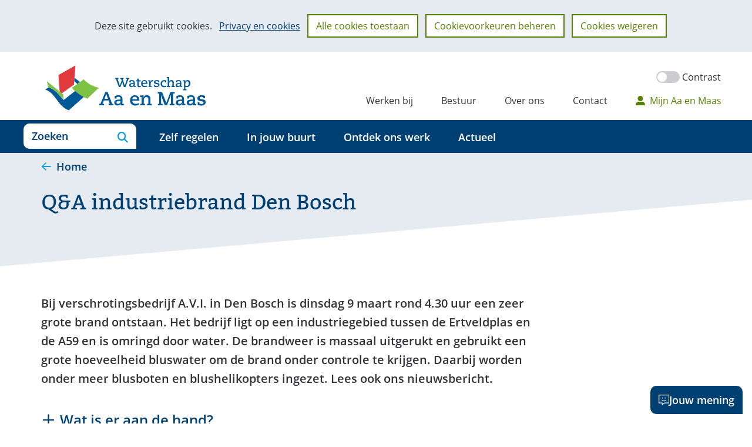

--- FILE ---
content_type: text/html; charset=utf-8
request_url: https://www.aaenmaas.nl/industriebrand-den-bosch/
body_size: 7806
content:
<!DOCTYPE html>
<html lang=nl>
  <head prefix="og: http://ogp.me/ns# dcterms: http://purl.org/dc/terms/ overheid: http://standaarden.overheid.nl/owms/">
    <meta charset="utf-8">
    <meta name=viewport content="initial-scale=1">
    <title>Q&amp;A industriebrand Den Bosch - Waterschap Aa en Maas</title>
    <link rel="apple-touch-icon" href="https://www.aaenmaas.nl/apple-touch-icon.png">
    <link rel=icon href="https://www.aaenmaas.nl/favicon.png"><!--[if IE]>
          <link rel="shortcut icon" href="https://www.aaenmaas.nl/favicon.ico" />
          <![endif]-->
    <meta name="msapplication-TileColor" content="#ffffff">
    <meta name="msapplication-TileImage" content="/publish/varianten/1/favicons/256x256_logo-groot-256x256-transp.png">
    <link rel=canonical href="https://www.aaenmaas.nl/industriebrand-den-bosch/">
    <meta name=generator content="iprox.">
    <link rel=author href="mailto:noreply@infoprojects.nl">
    <meta name="google-site-verification" content=pEEkVM4nkQX1EFdTK6wVDTOYpc1_rVV0oI9qEhdU1L4>
    <meta name=description content="Vraag en antwoord: Grote brand op industrieterrein in Den Bosch"><!--OWMS-Kern-->
    <meta property="dcterms:identifier" content="https://www.aaenmaas.nl/industriebrand-den-bosch/" datatype="dcterms:URI">
    <meta property="dcterms:title" content="Q&amp;A industriebrand Den Bosch">
    <meta property="dcterms:type" content=vragen datatype="overheid:informatietype">
    <meta property="dcterms:language" content=nl datatype="dcterms:RFC4646">
    <meta property="overheid:authority" content="Waterschap Aa en Maas">
    <meta property="dcterms:creator" content="Waterschap Aa en Maas">
    <meta property="dcterms:modified" content="2021-03-09" datatype="dcterms:W3CDTF">
    <meta property="dcterms:available" content="start=2021-03-09;" datatype="dcterms:Period"><!--OWMS-Mantel-->
    <meta property="dcterms:description" content="Vraag en antwoord: Grote brand op industrieterrein in Den Bosch">
    <meta property="dcterms:publisher" content="Waterschap Aa en Maas">
    <meta property="og:locale" content=nl_NL>
    <meta property="og:title" content="Q&amp;A industriebrand Den Bosch">
    <meta property="og:type" content=article>
    <meta property="og:site_name" content="Waterschap Aa en Maas">
    <meta property="og:url" content="https://www.aaenmaas.nl/industriebrand-den-bosch/">
    <meta property="og:image" content="https://www.aaenmaas.nl/publish/pages/1863/brand-db-dieze-9mrt21_5.jpeg">
    <meta property="og:image:height" content=675>
    <meta property="og:image:width" content=1200>
    <meta property="og:description" content="Vraag en antwoord: Grote brand op industrieterrein in Den Bosch">
    <meta name="facebook-domain-verification" content=v37a5qn99ifz8z8a4xbxdylr3ijpoc>
    <link media=all rel=stylesheet href="/views/css/967398b50dd35cd176ce8b73147be1ec.css">
    <link media=all rel=stylesheet href="/views/css/091e15b63d5c8cce8f8628cc45b87a03.css" class="id normalize">
    <link media=all rel=stylesheet href="/views/css/4872443ef3c1c4172faff5edc5eefd3e.css" class="id waterschap-aa-en-maas-1dot4149">
    <link media="screen,handheld,projection,tv" rel=stylesheet href="/views/css/cb6ba0c7487a3f5d9b9534f454a931ca.css" class="id waterschap-aa-en-maas-1dot4149">
    <link media="screen,handheld,projection,tv" rel=stylesheet href="/views/css/1559d26c833931acd8a4ffcdc9e2f10e.css">
    <link media=print rel=stylesheet href="/views/css/ca87626c9c7af4d0663a779ab7dd2b53.css">
    <link media=all rel=stylesheet href="/views/css/be0e9b6d3a52f956fccfb7daafe780b3.css">
    <link rel=stylesheet href="/aspx/read.aspx?AppIdt=globalcss&amp;ItmIdts=0,2154,4,3,2155,2156,2157,2158,2159,2160,2164,706,75,838&amp;VldIdts=0,14,816,954,1793,1&amp;VarIdt=1">
    <script src="/views/js/1b718f3340882119fc55741c1182fac1.js"></script>
    <script><!--
var requiredFields=requiredFields||[],requiredLabels=requiredLabels||[];
//--></script><!--Google Tag Manager-->
    <script><!--
function gtag(){dataLayer.push(arguments)}const googletagmanagerIgnoreDisallowedcookies=!0,googletagmanagerUseAllowCookies=!0;window.gtmId="GTM-5SKQ6K";window.dataLayer=window.dataLayer||[];gtag("consent","default",{ad_storage:"denied",ad_user_data:"denied",ad_personalization:"denied",analytics_storage:"denied"}),function(w,d,s,l,i){w[l].push({"gtm.start":(new Date).getTime(),event:"gtm.js"});var f=d.getElementsByTagName(s)[0],j=d.createElement(s),dl=l!="dataLayer"?"&l="+l:"";j.async=!0;j.src="https://www.googletagmanager.com/gtm.js?id="+i+dl;f.parentNode.insertBefore(j,f)}(window,document,"script","dataLayer",gtmId);
//--></script>
    <script src="/views/js/31c1fe7e89af31f181734bb2ccc2b407.js"></script><!--End Google Tag Manager-->
  <body class="vew-aaenmaas var-aaenmaas ipx-baseline rol-body main-has-layout-regular header-has-layout-header footer-has-layout-footer left-aligned-list-images lazy-loading-images has-titlebgcolor has-bright-titlebgcolor has-bgcolor has-bright-bgcolor has-border has-bright-border has-link-icons has-list-icons" data-breakpoints="[{&quot;className&quot;:&quot;large&quot;,&quot;minSize&quot;:1023,&quot;maxSize&quot;:99999},{&quot;className&quot;:&quot;medium&quot;,&quot;minSize&quot;:719,&quot;maxSize&quot;:1023},{&quot;className&quot;:&quot;small&quot;,&quot;minSize&quot;:0,&quot;maxSize&quot;:719}]" data-elt-breakpoints="[{ &quot;sizes&quot;:[444, 888], &quot;classNames&quot;:[&quot;elt-small&quot;, &quot;elt-medium&quot;, &quot;elt-large&quot;], &quot;selector&quot;: &quot;.grid-blok&quot; }]"><!--Google Tag Manager (noscript)-->
    <noscript><iframe src="//www.googletagmanager.com/ns.html?id=GTM-5SKQ6K" height=0 width=0 style="display:none;visibility:hidden" aria-hidden=true></iframe></noscript><!--End Google Tag Manager (noscript)-->
    <div id=canvas class="canvas faqindex" data-ipx-pagetype="{&quot;alias&quot;:&quot;faqindex&quot;}">
      <header data-ipx-pagetype="{&quot;alias&quot;:&quot;header&quot;}"><!--googleoff: all-->
        <div class="skiplink-wrapper skiplink-forward"><a class="skiplink visuallyhidden focusable" id="content-start_back" href="#content-start">Ga naar de inhoud</a></div>
        <div class="header rol-sectie-header grid-wrapper wrapper_12 expand-to-page">
          <div class="grid-container container_12 grid-header has-titlebgcolor has-bright-titlebgcolor has-bgcolor has-bright-bgcolor" data-layout="{&quot;columns&quot;:12,&quot;block-columns&quot;:1,&quot;gutter&quot;:0,&quot;padding&quot;:10,&quot;grid-column-width&quot;:100,&quot;DimSiz&quot;:1200,&quot;MinSiz&quot;:100,&quot;MaxSiz&quot;:1200}">
            <div id="zone_3_logo-secundair" class="grid-zone grid_12 zone-logo-secundair z-rol-logo-secundair z-logo-secundair z-rol-logo-secundair is-fullwidth-zone" data-layout="{&quot;columns&quot;:12,&quot;DimSiz&quot;:1200}">
              <div class="grid-blok grid_4 rol-logo type-logo full-width" id=Block_62507 data-layout="{&quot;id&quot;:62507,&quot;columns&quot;:4,&quot;DimSiz&quot;:400,&quot;padding&quot;:10}">
                <div class="grid-element">
                  <div class="grid-edge" data-id=PagCls_62507>
                    <div class="iprox-content no-icons image"><a href="https://www.aaenmaas.nl/"><img class="logo-svg" src="/publish/pages/2549/logo-header_1.svg" alt="Waterschap Aa en Maas - Naar de homepage"></a><span class="visuallyhidden logo-home-link-text"> (naar homepage)</span></div>
                  </div>
                </div>
              </div>
              <div class="grid-blok grid_8 rol-secundaire-navigatie type-secundaire-navigatie has-no-link-icons has-no-list-icons has-no-button-icons" id=Block_62512 data-layout="{&quot;id&quot;:62512,&quot;columns&quot;:8,&quot;DimSiz&quot;:800,&quot;padding&quot;:10}">
                <div class="grid-element">
                  <div class="grid-edge" data-id=PagCls_62512>
                    <nav id="secnav-62512" aria-labelledby="nav-title-62512" class="horizontaal-rechts sec-nav-mobile-insert-in-primnav">
                      <div class="grid-title elt-hidden-small elt-hidden-medium elt-hidden-large">
                        <div class="heading-elt heading-elt-nav"><a id="nav-title-62512" class="secundaire-navigatie" href="#opensecnav" data-nosmoothanchor=true>Direct naar</a></div>
                      </div>
                      <div class="grid-inside menu-container">
                        <ul id=opensecnav>
                          <li><span class="menu-text"><a href="https://www.aaenmaas.nl/werkenbij/">Werken bij</a></span>
                          <li><span class="menu-text"><a href="https://www.aaenmaas.nl/bestuur/">Bestuur</a></span>
                          <li><span class="menu-text"><a href="https://www.aaenmaas.nl/overons/">Over ons</a></span>
                          <li><span class="menu-text"><a href="https://www.aaenmaas.nl/contact/">Contact</a></span>
                          <li><span class="menu-text"><a class=mijnaaenmaas href="https://www.aaenmaas.nl/mijn-aa-maas/">Mijn Aa en Maas</a></span>
                        </ul>
                      </div>
                    </nav>
                  </div>
                </div>
              </div>
            </div>
            <div class="zone-clear-logo-secundair"></div>
            <div id="zone_3_nav-search" class="grid-zone grid_12 zone-nav-search z-rol-nav-search z-nav-search z-rol-nav-search is-fullwidth-zone has-titlebgcolor has-dark-titlebgcolor has-bgcolor has-dark-bgcolor expand-to-page has-no-link-icons has-no-list-icons" data-layout="{&quot;columns&quot;:12,&quot;DimSiz&quot;:1200}">
              <div class="grid-blok grid_2 rol-headercontrols type-headercontrols has-list-icons" id=Block_62518 data-layout="{&quot;id&quot;:62518,&quot;columns&quot;:2,&quot;DimSiz&quot;:200,&quot;padding&quot;:10}">
                <div class="grid-element">
                  <div class="grid-edge" data-id=PagCls_62518>
                    <div class="grid-inside">
                      <ul class="header-controls">
                        <li class=zoeken><a href="https://www.aaenmaas.nl/zoeken/" class="header-control-zoeken"><span class=tekst>Zoeken</span></a>
                        <li class="primaire-navigatie"><button aria-labelledby="nav-title-62510" class="header-control-primaire-navigatie"><span class=tekst>Menu</span></button>
                      </ul>
                    </div>
                  </div>
                </div>
              </div>
              <div class="grid-blok grid_10 rol-primaire-navigatie type-primaire-navigatie" id=Block_62510 data-layout="{&quot;id&quot;:62510,&quot;columns&quot;:10,&quot;DimSiz&quot;:1000,&quot;padding&quot;:10}">
                <div class="grid-element">
                  <div class="grid-edge" data-id=PagCls_62510>
                    <nav id="nav-62510" aria-label=Menu class="bl-navbar bl-navbar-static navexpand-small navexpand-medium" data-nav-expanding="small medium">
                      <div class="grid-title elt-visible-small elt-visible-medium elt-hidden-large">
                        <div class="heading-elt heading-elt-nav"><button type=button id="nav-title-62510" class="ipx-btn-link primaire-navigatie" aria-controls=openprimnav>Menu</button></div>
                      </div>
                      <div class="grid-inside menu-container">
                        <ul id=openprimnav aria-labelledby="nav-title-62510" class="nav-eenvoudig-uitvalmenu">
                          <li class="bl-navitem focusable bl-dropdown drpdwn">
                            <div class="menu-heading"><a id="navitem-27120" class="primaire-navigatie-item bl-dropdown-toggle drpdwn-tggl" data-toggle=dropdown href="https://www.aaenmaas.nl/regelen/">Zelf regelen</a></div><button type=button class="primaire-navigatie-item-caret" id="navitem-caret-27120" aria-controls="navmenu-27120"><span class=tekstbrowser>Zelf regelen</span><span class=caret></span></button>
                            <ul id="navmenu-27120" aria-label="Zelf regelen" class="subnavigatie level-2 bl-dropdown-menu drpdwn-mnu">
                              <li class="bl-navitem"><a id="navitem-27184" class="primaire-navigatie-item" href="https://www.aaenmaas.nl/regelen/melding-klacht-water/">Melding of klacht over water</a>
                              <li class="bl-navitem"><a id="navitem-27293" class="primaire-navigatie-item" href="https://www.aaenmaas.nl/regelen/melden-kleine-onttrekking-grondwater/">Melden kleine onttrekking grondwater</a>
                              <li class="bl-navitem"><a id="navitem-27278" class="primaire-navigatie-item" href="https://www.aaenmaas.nl/regelen/subsidies/">Subsidies</a>
                              <li class="bl-navitem"><a id="navitem-27217" class="primaire-navigatie-item" href="https://www.aaenmaas.nl/regelen/bezwaar-beslissing-bestuur/">Bezwaar tegen een beslissing van ons bestuur</a>
                              <li class="bl-navitem"><a id="navitem-27225" class="primaire-navigatie-item bronnering" href="https://www.aaenmaas.nl/regelen/bronbemaling-melden-vergunning-aanvragen/">Bronbemaling: melden of een vergunning aanvragen?</a>
                              <li class="bl-navitem"><a id="navitem-27256" class="primaire-navigatie-item" href="https://www.aaenmaas.nl/regelen/waterschapsbelasting/">Waterschapsbelasting</a>
                              <li class="bl-navitem"><a id="navitem-27211" class="primaire-navigatie-item" href="https://www.aaenmaas.nl/regelen/vergunning-aanvragen/">Vergunning aanvragen</a>
                              <li class="bl-navitem"><a id="navitem-27287" class="primaire-navigatie-item" href="https://www.aaenmaas.nl/regelen/zienswijze-indienen/">Zienswijze indienen</a>
                              <li class="bl-navitem"><a id="navitem-27258" class="primaire-navigatie-item" href="https://www.aaenmaas.nl/regelen/">Meer zelf regelen</a>
                            </ul>
                          <li class="bl-navitem focusable bl-dropdown drpdwn">
                            <div class="menu-heading"><a id="navitem-27121" class="primaire-navigatie-item bl-dropdown-toggle drpdwn-tggl" data-toggle=dropdown href="https://www.aaenmaas.nl/in-jouw-buurt/">In jouw buurt</a></div><button type=button class="primaire-navigatie-item-caret" id="navitem-caret-27121" aria-controls="navmenu-27121"><span class=tekstbrowser>In jouw buurt</span><span class=caret></span></button>
                            <ul id="navmenu-27121" aria-label="In jouw buurt" class="subnavigatie level-2 bl-dropdown-menu drpdwn-mnu">
                              <li class="bl-navitem"><a id="navitem-27309" class="primaire-navigatie-item" href="https://www.aaenmaas.nl/in-jouw-buurt/wijs-met-water/">Wijs met water</a>
                              <li class="bl-navitem"><a id="navitem-27182" class="primaire-navigatie-item" href="https://www.aaenmaas.nl/in-jouw-buurt/projectenkaart/">Projectenkaart</a>
                              <li class="bl-navitem"><a id="navitem-27205" class="primaire-navigatie-item" href="https://www.aaenmaas.nl/in-jouw-buurt/slootonderhoud/">Slootonderhoud</a>
                              <li class="bl-navitem"><a id="navitem-27204" class="primaire-navigatie-item" href="https://www.aaenmaas.nl/in-jouw-buurt/onderhoud-dijken/">Onderhoud van de dijken langs de Maas</a>
                              <li class="bl-navitem"><a id="navitem-27273" class="primaire-navigatie-item" href="https://www.aaenmaas.nl/in-jouw-buurt/genieten-water/">Genieten van water</a>
                            </ul>
                          <li class="bl-navitem focusable bl-dropdown drpdwn">
                            <div class="menu-heading"><a id="navitem-27122" class="primaire-navigatie-item bl-dropdown-toggle drpdwn-tggl" data-toggle=dropdown href="https://www.aaenmaas.nl/onswerk/">Ontdek ons werk</a></div><button type=button class="primaire-navigatie-item-caret" id="navitem-caret-27122" aria-controls="navmenu-27122"><span class=tekstbrowser>Ontdek ons werk</span><span class=caret></span></button>
                            <ul id="navmenu-27122" aria-label="Ontdek ons werk" class="subnavigatie level-2 bl-dropdown-menu drpdwn-mnu">
                              <li class="bl-navitem"><a id="navitem-27289" class="primaire-navigatie-item" href="https://www.aaenmaas.nl/onswerk/veilige-dijken/">Veilige dijken</a>
                              <li class="bl-navitem"><a id="navitem-27206" class="primaire-navigatie-item" href="https://www.aaenmaas.nl/onswerk/voldoende-water/">Voldoende water</a>
                              <li class="bl-navitem"><a id="navitem-27207" class="primaire-navigatie-item" href="https://www.aaenmaas.nl/onswerk/schoon-water/">Schoon water</a>
                              <li class="bl-navitem"><a id="navitem-27329" class="primaire-navigatie-item" href="https://www.aaenmaas.nl/onswerk/biodiversiteit/">Biodiversiteit</a>
                              <li class="bl-navitem"><a id="navitem-27268" class="primaire-navigatie-item" href="https://www.aaenmaas.nl/onswerk/leren-over-water/">Leren over water</a>
                              <li class="bl-navitem"><a id="navitem-27231" class="primaire-navigatie-item" href="https://www.aaenmaas.nl/onswerk/energieneutraal-waterschap/">Opgewekt, naar energieneutraal</a>
                              <li class="bl-navitem"><a id="navitem-27215" class="primaire-navigatie-item" href="https://www.aaenmaas.nl/onswerk/duurzaam-aa-maas/">Naar een duurzaam Aa en Maas</a>
                              <li class="bl-navitem"><a id="navitem-27212" class="primaire-navigatie-item" href="https://www.aaenmaas.nl/onswerk/innovatie/">Innovatie</a>
                              <li class="bl-navitem"><a id="navitem-27187" class="primaire-navigatie-item" href="https://www.aaenmaas.nl/onswerk/regels/">Regels</a>
                              <li class="bl-navitem"><a id="navitem-27303" class="primaire-navigatie-item" href="https://www.aaenmaas.nl/onswerk/internationale-samenwerking-blue-deal/">Internationale samenwerking: Blue Deal</a>
                            </ul>
                          <li class="bl-navitem focusable bl-dropdown drpdwn">
                            <div class="menu-heading"><a id="navitem-27118" class="primaire-navigatie-item bl-dropdown-toggle drpdwn-tggl" data-toggle=dropdown href="https://www.aaenmaas.nl/actueel/">Actueel</a></div><button type=button class="primaire-navigatie-item-caret" id="navitem-caret-27118" aria-controls="navmenu-27118"><span class=tekstbrowser>Actueel</span><span class=caret></span></button>
                            <ul id="navmenu-27118" aria-label=Actueel class="subnavigatie level-2 bl-dropdown-menu drpdwn-mnu">
                              <li class="bl-navitem"><a id="navitem-27297" class="primaire-navigatie-item" href="https://www.aaenmaas.nl/actueel/actuele-waterinformatie-kaarten/">Actuele waterinformatie (o.a. kaarten)</a>
                              <li class="bl-navitem"><a id="navitem-27138" class="primaire-navigatie-item" href="https://www.aaenmaas.nl/actueel/nieuws/">Nieuws</a>
                              <li class="bl-navitem"><a id="navitem-27262" class="primaire-navigatie-item" href="https://www.aaenmaas.nl/actueel/nieuwsservice/">Nieuwsservice</a>
                              <li class="bl-navitem"><a id="navitem-27203" class="primaire-navigatie-item" href="https://www.aaenmaas.nl/actueel/nieuwsbrieven/">Nieuwsbrieven</a>
                              <li class="bl-navitem"><a id="navitem-27161" class="primaire-navigatie-item" href="https://www.aaenmaas.nl/actueel/bekendmakingen/">Bekendmakingen</a>
                            </ul>
                          <li class="bl-navitem sec-nav-item"><span class="menu-text"><a id="navitem-27134" class="primaire-navigatie-item" href="https://www.aaenmaas.nl/werkenbij/">Werken bij</a></span>
                          <li class="bl-navitem sec-nav-item"><span class="menu-text"><a id="navitem-27140" class="primaire-navigatie-item" href="https://www.aaenmaas.nl/bestuur/">Bestuur</a></span>
                          <li class="bl-navitem sec-nav-item"><span class="menu-text"><a id="navitem-27137" class="primaire-navigatie-item" href="https://www.aaenmaas.nl/overons/">Over ons</a></span>
                          <li class="bl-navitem sec-nav-item"><span class="menu-text"><a id="navitem-27143" class="primaire-navigatie-item" href="https://www.aaenmaas.nl/contact/">Contact</a></span>
                          <li class="bl-navitem sec-nav-item"><span class="menu-text"><a id="navitem-27227" class="primaire-navigatie-item mijnaaenmaas" href="https://www.aaenmaas.nl/mijn-aa-maas/">Mijn Aa en Maas</a></span>
                        </ul>
                      </div>
                    </nav>
                  </div>
                </div>
              </div>
            </div>
            <div class="zone-clear-nav-search"></div>
            <div id=zone_3_sitepad class="grid-zone grid_12 zone-sitepad z-rol-sitepad z-sitepad z-rol-sitepad is-fullwidth-zone has-titlebgcolor has-bright-titlebgcolor has-bgcolor has-bright-bgcolor expand-to-page" data-layout="{&quot;columns&quot;:12,&quot;DimSiz&quot;:1200}">
              <div class="grid-row single-elt-row has-fullwidth-elt is-fullwidth-row rol-rij-sitepad rol-rij-blok">
                <div class="grid-blok grid_12 rol-sitepad type-sitepad" id=Block_62516 data-layout="{&quot;id&quot;:62516,&quot;columns&quot;:12,&quot;DimSiz&quot;:1200,&quot;padding&quot;:10}">
                  <div class="grid-element">
                    <div class="grid-edge" data-id=PagCls_62516>
                      <div class="grid-inside">
                        <nav class="bread-crumb elt-hidden-none" aria-label=Sitepad>
                          <div class="bread-crumb-wrapper">
                            <ol itemscope itemtype="http://schema.org/BreadcrumbList" class=kruimelpad>
                              <li itemprop=itemListElement itemscope itemtype="http://schema.org/ListItem" class=item><a itemprop=item href="https://www.aaenmaas.nl/"><span itemprop=name>Home</span></a>
                                <meta itemprop=position content=1><span class="bread-crumb-separator" aria-hidden=true> ›</span>
                              <li itemprop=itemListElement itemscope itemtype="http://schema.org/ListItem" class="item laatste nolink" aria-current=page><span itemprop=name>Q&amp;A industriebrand Den Bosch</span>
                                <meta itemprop=position content=2>
                            </ol>
                          </div>
                        </nav>
                      </div>
                    </div>
                  </div>
                </div>
              </div>
            </div>
            <div class="zone-clear-sitepad"></div>
          </div>
          <div class="layout-clear clear"></div>
        </div><!--googleon: all-->
      </header>
      <main data-pagetitle="Q&amp;A industriebrand Den Bosch" data-ipx-pagetype="{&quot;alias&quot;:&quot;faqindex&quot;}">
        <div id="content-start" tabindex="-1"></div>
        <div id=content class="main rol-sectie-main grid-wrapper wrapper_12 expand-to-page">
          <div class="grid-container container_12 grid-regular has-button-icons" data-layout="{&quot;columns&quot;:12,&quot;block-columns&quot;:1,&quot;gutter&quot;:0,&quot;padding&quot;:10,&quot;grid-column-width&quot;:100,&quot;DimSiz&quot;:1200,&quot;MinSiz&quot;:100,&quot;MaxSiz&quot;:1200}">
            <div id=zone_2154_title class="grid-zone grid_12 zone-title z-rol-title z-title z-rol-title is-fullwidth-zone has-bgcolor has-bright-bgcolor expand-to-page" data-layout="{&quot;columns&quot;:12,&quot;DimSiz&quot;:1200}">
              <div class="grid-blok grid_12 rol-paginatitel type-titel" data-layout="{&quot;columns&quot;:12,&quot;DimSiz&quot;:1200}">
                <div class="grid-element">
                  <div class="grid-edge">
                    <h1 class="grid-title">Q&amp;A industriebrand Den Bosch<span class=submode></span></h1>
                  </div>
                </div>
              </div><br class="end-of-zone">
            </div>
            <div class="zone-clear-title"></div>
            <div id=zone_2154_content class="grid-zone grid_9 zone-content z-rol-content z-content z-rol-content" data-layout="{&quot;columns&quot;:9,&quot;DimSiz&quot;:900}">
              <div class="grid-blok grid_9 rol-inleiding type-inhoud has-titlebgcolor has-bright-titlebgcolor has-bgcolor has-bright-bgcolor" data-layout="{&quot;columns&quot;:9,&quot;DimSiz&quot;:900}">
                <div class="grid-element">
                  <div class="grid-edge" data-id=PagVld_40341>
                    <div class="grid-inside">
                      <div class="iprox-rich-content iprox-content">
                        <p>Bij verschrotingsbedrijf A.V.I. in Den Bosch is dinsdag 9 maart rond 4.30 uur een zeer grote brand ontstaan. Het bedrijf ligt op een industriegebied tussen de Ertveldplas en de A59 en is omringd door water. De brandweer is massaal uitgerukt en gebruikt een grote hoeveelheid bluswater om de brand onder controle te krijgen. Daarbij worden onder meer blusboten en blushelikopters ingezet. Lees ook ons nieuwsbericht.</p>
                      </div>
                    </div>
                  </div>
                </div>
              </div>
              <div class="grid-blok grid_9 rol-resultaten type-lijst" data-layout="{&quot;columns&quot;:9,&quot;padding&quot;:10,&quot;DimSiz&quot;:900}">
                <div class="grid-element">
                  <div class="grid-edge">
                    <div class="grid-nesting collapsable">
                      <div class="grid-blok grid_9 rol-entry type-entry ipx-pt-faq entry-has-metadata" data-ipx-id=2155 data-layout="{&quot;columns&quot;:9,&quot;padding&quot;:10,&quot;DimSiz&quot;:900}">
                        <div class="grid-element">
                          <div class="grid-edge" data-id=Itm_2155>
                            <div class="grid-title">
                              <h2><a class=siteLink href="#item_2155">Wat is er aan de hand?</a></h2>
                            </div>
                            <div class="grid-inside">
                              <div id=item_2155 data-ipx-id=2155 class="entry ipx-pt-faq entry-has-metadata">
                                <div class="iprox-content iprox-rich-content summary">
                                  <p>Bij een verschrotingsbedrijf voor auto’s is 9 maart rond 4.30 uur een zeer grote brand ontstaan. Het bedrijf ligt op een industriegebied tussen de Ertveldplas en de A59 en is omringd door water. De brandweer is massaal uitgerukt en gebruikt veel bluswater om de brand onder controle te krijgen. Bluswater kan een gevaar vormen voor de kwaliteit van het water in onder meer de nabijgelegen Dieze en voor het zuiveringsproces op onze rioolwaterzuiveringsinstallatie (RWZI).</p>
                                </div>
                              </div>
                            </div>
                          </div>
                        </div>
                      </div>
                      <div class="grid-blok grid_9 rol-entry type-entry ipx-pt-faq entry-has-metadata" data-ipx-id=2156 data-layout="{&quot;columns&quot;:9,&quot;padding&quot;:10,&quot;DimSiz&quot;:900}">
                        <div class="grid-element">
                          <div class="grid-edge" data-id=Itm_2156>
                            <div class="grid-title">
                              <h2><a class=siteLink href="#item_2156">Hoe komt het bluswater in De Dieze?</a></h2>
                            </div>
                            <div class="grid-inside">
                              <div id=item_2156 data-ipx-id=2156 class="entry ipx-pt-faq entry-has-metadata">
                                <div class="iprox-content iprox-rich-content summary">
                                  <p>Er ligt een gescheiden gemeentelijk rioolstelsel waar afvalwater apart van regenwater wordt afgevoerd. Het bedrijf zit aan het eindpunt van het hemelwaterrioolstelsel. Het bluswater stroomt naar dit hemelwaterriool. De buffercapaciteit van dit riool is beperkt. Omdat er heel veel bluswater wordt gebruikt, onder meer van een blusboot, loopt het riool snel vol.  Als het maximum bereikt is, dan stroomt de overstort naar het oppervlaktewater. In dit geval De Dieze.</p>
                                </div>
                              </div>
                            </div>
                          </div>
                        </div>
                      </div>
                      <div class="grid-blok grid_9 rol-entry type-entry ipx-pt-faq entry-has-metadata" data-ipx-id=2157 data-layout="{&quot;columns&quot;:9,&quot;padding&quot;:10,&quot;DimSiz&quot;:900}">
                        <div class="grid-element">
                          <div class="grid-edge" data-id=Itm_2157>
                            <div class="grid-title">
                              <h2><a class=siteLink href="#item_2157">Stroomt er ook rechtstreeks bluswater in De Dieze?</a></h2>
                            </div>
                            <div class="grid-inside">
                              <div id=item_2157 data-ipx-id=2157 class="entry ipx-pt-faq entry-has-metadata">
                                <div class="iprox-content iprox-rich-content summary">
                                  <p>Er stroomt inderdaad  een hoeveelheid bluswater rechtstreeks naar het nabijgelegen oppervlaktewater. Hoeveel is nu onduidelijk omdat de locatie niet bereikbaar is vanwege de brand.</p>
                                </div>
                              </div>
                            </div>
                          </div>
                        </div>
                      </div>
                      <div class="grid-blok grid_9 rol-entry type-entry ipx-pt-faq entry-has-metadata" data-ipx-id=2158 data-layout="{&quot;columns&quot;:9,&quot;padding&quot;:10,&quot;DimSiz&quot;:900}">
                        <div class="grid-element">
                          <div class="grid-edge" data-id=Itm_2158>
                            <div class="grid-title">
                              <h2><a class=siteLink href="#item_2158">Wat voor effect heeft de brand op de waterkwaliteit van De Dieze?</a></h2>
                            </div>
                            <div class="grid-inside">
                              <div id=item_2158 data-ipx-id=2158 class="entry ipx-pt-faq entry-has-metadata">
                                <div class="iprox-content iprox-rich-content summary">
                                  <p>Monsters die in opdracht van het waterschap zijn genomen door Aquon geven aan dat de invloed van het bluswater op de waterkwaliteit heel beperkt is.</p>
                                </div>
                              </div>
                            </div>
                          </div>
                        </div>
                      </div>
                      <div class="grid-blok grid_9 rol-entry type-entry ipx-pt-faq entry-has-metadata" data-ipx-id=2159 data-layout="{&quot;columns&quot;:9,&quot;padding&quot;:10,&quot;DimSiz&quot;:900}">
                        <div class="grid-element">
                          <div class="grid-edge" data-id=Itm_2159>
                            <div class="grid-title">
                              <h2><a class=siteLink href="#item_2159">Welke acties zijn er tot nu toe ondernomen om verspreiding van het bluswater voorkomen?</a></h2>
                            </div>
                            <div class="grid-inside">
                              <div id=item_2159 data-ipx-id=2159 class="entry ipx-pt-faq entry-has-metadata">
                                <div class="iprox-content iprox-rich-content summary">
                                  <ul>
                                    <li><span class="li-content">De rioolgemalen werden tijdelijk stilgezet. Na de gunstige uitslag van de monsters zijn de gemalen weer opengezet.</span>
                                    <li><span class="li-content">De afstroom van het Drongelens kanaal naar de Maas is stopgezet om meer water bij de brand locatie te krijgen en het met bluswater vervuilde water te verdunnen.</span>
                                    <li><span class="li-content">De inlaatgemalen naar de wijk Engelen zijn dichtgezet.</span>
                                  </ul>
                                </div>
                              </div>
                            </div>
                          </div>
                        </div>
                      </div>
                      <div class="grid-blok grid_9 rol-entry type-entry ipx-pt-faq entry-has-metadata" data-ipx-id=2160 data-layout="{&quot;columns&quot;:9,&quot;padding&quot;:10,&quot;DimSiz&quot;:900}">
                        <div class="grid-element">
                          <div class="grid-edge" data-id=Itm_2160>
                            <div class="grid-title">
                              <h2><a class=siteLink href="#item_2160">Bereikt het bluswater via De Dieze ook de Maas?</a></h2>
                            </div>
                            <div class="grid-inside">
                              <div id=item_2160 data-ipx-id=2160 class="entry ipx-pt-faq entry-has-metadata">
                                <div class="iprox-content iprox-rich-content summary">
                                  <p>Ja, De Dieze stroomt af naar de Maas.</p>
                                </div>
                              </div>
                            </div>
                          </div>
                        </div>
                      </div>
                      <div class="grid-blok grid_9 rol-entry type-entry ipx-pt-faq entry-has-metadata" data-ipx-id=2164 data-layout="{&quot;columns&quot;:9,&quot;padding&quot;:10,&quot;DimSiz&quot;:900}">
                        <div class="grid-element">
                          <div class="grid-edge" data-id=Itm_2164>
                            <div class="grid-title">
                              <h2><a class=siteLink href="#item_2164">Waarom is bluswater mogelijk schadelijk, het wordt toch ook uit gewoon uit De Dieze gehaald?</a></h2>
                            </div>
                            <div class="grid-inside">
                              <div id=item_2164 data-ipx-id=2164 class="entry ipx-pt-faq entry-has-metadata">
                                <div class="iprox-content iprox-rich-content summary">
                                  <p>Het water waarmee de brandweer de brandende schroothoop met ijzer en rubber banden blust, stroomt daarna weer weg naar het riool. Maar het water dat in contact is gekomen met het vuur en met de spullen die in brand staan, is daarna natuurlijk niet meer heel schoon.</p>
                                </div>
                              </div>
                            </div>
                          </div>
                        </div>
                      </div>
                    </div>
                  </div>
                </div>
              </div><br class="end-of-zone">
            </div>
            <div class="zone-clear-content"></div>
            <div id=zone_2154_aside class="grid-zone grid_3 zone-aside z-rol-aside z-aside z-rol-aside" data-layout="{&quot;columns&quot;:3,&quot;DimSiz&quot;:300}"><br class="end-of-zone"></div>
            <div class="zone-clear-aside"></div>
          </div>
          <div class="layout-clear clear"></div>
        </div>
      </main>
      <footer data-ipx-pagetype="{&quot;alias&quot;:&quot;footer&quot;}"><!--googleoff: all-->
        <div class="footer rol-sectie-footer grid-wrapper wrapper_12 expand-to-page">
          <div class="grid-container container_12 grid-footer has-titlebgcolor has-bright-titlebgcolor has-bgcolor has-bright-bgcolor has-no-link-icons has-no-list-icons has-no-button-icons" data-layout="{&quot;columns&quot;:12,&quot;block-columns&quot;:1,&quot;gutter&quot;:0,&quot;padding&quot;:10,&quot;grid-column-width&quot;:100,&quot;DimSiz&quot;:1200,&quot;MinSiz&quot;:100,&quot;MaxSiz&quot;:1200}">
            <div id=zone_4_payoff class="grid-zone grid_12 zone-payoff z-rol-payoff z-payoff z-rol-payoff is-fullwidth-zone" data-layout="{&quot;columns&quot;:12,&quot;DimSiz&quot;:1200}">
              <div class="grid-blok grid_6 rol-pay-off type-pay-off" id=Block_15345 data-layout="{&quot;id&quot;:15345,&quot;columns&quot;:6,&quot;DimSiz&quot;:600,&quot;padding&quot;:10}">
                <div class="grid-element">
                  <div class="grid-edge" data-id=PagCls_15345>
                    <div class="grid-title visuallyhidden">
                      <h2>Waterschap Aa en Maas staat voor:</h2>
                    </div>
                    <div class="grid-inside"><span>Veilig</span><span>Voldoende</span><span>Schoon</span><span>Water</span></div>
                  </div>
                </div>
              </div>
              <div class="grid-blok grid_6 rol-volg-ons type-volg-ons" id=Block_2230 data-layout="{&quot;id&quot;:2230,&quot;columns&quot;:6,&quot;DimSiz&quot;:600,&quot;padding&quot;:10}">
                <div class="grid-element">
                  <div class="grid-edge" data-id=PagCls_2230>
                    <div class="grid-title">
                      <h2>Volg ons</h2>
                    </div>
                    <div class="grid-inside">
                      <ul class="social-buttons">
                        <li class="social-button social-button-has-aka social-button-facebook"><a href="https://www.facebook.com/aaenmaas"><span class="social-button-text">Facebookpagina waterschap Aa en Maas</span></a>
                        <li class="social-button social-button-has-aka social-button-linkedin"><a href="https://www.linkedin.com/company/waterschap-aa-en-maas/"><span class="social-button-text">LinkedInpagina waterschap Aa en Maas</span></a>
                        <li class="social-button social-button-has-aka social-button-instagram"><a href="https://www.instagram.com/aaenmaas/"><span class="social-button-text">Instagrampagina waterschap Aa en Maas</span></a>
                        <li class="social-button social-button-has-aka social-button-youtube"><a href="https://www.youtube.com/user/aaenmaas"><span class="social-button-text">Youtubepagina waterschap Aa en Maas</span></a>
                        <li class="social-button social-button-has-aka social-button-nieuwsbrief"><a href="https://www.aaenmaas.nl/actueel/nieuwsbrieven/"><span class="social-button-text">Nieuwsbrieven van waterschap Aa en Maas</span></a>
                        <li class="social-button social-button-has-aka social-button-spotify"><a href="https://open.spotify.com/playlist/4tGtaYGYicyi0xvCPPiDI9"><span class="social-button-text">Liedjes over water op Spotify</span></a>
                        <li class="social-button social-button-has-aka social-button-podcast"><a href="https://open.spotify.com/playlist/1sLWAmYUEBDyKMzsRaqgA4"><span class="social-button-text">Podcasts over water op Spotify</span></a>
                        <li class="social-button social-button-has-aka social-button-bluesky"><a href="https://bsky.app/profile/aaenmaas.bsky.social"><span class="social-button-text">Bluesky</span></a>
                      </ul>
                    </div>
                  </div>
                </div>
              </div>
            </div>
            <div class="zone-clear-payoff"></div>
            <div id="zone_4_content-footer" class="grid-zone grid_12 zone-content-footer z-rol-content-footer z-content-footer z-rol-content-footer is-fullwidth-zone has-bgcolor has-bright-bgcolor expand-to-page" data-layout="{&quot;columns&quot;:12,&quot;DimSiz&quot;:1200}">
              <div data-classes-for-small-viewports="rol-rij-footer-wave has-titlebgcolor has-dark-titlebgcolor has-bgcolor has-dark-bgcolor" class="grid-row footer-wave-row has-wave">
                <div class="grid-blok grid_12 rol-blanco type-lijst" id=Block_43058 data-layout="{&quot;id&quot;:43058,&quot;columns&quot;:12,&quot;DimSiz&quot;:1200,&quot;padding&quot;:10}">
                  <div class="grid-element">
                    <div class="grid-edge" data-id=PagCls_43058>
                      <div class="grid-inside">
                        <ul class="iprox-content list">
                          <li data-ipx-id=706 class="entry ipx-pt-landingspagina"><span class="li-content"><a class=siteLink href="https://www.aaenmaas.nl/contact/">Contact</a></span>
                          <li class=entry><span class="li-content"><a class=telLink href="tel:088-17 88 000">088-17 88 000</a></span>
                          <li data-ipx-id=75 class="entry ipx-pt-artikel"><span class="li-content"><a class=siteLink href="https://www.aaenmaas.nl/privacy-cookies/">Privacy en cookies</a></span>
                          <li data-ipx-id=838 class="entry ipx-pt-artikel"><span class="li-content"><a class=siteLink href="https://www.aaenmaas.nl/digitale-toegankelijkheid/">Toegankelijkheid</a></span>
                          <li class=entry><span class="li-content"><a class=externLink href="https://www.cert-wm.nl/rd">Responsible Disclosure</a></span>
                          <li class=entry><span class="li-content"><a class=externLink href="https://aaenmaas.archiefweb.eu/#archive">Archief website</a></span>
                        </ul>
                      </div>
                    </div>
                  </div>
                </div>
                <div class="row-clear clear"></div>
              </div>
              <div class=wave>
                <svg viewbox="0 0 200 24">
                  <path d="M55 0L-1 14v11h202V4.4c-19.7 12.8-44.9 19.3-71.1 19.3-29 .1-54.1-8.9-74.9-23.7z" fill="#fff"></path>
                </svg>
              </div>
              <div data-classes-for-small-viewports="rol-rij-footer-wave has-titlebgcolor has-dark-titlebgcolor has-bgcolor has-dark-bgcolor" class="grid-row footer-wave-row has-wave">
                <div class="row-clear clear"></div>
              </div>
              <div class=wave>
                <svg viewbox="0 0 200 24">
                  <path d="M55 0L-1 14v11h202V4.4c-19.7 12.8-44.9 19.3-71.1 19.3-29 .1-54.1-8.9-74.9-23.7z" fill="#fff"></path>
                </svg>
              </div>
              <div class="grid-blok grid_12 rol-gebruikersfeedback-knop type-gebruikersfeedback-knop" id=Block_102709 data-layout="{&quot;id&quot;:102709,&quot;columns&quot;:12,&quot;DimSiz&quot;:1200,&quot;padding&quot;:10}">
                <div class="grid-element">
                  <div class="grid-edge" data-id=PagCls_102709>
                    <div class="grid-nesting userfeedback-container" hidden data-popup-mode=parent data-popup-automatic="" data-popup-type=sticky data-popup-position=bottom_right data-popup-range="descendant-or-self">
                      <div class="grid-blok" data-layout="{}">
                        <div class="grid-element">
                          <div class="grid-edge">
                            <div class="grid-title">
                              <h2>Jouw mening</h2>
                            </div>
                            <div class="grid-inside"><span class="call-to-action"><a class=popup href="https://www.aaenmaas.nl/industriebrand-den-bosch/@4312/jouw-mening/?nofunctions=true&amp;userfeedback=popup" data-feedback-id=4312>Jouw mening</a></span></div>
                          </div>
                        </div>
                      </div>
                    </div>
                  </div>
                </div>
              </div>
            </div>
            <div class="zone-clear-content-footer"></div>
          </div>
          <div class="layout-clear clear"></div>
        </div><!--googleon: all-->
      </footer>
    </div>
    <script><!--
var itmIdt="2154",envIdt="2",varIdt="1",sitIdt="2";
//--></script>
    <script src="/views/js/34a3fb062693d65dac50c1ce0b109641.js"></script>
    <script src="/aspx/read.aspx?AppIdt=reference-lists&amp;SitIdt=2"></script>
    <script src="/views/js/cff412af27b76ada3693e17c45e6f5d3.js"></script>
    <script src="/views/js/9759c331adbefb8c561eb9eb89e4ece3.js" class="id waterschap-aa-en-maas"></script>
    <script src="/views/js/4fc3f55e70ac898b91adef7aedb87df1.js"></script>
    <script src="/views/js/345be3ca954fc5c0f2f9dc4b120d0cb7.js" class="id waterschap-aa-en-maas-contrastbutton"></script>
    <script src="/views/js/87903ac5851e811c103f878ebf6bedd9.js"></script>

--- FILE ---
content_type: text/css;charset=utf-8
request_url: https://www.aaenmaas.nl/views/css/cb6ba0c7487a3f5d9b9534f454a931ca.css
body_size: 7701
content:
/* start of /views/aaenmaas/css/baseline-grid.css (minified) */
html,body{margin:0;padding:0}.canvas{overflow-x:hidden}.grid-blok,.grid-zone{float:left;position:relative}.clear,.grid-zone[class*="zone-clear-"]{clear:both}.grid-wrapper,.grid-container,.grid-zone,.grid-blok,.grid-element,.grid-edge .grid-title,.grid-inside,.grid-nesting{-webkit-box-sizing:border-box;box-sizing:border-box}.grid-element{padding-left:15px;padding-right:15px}.grid-title,.grid-inside,.grid-box{padding-left:15px;padding-right:15px}@media screen and (max-width:719.98px){.breakout-container{padding-left:calc((100% - 300px)/2);padding-right:calc((100% - 300px)/2)}.grid-zone.grid_12.breakout-zone{margin-left:calc((100% - 360px)/2);margin-right:calc((100% - 360px)/2);padding-left:calc(0px - (100% - 360px)/2);padding-right:calc(0px - (100% - 360px)/2);width:360px}}@media screen and (min-width:720px) and (max-width:1023.98px){.breakout-container{padding-left:calc((100% - 600px)/2);padding-right:calc((100% - 600px)/2)}.grid-zone.grid_12.breakout-zone{margin-left:calc((100% - 660px)/2);margin-right:calc((100% - 660px)/2);padding-left:calc(0px - (100% - 660px)/2);padding-right:calc(0px - (100% - 660px)/2);width:660px}}@media screen and (min-width:1024px){.breakout-container{padding-left:calc((100% - 1200px)/2);padding-right:calc((100% - 1200px)/2)}.grid-zone.grid_12.breakout-zone{margin-left:calc((100% - 1260px)/2);margin-right:calc((100% - 1260px)/2);padding-left:calc(0px - (100% - 1260px)/2);padding-right:calc(0px - (100% - 1260px)/2);width:1260px}}.grid-wrapper{margin:0 auto;max-width:100%}.grid-wrapper.expand-to-page{margin-left:0;margin-right:0;max-width:100vw}.grid-container{margin:0 auto}.grid-container.breakout-container{margin-left:0;margin-right:0;max-width:100%;width:100%}.grid-row.is-fullwidth-row.expand-to-page,.grid-zone.is-fullwidth-zone.expand-to-page{-webkit-box-sizing:border-box;box-sizing:border-box;clear:both;float:left;margin-left:-100%;margin-right:-100%;padding-left:100%;padding-right:100%;width:300%}.grid-nesting{margin-left:-15px;margin-right:-15px}.grid-nesting::before,.grid-nesting::after{content:" ";display:table}.grid-nesting::after{clear:both}@media screen and (max-width:719.98px){.wrapper_12{max-width:100%}.container_12{max-width:100%}.grid-zone.grid_12{width:100%}.grid-zone.grid_12 .grid-blok.grid_12{width:100%}.grid-zone.grid_12 .grid-blok.grid_12>.grid-element>.grid-edge>.grid-nesting>.grid-blok.grid_12,.grid-zone.grid_12 .grid-blok.grid_12>.grid-element>.grid-edge>.grid-nesting>*>.grid-blok.grid_12{width:100%}.grid-zone.grid_12 .grid-blok.grid_12>.grid-element>.grid-edge>.grid-nesting>.grid-blok.grid_10,.grid-zone.grid_12 .grid-blok.grid_12>.grid-element>.grid-edge>.grid-nesting>*>.grid-blok.grid_10{width:83.33333%}.grid-zone.grid_12 .grid-blok.grid_12>.grid-element>.grid-edge>.grid-nesting>.grid-blok.grid_9,.grid-zone.grid_12 .grid-blok.grid_12>.grid-element>.grid-edge>.grid-nesting>*>.grid-blok.grid_9{width:75%}.grid-zone.grid_12 .grid-blok.grid_12>.grid-element>.grid-edge>.grid-nesting>.grid-blok.grid_8,.grid-zone.grid_12 .grid-blok.grid_12>.grid-element>.grid-edge>.grid-nesting>*>.grid-blok.grid_8{width:66.66667%}.grid-zone.grid_12 .grid-blok.grid_12>.grid-element>.grid-edge>.grid-nesting>.grid-blok.grid_6,.grid-zone.grid_12 .grid-blok.grid_12>.grid-element>.grid-edge>.grid-nesting>*>.grid-blok.grid_6{width:50%}.grid-zone.grid_12 .grid-blok.grid_12>.grid-element>.grid-edge>.grid-nesting>.grid-blok.grid_4,.grid-zone.grid_12 .grid-blok.grid_12>.grid-element>.grid-edge>.grid-nesting>*>.grid-blok.grid_4{width:33.33333%}.grid-zone.grid_12 .grid-blok.grid_12>.grid-element>.grid-edge>.grid-nesting>.grid-blok.grid_3,.grid-zone.grid_12 .grid-blok.grid_12>.grid-element>.grid-edge>.grid-nesting>*>.grid-blok.grid_3{width:25%}.grid-zone.grid_12 .grid-blok.grid_12>.grid-element>.grid-edge>.grid-nesting>.grid-blok.grid_2,.grid-zone.grid_12 .grid-blok.grid_12>.grid-element>.grid-edge>.grid-nesting>*>.grid-blok.grid_2{width:16.66667%}.grid-zone.grid_12 .grid-blok.grid_10{width:100%}.grid-zone.grid_12 .grid-blok.grid_10>.grid-element>.grid-edge>.grid-nesting>.grid-blok.grid_10,.grid-zone.grid_12 .grid-blok.grid_10>.grid-element>.grid-edge>.grid-nesting>*>.grid-blok.grid_10{width:100%}.grid-zone.grid_12 .grid-blok.grid_10>.grid-element>.grid-edge>.grid-nesting>.grid-blok.grid_9,.grid-zone.grid_12 .grid-blok.grid_10>.grid-element>.grid-edge>.grid-nesting>*>.grid-blok.grid_9{width:90%}.grid-zone.grid_12 .grid-blok.grid_10>.grid-element>.grid-edge>.grid-nesting>.grid-blok.grid_8,.grid-zone.grid_12 .grid-blok.grid_10>.grid-element>.grid-edge>.grid-nesting>*>.grid-blok.grid_8{width:80%}.grid-zone.grid_12 .grid-blok.grid_10>.grid-element>.grid-edge>.grid-nesting>.grid-blok.grid_6,.grid-zone.grid_12 .grid-blok.grid_10>.grid-element>.grid-edge>.grid-nesting>*>.grid-blok.grid_6{width:60%}.grid-zone.grid_12 .grid-blok.grid_10>.grid-element>.grid-edge>.grid-nesting>.grid-blok.grid_4,.grid-zone.grid_12 .grid-blok.grid_10>.grid-element>.grid-edge>.grid-nesting>*>.grid-blok.grid_4{width:40%}.grid-zone.grid_12 .grid-blok.grid_10>.grid-element>.grid-edge>.grid-nesting>.grid-blok.grid_3,.grid-zone.grid_12 .grid-blok.grid_10>.grid-element>.grid-edge>.grid-nesting>*>.grid-blok.grid_3{width:30%}.grid-zone.grid_12 .grid-blok.grid_10>.grid-element>.grid-edge>.grid-nesting>.grid-blok.grid_2,.grid-zone.grid_12 .grid-blok.grid_10>.grid-element>.grid-edge>.grid-nesting>*>.grid-blok.grid_2{width:20%}.grid-zone.grid_12 .grid-blok.grid_9{width:100%}.grid-zone.grid_12 .grid-blok.grid_9>.grid-element>.grid-edge>.grid-nesting>.grid-blok.grid_9,.grid-zone.grid_12 .grid-blok.grid_9>.grid-element>.grid-edge>.grid-nesting>*>.grid-blok.grid_9{width:100%}.grid-zone.grid_12 .grid-blok.grid_9>.grid-element>.grid-edge>.grid-nesting>.grid-blok.grid_8,.grid-zone.grid_12 .grid-blok.grid_9>.grid-element>.grid-edge>.grid-nesting>*>.grid-blok.grid_8{width:88.88889%}.grid-zone.grid_12 .grid-blok.grid_9>.grid-element>.grid-edge>.grid-nesting>.grid-blok.grid_6,.grid-zone.grid_12 .grid-blok.grid_9>.grid-element>.grid-edge>.grid-nesting>*>.grid-blok.grid_6{width:66.66667%}.grid-zone.grid_12 .grid-blok.grid_9>.grid-element>.grid-edge>.grid-nesting>.grid-blok.grid_4,.grid-zone.grid_12 .grid-blok.grid_9>.grid-element>.grid-edge>.grid-nesting>*>.grid-blok.grid_4{width:44.44444%}.grid-zone.grid_12 .grid-blok.grid_9>.grid-element>.grid-edge>.grid-nesting>.grid-blok.grid_3,.grid-zone.grid_12 .grid-blok.grid_9>.grid-element>.grid-edge>.grid-nesting>*>.grid-blok.grid_3{width:33.33333%}.grid-zone.grid_12 .grid-blok.grid_9>.grid-element>.grid-edge>.grid-nesting>.grid-blok.grid_2,.grid-zone.grid_12 .grid-blok.grid_9>.grid-element>.grid-edge>.grid-nesting>*>.grid-blok.grid_2{width:22.22222%}.grid-zone.grid_12 .grid-blok.grid_8{width:100%}.grid-zone.grid_12 .grid-blok.grid_8>.grid-element>.grid-edge>.grid-nesting>.grid-blok.grid_8,.grid-zone.grid_12 .grid-blok.grid_8>.grid-element>.grid-edge>.grid-nesting>*>.grid-blok.grid_8{width:100%}.grid-zone.grid_12 .grid-blok.grid_8>.grid-element>.grid-edge>.grid-nesting>.grid-blok.grid_6,.grid-zone.grid_12 .grid-blok.grid_8>.grid-element>.grid-edge>.grid-nesting>*>.grid-blok.grid_6{width:75%}.grid-zone.grid_12 .grid-blok.grid_8>.grid-element>.grid-edge>.grid-nesting>.grid-blok.grid_4,.grid-zone.grid_12 .grid-blok.grid_8>.grid-element>.grid-edge>.grid-nesting>*>.grid-blok.grid_4{width:50%}.grid-zone.grid_12 .grid-blok.grid_8>.grid-element>.grid-edge>.grid-nesting>.grid-blok.grid_3,.grid-zone.grid_12 .grid-blok.grid_8>.grid-element>.grid-edge>.grid-nesting>*>.grid-blok.grid_3{width:37.5%}.grid-zone.grid_12 .grid-blok.grid_8>.grid-element>.grid-edge>.grid-nesting>.grid-blok.grid_2,.grid-zone.grid_12 .grid-blok.grid_8>.grid-element>.grid-edge>.grid-nesting>*>.grid-blok.grid_2{width:25%}.grid-zone.grid_12 .grid-blok.grid_6{width:100%}.grid-zone.grid_12 .grid-blok.grid_6>.grid-element>.grid-edge>.grid-nesting>.grid-blok.grid_6,.grid-zone.grid_12 .grid-blok.grid_6>.grid-element>.grid-edge>.grid-nesting>*>.grid-blok.grid_6{width:100%}.grid-zone.grid_12 .grid-blok.grid_6>.grid-element>.grid-edge>.grid-nesting>.grid-blok.grid_4,.grid-zone.grid_12 .grid-blok.grid_6>.grid-element>.grid-edge>.grid-nesting>*>.grid-blok.grid_4{width:66.66667%}.grid-zone.grid_12 .grid-blok.grid_6>.grid-element>.grid-edge>.grid-nesting>.grid-blok.grid_3,.grid-zone.grid_12 .grid-blok.grid_6>.grid-element>.grid-edge>.grid-nesting>*>.grid-blok.grid_3{width:50%}.grid-zone.grid_12 .grid-blok.grid_6>.grid-element>.grid-edge>.grid-nesting>.grid-blok.grid_2,.grid-zone.grid_12 .grid-blok.grid_6>.grid-element>.grid-edge>.grid-nesting>*>.grid-blok.grid_2{width:33.33333%}.grid-zone.grid_12 .grid-blok.grid_4{width:100%}.grid-zone.grid_12 .grid-blok.grid_4>.grid-element>.grid-edge>.grid-nesting>.grid-blok.grid_4,.grid-zone.grid_12 .grid-blok.grid_4>.grid-element>.grid-edge>.grid-nesting>*>.grid-blok.grid_4{width:100%}.grid-zone.grid_12 .grid-blok.grid_4>.grid-element>.grid-edge>.grid-nesting>.grid-blok.grid_3,.grid-zone.grid_12 .grid-blok.grid_4>.grid-element>.grid-edge>.grid-nesting>*>.grid-blok.grid_3{width:75%}.grid-zone.grid_12 .grid-blok.grid_4>.grid-element>.grid-edge>.grid-nesting>.grid-blok.grid_2,.grid-zone.grid_12 .grid-blok.grid_4>.grid-element>.grid-edge>.grid-nesting>*>.grid-blok.grid_2{width:50%}.grid-zone.grid_12 .grid-blok.grid_3{width:100%}.grid-zone.grid_12 .grid-blok.grid_3>.grid-element>.grid-edge>.grid-nesting>.grid-blok.grid_3,.grid-zone.grid_12 .grid-blok.grid_3>.grid-element>.grid-edge>.grid-nesting>*>.grid-blok.grid_3{width:100%}.grid-zone.grid_12 .grid-blok.grid_3>.grid-element>.grid-edge>.grid-nesting>.grid-blok.grid_2,.grid-zone.grid_12 .grid-blok.grid_3>.grid-element>.grid-edge>.grid-nesting>*>.grid-blok.grid_2{width:66.66667%}.grid-zone.grid_12 .grid-blok.grid_2{width:66.66667%}.grid-zone.grid_12 .grid-blok.grid_2>.grid-element>.grid-edge>.grid-nesting>.grid-blok.grid_2,.grid-zone.grid_12 .grid-blok.grid_2>.grid-element>.grid-edge>.grid-nesting>*>.grid-blok.grid_2{width:100%}.grid-zone.grid_9{width:100%}.grid-zone.grid_9 .grid-blok.grid_9{width:100%}.grid-zone.grid_9 .grid-blok.grid_9>.grid-element>.grid-edge>.grid-nesting>.grid-blok.grid_9,.grid-zone.grid_9 .grid-blok.grid_9>.grid-element>.grid-edge>.grid-nesting>*>.grid-blok.grid_9{width:100%}.grid-zone.grid_9 .grid-blok.grid_9>.grid-element>.grid-edge>.grid-nesting>.grid-blok.grid_6,.grid-zone.grid_9 .grid-blok.grid_9>.grid-element>.grid-edge>.grid-nesting>*>.grid-blok.grid_6{width:66.66667%}.grid-zone.grid_9 .grid-blok.grid_9>.grid-element>.grid-edge>.grid-nesting>.grid-blok.grid_3,.grid-zone.grid_9 .grid-blok.grid_9>.grid-element>.grid-edge>.grid-nesting>*>.grid-blok.grid_3{width:33.33333%}.grid-zone.grid_9 .grid-blok.grid_6{width:100%}.grid-zone.grid_9 .grid-blok.grid_6>.grid-element>.grid-edge>.grid-nesting>.grid-blok.grid_6,.grid-zone.grid_9 .grid-blok.grid_6>.grid-element>.grid-edge>.grid-nesting>*>.grid-blok.grid_6{width:100%}.grid-zone.grid_9 .grid-blok.grid_6>.grid-element>.grid-edge>.grid-nesting>.grid-blok.grid_3,.grid-zone.grid_9 .grid-blok.grid_6>.grid-element>.grid-edge>.grid-nesting>*>.grid-blok.grid_3{width:50%}.grid-zone.grid_9 .grid-blok.grid_3{width:100%}.grid-zone.grid_9 .grid-blok.grid_3>.grid-element>.grid-edge>.grid-nesting>.grid-blok.grid_3,.grid-zone.grid_9 .grid-blok.grid_3>.grid-element>.grid-edge>.grid-nesting>*>.grid-blok.grid_3{width:100%}.grid-zone.grid_8{width:100%}.grid-zone.grid_8 .grid-blok.grid_8{width:100%}.grid-zone.grid_8 .grid-blok.grid_8>.grid-element>.grid-edge>.grid-nesting>.grid-blok.grid_8,.grid-zone.grid_8 .grid-blok.grid_8>.grid-element>.grid-edge>.grid-nesting>*>.grid-blok.grid_8{width:100%}.grid-zone.grid_8 .grid-blok.grid_8>.grid-element>.grid-edge>.grid-nesting>.grid-blok.grid_4,.grid-zone.grid_8 .grid-blok.grid_8>.grid-element>.grid-edge>.grid-nesting>*>.grid-blok.grid_4{width:50%}.grid-zone.grid_8 .grid-blok.grid_4{width:100%}.grid-zone.grid_8 .grid-blok.grid_4>.grid-element>.grid-edge>.grid-nesting>.grid-blok.grid_4,.grid-zone.grid_8 .grid-blok.grid_4>.grid-element>.grid-edge>.grid-nesting>*>.grid-blok.grid_4{width:100%}.grid-zone.grid_6{width:100%}.grid-zone.grid_6 .grid-blok.grid_6{width:100%}.grid-zone.grid_6 .grid-blok.grid_6>.grid-element>.grid-edge>.grid-nesting>.grid-blok.grid_6,.grid-zone.grid_6 .grid-blok.grid_6>.grid-element>.grid-edge>.grid-nesting>*>.grid-blok.grid_6{width:100%}.grid-zone.grid_6 .grid-blok.grid_6>.grid-element>.grid-edge>.grid-nesting>.grid-blok.grid_3,.grid-zone.grid_6 .grid-blok.grid_6>.grid-element>.grid-edge>.grid-nesting>*>.grid-blok.grid_3{width:50%}.grid-zone.grid_6 .grid-blok.grid_3{width:100%}.grid-zone.grid_6 .grid-blok.grid_3>.grid-element>.grid-edge>.grid-nesting>.grid-blok.grid_3,.grid-zone.grid_6 .grid-blok.grid_3>.grid-element>.grid-edge>.grid-nesting>*>.grid-blok.grid_3{width:100%}.grid-zone.grid_4{width:100%}.grid-zone.grid_4 .grid-blok.grid_4{width:100%}.grid-zone.grid_4 .grid-blok.grid_4>.grid-element>.grid-edge>.grid-nesting>.grid-blok.grid_4,.grid-zone.grid_4 .grid-blok.grid_4>.grid-element>.grid-edge>.grid-nesting>*>.grid-blok.grid_4{width:100%}.grid-zone.grid_3{width:100%}.grid-zone.grid_3 .grid-blok.grid_3{width:100%}.grid-zone.grid_3 .grid-blok.grid_3>.grid-element>.grid-edge>.grid-nesting>.grid-blok.grid_3,.grid-zone.grid_3 .grid-blok.grid_3>.grid-element>.grid-edge>.grid-nesting>*>.grid-blok.grid_3{width:100%}}@media screen and (min-width:720px) and (max-width:1023.98px){.wrapper_12{max-width:660px}.container_12{max-width:600px}.grid-zone.grid_12{width:100%}.grid-zone.grid_12 .grid-blok.grid_12{width:100%}.grid-zone.grid_12 .grid-blok.grid_12>.grid-element>.grid-edge>.grid-nesting>.grid-blok.grid_12,.grid-zone.grid_12 .grid-blok.grid_12>.grid-element>.grid-edge>.grid-nesting>*>.grid-blok.grid_12{width:100%}.grid-zone.grid_12 .grid-blok.grid_12>.grid-element>.grid-edge>.grid-nesting>.grid-blok.grid_10,.grid-zone.grid_12 .grid-blok.grid_12>.grid-element>.grid-edge>.grid-nesting>*>.grid-blok.grid_10{width:83.33333%}.grid-zone.grid_12 .grid-blok.grid_12>.grid-element>.grid-edge>.grid-nesting>.grid-blok.grid_9,.grid-zone.grid_12 .grid-blok.grid_12>.grid-element>.grid-edge>.grid-nesting>*>.grid-blok.grid_9{width:75%}.grid-zone.grid_12 .grid-blok.grid_12>.grid-element>.grid-edge>.grid-nesting>.grid-blok.grid_8,.grid-zone.grid_12 .grid-blok.grid_12>.grid-element>.grid-edge>.grid-nesting>*>.grid-blok.grid_8{width:66.66667%}.grid-zone.grid_12 .grid-blok.grid_12>.grid-element>.grid-edge>.grid-nesting>.grid-blok.grid_6,.grid-zone.grid_12 .grid-blok.grid_12>.grid-element>.grid-edge>.grid-nesting>*>.grid-blok.grid_6{width:50%}.grid-zone.grid_12 .grid-blok.grid_12>.grid-element>.grid-edge>.grid-nesting>.grid-blok.grid_4,.grid-zone.grid_12 .grid-blok.grid_12>.grid-element>.grid-edge>.grid-nesting>*>.grid-blok.grid_4{width:33.33333%}.grid-zone.grid_12 .grid-blok.grid_12>.grid-element>.grid-edge>.grid-nesting>.grid-blok.grid_3,.grid-zone.grid_12 .grid-blok.grid_12>.grid-element>.grid-edge>.grid-nesting>*>.grid-blok.grid_3{width:25%}.grid-zone.grid_12 .grid-blok.grid_12>.grid-element>.grid-edge>.grid-nesting>.grid-blok.grid_2,.grid-zone.grid_12 .grid-blok.grid_12>.grid-element>.grid-edge>.grid-nesting>*>.grid-blok.grid_2{width:16.66667%}.grid-zone.grid_12 .grid-blok.grid_10{width:100%}.grid-zone.grid_12 .grid-blok.grid_10>.grid-element>.grid-edge>.grid-nesting>.grid-blok.grid_10,.grid-zone.grid_12 .grid-blok.grid_10>.grid-element>.grid-edge>.grid-nesting>*>.grid-blok.grid_10{width:100%}.grid-zone.grid_12 .grid-blok.grid_10>.grid-element>.grid-edge>.grid-nesting>.grid-blok.grid_9,.grid-zone.grid_12 .grid-blok.grid_10>.grid-element>.grid-edge>.grid-nesting>*>.grid-blok.grid_9{width:90%}.grid-zone.grid_12 .grid-blok.grid_10>.grid-element>.grid-edge>.grid-nesting>.grid-blok.grid_8,.grid-zone.grid_12 .grid-blok.grid_10>.grid-element>.grid-edge>.grid-nesting>*>.grid-blok.grid_8{width:80%}.grid-zone.grid_12 .grid-blok.grid_10>.grid-element>.grid-edge>.grid-nesting>.grid-blok.grid_6,.grid-zone.grid_12 .grid-blok.grid_10>.grid-element>.grid-edge>.grid-nesting>*>.grid-blok.grid_6{width:60%}.grid-zone.grid_12 .grid-blok.grid_10>.grid-element>.grid-edge>.grid-nesting>.grid-blok.grid_4,.grid-zone.grid_12 .grid-blok.grid_10>.grid-element>.grid-edge>.grid-nesting>*>.grid-blok.grid_4{width:40%}.grid-zone.grid_12 .grid-blok.grid_10>.grid-element>.grid-edge>.grid-nesting>.grid-blok.grid_3,.grid-zone.grid_12 .grid-blok.grid_10>.grid-element>.grid-edge>.grid-nesting>*>.grid-blok.grid_3{width:30%}.grid-zone.grid_12 .grid-blok.grid_10>.grid-element>.grid-edge>.grid-nesting>.grid-blok.grid_2,.grid-zone.grid_12 .grid-blok.grid_10>.grid-element>.grid-edge>.grid-nesting>*>.grid-blok.grid_2{width:20%}.grid-zone.grid_12 .grid-blok.grid_9{width:100%}.grid-zone.grid_12 .grid-blok.grid_9>.grid-element>.grid-edge>.grid-nesting>.grid-blok.grid_9,.grid-zone.grid_12 .grid-blok.grid_9>.grid-element>.grid-edge>.grid-nesting>*>.grid-blok.grid_9{width:100%}.grid-zone.grid_12 .grid-blok.grid_9>.grid-element>.grid-edge>.grid-nesting>.grid-blok.grid_8,.grid-zone.grid_12 .grid-blok.grid_9>.grid-element>.grid-edge>.grid-nesting>*>.grid-blok.grid_8{width:88.88889%}.grid-zone.grid_12 .grid-blok.grid_9>.grid-element>.grid-edge>.grid-nesting>.grid-blok.grid_6,.grid-zone.grid_12 .grid-blok.grid_9>.grid-element>.grid-edge>.grid-nesting>*>.grid-blok.grid_6{width:66.66667%}.grid-zone.grid_12 .grid-blok.grid_9>.grid-element>.grid-edge>.grid-nesting>.grid-blok.grid_4,.grid-zone.grid_12 .grid-blok.grid_9>.grid-element>.grid-edge>.grid-nesting>*>.grid-blok.grid_4{width:44.44444%}.grid-zone.grid_12 .grid-blok.grid_9>.grid-element>.grid-edge>.grid-nesting>.grid-blok.grid_3,.grid-zone.grid_12 .grid-blok.grid_9>.grid-element>.grid-edge>.grid-nesting>*>.grid-blok.grid_3{width:33.33333%}.grid-zone.grid_12 .grid-blok.grid_9>.grid-element>.grid-edge>.grid-nesting>.grid-blok.grid_2,.grid-zone.grid_12 .grid-blok.grid_9>.grid-element>.grid-edge>.grid-nesting>*>.grid-blok.grid_2{width:22.22222%}.grid-zone.grid_12 .grid-blok.grid_8{width:100%}.grid-zone.grid_12 .grid-blok.grid_8>.grid-element>.grid-edge>.grid-nesting>.grid-blok.grid_8,.grid-zone.grid_12 .grid-blok.grid_8>.grid-element>.grid-edge>.grid-nesting>*>.grid-blok.grid_8{width:100%}.grid-zone.grid_12 .grid-blok.grid_8>.grid-element>.grid-edge>.grid-nesting>.grid-blok.grid_6,.grid-zone.grid_12 .grid-blok.grid_8>.grid-element>.grid-edge>.grid-nesting>*>.grid-blok.grid_6{width:75%}.grid-zone.grid_12 .grid-blok.grid_8>.grid-element>.grid-edge>.grid-nesting>.grid-blok.grid_4,.grid-zone.grid_12 .grid-blok.grid_8>.grid-element>.grid-edge>.grid-nesting>*>.grid-blok.grid_4{width:50%}.grid-zone.grid_12 .grid-blok.grid_8>.grid-element>.grid-edge>.grid-nesting>.grid-blok.grid_3,.grid-zone.grid_12 .grid-blok.grid_8>.grid-element>.grid-edge>.grid-nesting>*>.grid-blok.grid_3{width:37.5%}.grid-zone.grid_12 .grid-blok.grid_8>.grid-element>.grid-edge>.grid-nesting>.grid-blok.grid_2,.grid-zone.grid_12 .grid-blok.grid_8>.grid-element>.grid-edge>.grid-nesting>*>.grid-blok.grid_2{width:25%}.grid-zone.grid_12 .grid-blok.grid_6{width:100%}.grid-zone.grid_12 .grid-blok.grid_6>.grid-element>.grid-edge>.grid-nesting>.grid-blok.grid_6,.grid-zone.grid_12 .grid-blok.grid_6>.grid-element>.grid-edge>.grid-nesting>*>.grid-blok.grid_6{width:100%}.grid-zone.grid_12 .grid-blok.grid_6>.grid-element>.grid-edge>.grid-nesting>.grid-blok.grid_4,.grid-zone.grid_12 .grid-blok.grid_6>.grid-element>.grid-edge>.grid-nesting>*>.grid-blok.grid_4{width:66.66667%}.grid-zone.grid_12 .grid-blok.grid_6>.grid-element>.grid-edge>.grid-nesting>.grid-blok.grid_3,.grid-zone.grid_12 .grid-blok.grid_6>.grid-element>.grid-edge>.grid-nesting>*>.grid-blok.grid_3{width:50%}.grid-zone.grid_12 .grid-blok.grid_6>.grid-element>.grid-edge>.grid-nesting>.grid-blok.grid_2,.grid-zone.grid_12 .grid-blok.grid_6>.grid-element>.grid-edge>.grid-nesting>*>.grid-blok.grid_2{width:33.33333%}.grid-zone.grid_12 .grid-blok.grid_4{width:66.66667%}.grid-zone.grid_12 .grid-blok.grid_4>.grid-element>.grid-edge>.grid-nesting>.grid-blok.grid_4,.grid-zone.grid_12 .grid-blok.grid_4>.grid-element>.grid-edge>.grid-nesting>*>.grid-blok.grid_4{width:100%}.grid-zone.grid_12 .grid-blok.grid_4>.grid-element>.grid-edge>.grid-nesting>.grid-blok.grid_3,.grid-zone.grid_12 .grid-blok.grid_4>.grid-element>.grid-edge>.grid-nesting>*>.grid-blok.grid_3{width:75%}.grid-zone.grid_12 .grid-blok.grid_4>.grid-element>.grid-edge>.grid-nesting>.grid-blok.grid_2,.grid-zone.grid_12 .grid-blok.grid_4>.grid-element>.grid-edge>.grid-nesting>*>.grid-blok.grid_2{width:50%}.grid-zone.grid_12 .grid-blok.grid_3{width:50%}.grid-zone.grid_12 .grid-blok.grid_3>.grid-element>.grid-edge>.grid-nesting>.grid-blok.grid_3,.grid-zone.grid_12 .grid-blok.grid_3>.grid-element>.grid-edge>.grid-nesting>*>.grid-blok.grid_3{width:100%}.grid-zone.grid_12 .grid-blok.grid_3>.grid-element>.grid-edge>.grid-nesting>.grid-blok.grid_2,.grid-zone.grid_12 .grid-blok.grid_3>.grid-element>.grid-edge>.grid-nesting>*>.grid-blok.grid_2{width:66.66667%}.grid-zone.grid_12 .grid-blok.grid_2{width:33.33333%}.grid-zone.grid_12 .grid-blok.grid_2>.grid-element>.grid-edge>.grid-nesting>.grid-blok.grid_2,.grid-zone.grid_12 .grid-blok.grid_2>.grid-element>.grid-edge>.grid-nesting>*>.grid-blok.grid_2{width:100%}.grid-zone.grid_9{width:100%}.grid-zone.grid_9 .grid-blok.grid_9{width:100%}.grid-zone.grid_9 .grid-blok.grid_9>.grid-element>.grid-edge>.grid-nesting>.grid-blok.grid_9,.grid-zone.grid_9 .grid-blok.grid_9>.grid-element>.grid-edge>.grid-nesting>*>.grid-blok.grid_9{width:100%}.grid-zone.grid_9 .grid-blok.grid_9>.grid-element>.grid-edge>.grid-nesting>.grid-blok.grid_6,.grid-zone.grid_9 .grid-blok.grid_9>.grid-element>.grid-edge>.grid-nesting>*>.grid-blok.grid_6{width:66.66667%}.grid-zone.grid_9 .grid-blok.grid_9>.grid-element>.grid-edge>.grid-nesting>.grid-blok.grid_3,.grid-zone.grid_9 .grid-blok.grid_9>.grid-element>.grid-edge>.grid-nesting>*>.grid-blok.grid_3{width:33.33333%}.grid-zone.grid_9 .grid-blok.grid_6{width:100%}.grid-zone.grid_9 .grid-blok.grid_6>.grid-element>.grid-edge>.grid-nesting>.grid-blok.grid_6,.grid-zone.grid_9 .grid-blok.grid_6>.grid-element>.grid-edge>.grid-nesting>*>.grid-blok.grid_6{width:100%}.grid-zone.grid_9 .grid-blok.grid_6>.grid-element>.grid-edge>.grid-nesting>.grid-blok.grid_3,.grid-zone.grid_9 .grid-blok.grid_6>.grid-element>.grid-edge>.grid-nesting>*>.grid-blok.grid_3{width:50%}.grid-zone.grid_9 .grid-blok.grid_3{width:50%}.grid-zone.grid_9 .grid-blok.grid_3>.grid-element>.grid-edge>.grid-nesting>.grid-blok.grid_3,.grid-zone.grid_9 .grid-blok.grid_3>.grid-element>.grid-edge>.grid-nesting>*>.grid-blok.grid_3{width:100%}.grid-zone.grid_8{width:100%}.grid-zone.grid_8 .grid-blok.grid_8{width:100%}.grid-zone.grid_8 .grid-blok.grid_8>.grid-element>.grid-edge>.grid-nesting>.grid-blok.grid_8,.grid-zone.grid_8 .grid-blok.grid_8>.grid-element>.grid-edge>.grid-nesting>*>.grid-blok.grid_8{width:100%}.grid-zone.grid_8 .grid-blok.grid_8>.grid-element>.grid-edge>.grid-nesting>.grid-blok.grid_4,.grid-zone.grid_8 .grid-blok.grid_8>.grid-element>.grid-edge>.grid-nesting>*>.grid-blok.grid_4{width:50%}.grid-zone.grid_8 .grid-blok.grid_4{width:66.66667%}.grid-zone.grid_8 .grid-blok.grid_4>.grid-element>.grid-edge>.grid-nesting>.grid-blok.grid_4,.grid-zone.grid_8 .grid-blok.grid_4>.grid-element>.grid-edge>.grid-nesting>*>.grid-blok.grid_4{width:100%}.grid-zone.grid_6{width:100%}.grid-zone.grid_6 .grid-blok.grid_6{width:100%}.grid-zone.grid_6 .grid-blok.grid_6>.grid-element>.grid-edge>.grid-nesting>.grid-blok.grid_6,.grid-zone.grid_6 .grid-blok.grid_6>.grid-element>.grid-edge>.grid-nesting>*>.grid-blok.grid_6{width:100%}.grid-zone.grid_6 .grid-blok.grid_6>.grid-element>.grid-edge>.grid-nesting>.grid-blok.grid_3,.grid-zone.grid_6 .grid-blok.grid_6>.grid-element>.grid-edge>.grid-nesting>*>.grid-blok.grid_3{width:50%}.grid-zone.grid_6 .grid-blok.grid_3{width:50%}.grid-zone.grid_6 .grid-blok.grid_3>.grid-element>.grid-edge>.grid-nesting>.grid-blok.grid_3,.grid-zone.grid_6 .grid-blok.grid_3>.grid-element>.grid-edge>.grid-nesting>*>.grid-blok.grid_3{width:100%}.grid-zone.grid_4{width:66.66667%}.grid-zone.grid_4 .grid-blok.grid_4{width:100%}.grid-zone.grid_4 .grid-blok.grid_4>.grid-element>.grid-edge>.grid-nesting>.grid-blok.grid_4,.grid-zone.grid_4 .grid-blok.grid_4>.grid-element>.grid-edge>.grid-nesting>*>.grid-blok.grid_4{width:100%}.grid-zone.grid_3{width:50%}.grid-zone.grid_3 .grid-blok.grid_3{width:100%}.grid-zone.grid_3 .grid-blok.grid_3>.grid-element>.grid-edge>.grid-nesting>.grid-blok.grid_3,.grid-zone.grid_3 .grid-blok.grid_3>.grid-element>.grid-edge>.grid-nesting>*>.grid-blok.grid_3{width:100%}}@media screen and (min-width:1024px){.wrapper_12{max-width:1260px}.container_12{max-width:1200px}.grid-zone.grid_12{width:100%}.grid-zone.grid_12 .grid-blok.grid_12{width:100%}.grid-zone.grid_12 .grid-blok.grid_12>.grid-element>.grid-edge>.grid-nesting>.grid-blok.grid_12,.grid-zone.grid_12 .grid-blok.grid_12>.grid-element>.grid-edge>.grid-nesting>*>.grid-blok.grid_12{width:100%}.grid-zone.grid_12 .grid-blok.grid_12>.grid-element>.grid-edge>.grid-nesting>.grid-blok.grid_10,.grid-zone.grid_12 .grid-blok.grid_12>.grid-element>.grid-edge>.grid-nesting>*>.grid-blok.grid_10{width:83.33333%}.grid-zone.grid_12 .grid-blok.grid_12>.grid-element>.grid-edge>.grid-nesting>.grid-blok.grid_9,.grid-zone.grid_12 .grid-blok.grid_12>.grid-element>.grid-edge>.grid-nesting>*>.grid-blok.grid_9{width:75%}.grid-zone.grid_12 .grid-blok.grid_12>.grid-element>.grid-edge>.grid-nesting>.grid-blok.grid_8,.grid-zone.grid_12 .grid-blok.grid_12>.grid-element>.grid-edge>.grid-nesting>*>.grid-blok.grid_8{width:66.66667%}.grid-zone.grid_12 .grid-blok.grid_12>.grid-element>.grid-edge>.grid-nesting>.grid-blok.grid_6,.grid-zone.grid_12 .grid-blok.grid_12>.grid-element>.grid-edge>.grid-nesting>*>.grid-blok.grid_6{width:50%}.grid-zone.grid_12 .grid-blok.grid_12>.grid-element>.grid-edge>.grid-nesting>.grid-blok.grid_4,.grid-zone.grid_12 .grid-blok.grid_12>.grid-element>.grid-edge>.grid-nesting>*>.grid-blok.grid_4{width:33.33333%}.grid-zone.grid_12 .grid-blok.grid_12>.grid-element>.grid-edge>.grid-nesting>.grid-blok.grid_3,.grid-zone.grid_12 .grid-blok.grid_12>.grid-element>.grid-edge>.grid-nesting>*>.grid-blok.grid_3{width:25%}.grid-zone.grid_12 .grid-blok.grid_12>.grid-element>.grid-edge>.grid-nesting>.grid-blok.grid_2,.grid-zone.grid_12 .grid-blok.grid_12>.grid-element>.grid-edge>.grid-nesting>*>.grid-blok.grid_2{width:16.66667%}.grid-zone.grid_12 .grid-blok.grid_10{width:83.33333%}.grid-zone.grid_12 .grid-blok.grid_10>.grid-element>.grid-edge>.grid-nesting>.grid-blok.grid_10,.grid-zone.grid_12 .grid-blok.grid_10>.grid-element>.grid-edge>.grid-nesting>*>.grid-blok.grid_10{width:100%}.grid-zone.grid_12 .grid-blok.grid_10>.grid-element>.grid-edge>.grid-nesting>.grid-blok.grid_9,.grid-zone.grid_12 .grid-blok.grid_10>.grid-element>.grid-edge>.grid-nesting>*>.grid-blok.grid_9{width:90%}.grid-zone.grid_12 .grid-blok.grid_10>.grid-element>.grid-edge>.grid-nesting>.grid-blok.grid_8,.grid-zone.grid_12 .grid-blok.grid_10>.grid-element>.grid-edge>.grid-nesting>*>.grid-blok.grid_8{width:80%}.grid-zone.grid_12 .grid-blok.grid_10>.grid-element>.grid-edge>.grid-nesting>.grid-blok.grid_6,.grid-zone.grid_12 .grid-blok.grid_10>.grid-element>.grid-edge>.grid-nesting>*>.grid-blok.grid_6{width:60%}.grid-zone.grid_12 .grid-blok.grid_10>.grid-element>.grid-edge>.grid-nesting>.grid-blok.grid_4,.grid-zone.grid_12 .grid-blok.grid_10>.grid-element>.grid-edge>.grid-nesting>*>.grid-blok.grid_4{width:40%}.grid-zone.grid_12 .grid-blok.grid_10>.grid-element>.grid-edge>.grid-nesting>.grid-blok.grid_3,.grid-zone.grid_12 .grid-blok.grid_10>.grid-element>.grid-edge>.grid-nesting>*>.grid-blok.grid_3{width:30%}.grid-zone.grid_12 .grid-blok.grid_10>.grid-element>.grid-edge>.grid-nesting>.grid-blok.grid_2,.grid-zone.grid_12 .grid-blok.grid_10>.grid-element>.grid-edge>.grid-nesting>*>.grid-blok.grid_2{width:20%}.grid-zone.grid_12 .grid-blok.grid_9{width:75%}.grid-zone.grid_12 .grid-blok.grid_9>.grid-element>.grid-edge>.grid-nesting>.grid-blok.grid_9,.grid-zone.grid_12 .grid-blok.grid_9>.grid-element>.grid-edge>.grid-nesting>*>.grid-blok.grid_9{width:100%}.grid-zone.grid_12 .grid-blok.grid_9>.grid-element>.grid-edge>.grid-nesting>.grid-blok.grid_8,.grid-zone.grid_12 .grid-blok.grid_9>.grid-element>.grid-edge>.grid-nesting>*>.grid-blok.grid_8{width:88.88889%}.grid-zone.grid_12 .grid-blok.grid_9>.grid-element>.grid-edge>.grid-nesting>.grid-blok.grid_6,.grid-zone.grid_12 .grid-blok.grid_9>.grid-element>.grid-edge>.grid-nesting>*>.grid-blok.grid_6{width:66.66667%}.grid-zone.grid_12 .grid-blok.grid_9>.grid-element>.grid-edge>.grid-nesting>.grid-blok.grid_4,.grid-zone.grid_12 .grid-blok.grid_9>.grid-element>.grid-edge>.grid-nesting>*>.grid-blok.grid_4{width:44.44444%}.grid-zone.grid_12 .grid-blok.grid_9>.grid-element>.grid-edge>.grid-nesting>.grid-blok.grid_3,.grid-zone.grid_12 .grid-blok.grid_9>.grid-element>.grid-edge>.grid-nesting>*>.grid-blok.grid_3{width:33.33333%}.grid-zone.grid_12 .grid-blok.grid_9>.grid-element>.grid-edge>.grid-nesting>.grid-blok.grid_2,.grid-zone.grid_12 .grid-blok.grid_9>.grid-element>.grid-edge>.grid-nesting>*>.grid-blok.grid_2{width:22.22222%}.grid-zone.grid_12 .grid-blok.grid_8{width:66.66667%}.grid-zone.grid_12 .grid-blok.grid_8>.grid-element>.grid-edge>.grid-nesting>.grid-blok.grid_8,.grid-zone.grid_12 .grid-blok.grid_8>.grid-element>.grid-edge>.grid-nesting>*>.grid-blok.grid_8{width:100%}.grid-zone.grid_12 .grid-blok.grid_8>.grid-element>.grid-edge>.grid-nesting>.grid-blok.grid_6,.grid-zone.grid_12 .grid-blok.grid_8>.grid-element>.grid-edge>.grid-nesting>*>.grid-blok.grid_6{width:75%}.grid-zone.grid_12 .grid-blok.grid_8>.grid-element>.grid-edge>.grid-nesting>.grid-blok.grid_4,.grid-zone.grid_12 .grid-blok.grid_8>.grid-element>.grid-edge>.grid-nesting>*>.grid-blok.grid_4{width:50%}.grid-zone.grid_12 .grid-blok.grid_8>.grid-element>.grid-edge>.grid-nesting>.grid-blok.grid_3,.grid-zone.grid_12 .grid-blok.grid_8>.grid-element>.grid-edge>.grid-nesting>*>.grid-blok.grid_3{width:37.5%}.grid-zone.grid_12 .grid-blok.grid_8>.grid-element>.grid-edge>.grid-nesting>.grid-blok.grid_2,.grid-zone.grid_12 .grid-blok.grid_8>.grid-element>.grid-edge>.grid-nesting>*>.grid-blok.grid_2{width:25%}.grid-zone.grid_12 .grid-blok.grid_6{width:50%}.grid-zone.grid_12 .grid-blok.grid_6>.grid-element>.grid-edge>.grid-nesting>.grid-blok.grid_6,.grid-zone.grid_12 .grid-blok.grid_6>.grid-element>.grid-edge>.grid-nesting>*>.grid-blok.grid_6{width:100%}.grid-zone.grid_12 .grid-blok.grid_6>.grid-element>.grid-edge>.grid-nesting>.grid-blok.grid_4,.grid-zone.grid_12 .grid-blok.grid_6>.grid-element>.grid-edge>.grid-nesting>*>.grid-blok.grid_4{width:66.66667%}.grid-zone.grid_12 .grid-blok.grid_6>.grid-element>.grid-edge>.grid-nesting>.grid-blok.grid_3,.grid-zone.grid_12 .grid-blok.grid_6>.grid-element>.grid-edge>.grid-nesting>*>.grid-blok.grid_3{width:50%}.grid-zone.grid_12 .grid-blok.grid_6>.grid-element>.grid-edge>.grid-nesting>.grid-blok.grid_2,.grid-zone.grid_12 .grid-blok.grid_6>.grid-element>.grid-edge>.grid-nesting>*>.grid-blok.grid_2{width:33.33333%}.grid-zone.grid_12 .grid-blok.grid_4{width:33.33333%}.grid-zone.grid_12 .grid-blok.grid_4>.grid-element>.grid-edge>.grid-nesting>.grid-blok.grid_4,.grid-zone.grid_12 .grid-blok.grid_4>.grid-element>.grid-edge>.grid-nesting>*>.grid-blok.grid_4{width:100%}.grid-zone.grid_12 .grid-blok.grid_4>.grid-element>.grid-edge>.grid-nesting>.grid-blok.grid_3,.grid-zone.grid_12 .grid-blok.grid_4>.grid-element>.grid-edge>.grid-nesting>*>.grid-blok.grid_3{width:75%}.grid-zone.grid_12 .grid-blok.grid_4>.grid-element>.grid-edge>.grid-nesting>.grid-blok.grid_2,.grid-zone.grid_12 .grid-blok.grid_4>.grid-element>.grid-edge>.grid-nesting>*>.grid-blok.grid_2{width:50%}.grid-zone.grid_12 .grid-blok.grid_3{width:25%}.grid-zone.grid_12 .grid-blok.grid_3>.grid-element>.grid-edge>.grid-nesting>.grid-blok.grid_3,.grid-zone.grid_12 .grid-blok.grid_3>.grid-element>.grid-edge>.grid-nesting>*>.grid-blok.grid_3{width:100%}.grid-zone.grid_12 .grid-blok.grid_3>.grid-element>.grid-edge>.grid-nesting>.grid-blok.grid_2,.grid-zone.grid_12 .grid-blok.grid_3>.grid-element>.grid-edge>.grid-nesting>*>.grid-blok.grid_2{width:66.66667%}.grid-zone.grid_12 .grid-blok.grid_2{width:16.66667%}.grid-zone.grid_12 .grid-blok.grid_2>.grid-element>.grid-edge>.grid-nesting>.grid-blok.grid_2,.grid-zone.grid_12 .grid-blok.grid_2>.grid-element>.grid-edge>.grid-nesting>*>.grid-blok.grid_2{width:100%}.grid-zone.grid_9{width:75%}.grid-zone.grid_9 .grid-blok.grid_9{width:100%}.grid-zone.grid_9 .grid-blok.grid_9>.grid-element>.grid-edge>.grid-nesting>.grid-blok.grid_9,.grid-zone.grid_9 .grid-blok.grid_9>.grid-element>.grid-edge>.grid-nesting>*>.grid-blok.grid_9{width:100%}.grid-zone.grid_9 .grid-blok.grid_9>.grid-element>.grid-edge>.grid-nesting>.grid-blok.grid_6,.grid-zone.grid_9 .grid-blok.grid_9>.grid-element>.grid-edge>.grid-nesting>*>.grid-blok.grid_6{width:66.66667%}.grid-zone.grid_9 .grid-blok.grid_9>.grid-element>.grid-edge>.grid-nesting>.grid-blok.grid_3,.grid-zone.grid_9 .grid-blok.grid_9>.grid-element>.grid-edge>.grid-nesting>*>.grid-blok.grid_3{width:33.33333%}.grid-zone.grid_9 .grid-blok.grid_6{width:66.66667%}.grid-zone.grid_9 .grid-blok.grid_6>.grid-element>.grid-edge>.grid-nesting>.grid-blok.grid_6,.grid-zone.grid_9 .grid-blok.grid_6>.grid-element>.grid-edge>.grid-nesting>*>.grid-blok.grid_6{width:100%}.grid-zone.grid_9 .grid-blok.grid_6>.grid-element>.grid-edge>.grid-nesting>.grid-blok.grid_3,.grid-zone.grid_9 .grid-blok.grid_6>.grid-element>.grid-edge>.grid-nesting>*>.grid-blok.grid_3{width:50%}.grid-zone.grid_9 .grid-blok.grid_3{width:33.33333%}.grid-zone.grid_9 .grid-blok.grid_3>.grid-element>.grid-edge>.grid-nesting>.grid-blok.grid_3,.grid-zone.grid_9 .grid-blok.grid_3>.grid-element>.grid-edge>.grid-nesting>*>.grid-blok.grid_3{width:100%}.grid-zone.grid_8{width:66.66667%}.grid-zone.grid_8 .grid-blok.grid_8{width:100%}.grid-zone.grid_8 .grid-blok.grid_8>.grid-element>.grid-edge>.grid-nesting>.grid-blok.grid_8,.grid-zone.grid_8 .grid-blok.grid_8>.grid-element>.grid-edge>.grid-nesting>*>.grid-blok.grid_8{width:100%}.grid-zone.grid_8 .grid-blok.grid_8>.grid-element>.grid-edge>.grid-nesting>.grid-blok.grid_4,.grid-zone.grid_8 .grid-blok.grid_8>.grid-element>.grid-edge>.grid-nesting>*>.grid-blok.grid_4{width:50%}.grid-zone.grid_8 .grid-blok.grid_4{width:50%}.grid-zone.grid_8 .grid-blok.grid_4>.grid-element>.grid-edge>.grid-nesting>.grid-blok.grid_4,.grid-zone.grid_8 .grid-blok.grid_4>.grid-element>.grid-edge>.grid-nesting>*>.grid-blok.grid_4{width:100%}.grid-zone.grid_6{width:50%}.grid-zone.grid_6 .grid-blok.grid_6{width:100%}.grid-zone.grid_6 .grid-blok.grid_6>.grid-element>.grid-edge>.grid-nesting>.grid-blok.grid_6,.grid-zone.grid_6 .grid-blok.grid_6>.grid-element>.grid-edge>.grid-nesting>*>.grid-blok.grid_6{width:100%}.grid-zone.grid_6 .grid-blok.grid_6>.grid-element>.grid-edge>.grid-nesting>.grid-blok.grid_3,.grid-zone.grid_6 .grid-blok.grid_6>.grid-element>.grid-edge>.grid-nesting>*>.grid-blok.grid_3{width:50%}.grid-zone.grid_6 .grid-blok.grid_3{width:50%}.grid-zone.grid_6 .grid-blok.grid_3>.grid-element>.grid-edge>.grid-nesting>.grid-blok.grid_3,.grid-zone.grid_6 .grid-blok.grid_3>.grid-element>.grid-edge>.grid-nesting>*>.grid-blok.grid_3{width:100%}.grid-zone.grid_4{width:33.33333%}.grid-zone.grid_4 .grid-blok.grid_4{width:100%}.grid-zone.grid_4 .grid-blok.grid_4>.grid-element>.grid-edge>.grid-nesting>.grid-blok.grid_4,.grid-zone.grid_4 .grid-blok.grid_4>.grid-element>.grid-edge>.grid-nesting>*>.grid-blok.grid_4{width:100%}.grid-zone.grid_3{width:25%}.grid-zone.grid_3 .grid-blok.grid_3{width:100%}.grid-zone.grid_3 .grid-blok.grid_3>.grid-element>.grid-edge>.grid-nesting>.grid-blok.grid_3,.grid-zone.grid_3 .grid-blok.grid_3>.grid-element>.grid-edge>.grid-nesting>*>.grid-blok.grid_3{width:100%}.grid-zone.push_9{left:75%}.grid-zone.push_8{left:66.66667%}.grid-zone.push_6{left:50%}.grid-zone.push_4{left:33.33333%}.grid-zone.push_3{left:25%}.grid-zone.pull_9{left:-75%}.grid-zone.pull_8{left:-66.66667%}.grid-zone.pull_6{left:-50%}.grid-zone.pull_4{left:-33.33333%}.grid-zone.pull_3{left:-25%}.grid-zone.grid_12 .grid-blok.push_12{left:100%}.grid-zone.grid_12 .grid-blok.pull_12{left:-100%}.grid-zone.grid_12 .grid-blok.prefix_12{margin-left:100%}.grid-zone.grid_12 .grid-blok.suffix_12{margin-right:100%}.grid-zone.grid_12 .grid-blok.push_10{left:83.33333%}.grid-zone.grid_12 .grid-blok.pull_10{left:-83.33333%}.grid-zone.grid_12 .grid-blok.prefix_10{margin-left:83.33333%}.grid-zone.grid_12 .grid-blok.suffix_10{margin-right:83.33333%}.grid-zone.grid_12 .grid-blok.push_9{left:75%}.grid-zone.grid_12 .grid-blok.pull_9{left:-75%}.grid-zone.grid_12 .grid-blok.prefix_9{margin-left:75%}.grid-zone.grid_12 .grid-blok.suffix_9{margin-right:75%}.grid-zone.grid_12 .grid-blok.push_8{left:66.66667%}.grid-zone.grid_12 .grid-blok.pull_8{left:-66.66667%}.grid-zone.grid_12 .grid-blok.prefix_8{margin-left:66.66667%}.grid-zone.grid_12 .grid-blok.suffix_8{margin-right:66.66667%}.grid-zone.grid_12 .grid-blok.push_6{left:50%}.grid-zone.grid_12 .grid-blok.pull_6{left:-50%}.grid-zone.grid_12 .grid-blok.prefix_6{margin-left:50%}.grid-zone.grid_12 .grid-blok.suffix_6{margin-right:50%}.grid-zone.grid_12 .grid-blok.push_4{left:33.33333%}.grid-zone.grid_12 .grid-blok.pull_4{left:-33.33333%}.grid-zone.grid_12 .grid-blok.prefix_4{margin-left:33.33333%}.grid-zone.grid_12 .grid-blok.suffix_4{margin-right:33.33333%}.grid-zone.grid_12 .grid-blok.push_3{left:25%}.grid-zone.grid_12 .grid-blok.pull_3{left:-25%}.grid-zone.grid_12 .grid-blok.prefix_3{margin-left:25%}.grid-zone.grid_12 .grid-blok.suffix_3{margin-right:25%}.grid-zone.grid_12 .grid-blok.push_2{left:16.66667%}.grid-zone.grid_12 .grid-blok.pull_2{left:-16.66667%}.grid-zone.grid_12 .grid-blok.prefix_2{margin-left:16.66667%}.grid-zone.grid_12 .grid-blok.suffix_2{margin-right:16.66667%}.grid-zone.grid_9 .grid-blok.push_9{left:100%}.grid-zone.grid_9 .grid-blok.pull_9{left:-100%}.grid-zone.grid_9 .grid-blok.prefix_9{margin-left:100%}.grid-zone.grid_9 .grid-blok.suffix_9{margin-right:100%}.grid-zone.grid_9 .grid-blok.push_6{left:66.66667%}.grid-zone.grid_9 .grid-blok.pull_6{left:-66.66667%}.grid-zone.grid_9 .grid-blok.prefix_6{margin-left:66.66667%}.grid-zone.grid_9 .grid-blok.suffix_6{margin-right:66.66667%}.grid-zone.grid_9 .grid-blok.push_3{left:33.33333%}.grid-zone.grid_9 .grid-blok.pull_3{left:-33.33333%}.grid-zone.grid_9 .grid-blok.prefix_3{margin-left:33.33333%}.grid-zone.grid_9 .grid-blok.suffix_3{margin-right:33.33333%}.grid-zone.grid_8 .grid-blok.push_8{left:100%}.grid-zone.grid_8 .grid-blok.pull_8{left:-100%}.grid-zone.grid_8 .grid-blok.prefix_8{margin-left:100%}.grid-zone.grid_8 .grid-blok.suffix_8{margin-right:100%}.grid-zone.grid_8 .grid-blok.push_4{left:50%}.grid-zone.grid_8 .grid-blok.pull_4{left:-50%}.grid-zone.grid_8 .grid-blok.prefix_4{margin-left:50%}.grid-zone.grid_8 .grid-blok.suffix_4{margin-right:50%}.grid-zone.grid_6 .grid-blok.push_6{left:100%}.grid-zone.grid_6 .grid-blok.pull_6{left:-100%}.grid-zone.grid_6 .grid-blok.prefix_6{margin-left:100%}.grid-zone.grid_6 .grid-blok.suffix_6{margin-right:100%}.grid-zone.grid_6 .grid-blok.push_3{left:50%}.grid-zone.grid_6 .grid-blok.pull_3{left:-50%}.grid-zone.grid_6 .grid-blok.prefix_3{margin-left:50%}.grid-zone.grid_6 .grid-blok.suffix_3{margin-right:50%}.grid-zone.grid_4 .grid-blok.push_4{left:100%}.grid-zone.grid_4 .grid-blok.pull_4{left:-100%}.grid-zone.grid_4 .grid-blok.prefix_4{margin-left:100%}.grid-zone.grid_4 .grid-blok.suffix_4{margin-right:100%}.grid-zone.grid_3 .grid-blok.push_3{left:100%}.grid-zone.grid_3 .grid-blok.pull_3{left:-100%}.grid-zone.grid_3 .grid-blok.prefix_3{margin-left:100%}.grid-zone.grid_3 .grid-blok.suffix_3{margin-right:100%}}.fa{font-family:var(--fa-style-family,"Font Awesome 6 Pro");font-weight:var(--fa-style,900)}.fas,i.ico.rss::before,i.ico.mail::before,.fass,.far,.fasr,.fal,i.ico.siteLink::before,i.ico.Link::before,i.ico.entry::before,i.ico.internLink::before,i.ico.externLink::before,i.ico.externLink.pdf::before,i.ico.importLink::before,i.ico.importLink.csv::before,i.ico.importLink.doc::before,i.ico.importLink.docx::before,i.ico.importLink.flv::before,i.ico.importLink.gif::before,i.ico.importLink.htm::before,i.ico.importLink.html::before,i.ico.importLink.jpg::before,i.ico.importLink.jpeg::before,i.ico.importLink.odg::before,i.ico.importLink.odp::before,i.ico.importLink.ods::before,i.ico.importLink.odt::before,i.ico.importLink.pdf::before,i.ico.importLink.png::before,i.ico.importLink.pps::before,i.ico.importLink.ppt::before,i.ico.importLink.pptx::before,i.ico.importLink.swf::before,i.ico.importLink.txt::before,i.ico.importLink.xls::before,i.ico.importLink.xlsx::before,i.ico.importLink.zip::before,i.ico.mailto::before,i.ico.tel::before,i.ico.minus::before,i.ico.plus::before,i.ico.magnifierLink::before,i.ico.calendar::before,i.ico.tag::before,i.ico.header::before,i.ico.subheader::before,.fasl,.fat,.fast,.fad,.fadr,.fadl,.fadt,.fasds,.fasdr,.fasdl,.fasdt,.fab,i.ico.externLink.facebook::before,i.ico.externLink.linkedin::before,i.ico.externLink.mastodon::before,i.ico.externLink.x-social::before,i.ico.externLink.whatsapp::before,i.ico.externLink.bluesky::before,i.ico.externLink.threads::before,.fa-solid,.fa-regular,.fa-light,.fa-thin,.fa-brands,.fa-classic,.fa-duotone,.fa-sharp,.fa-sharp-duotone,.fa{-moz-osx-font-smoothing:grayscale;-webkit-font-smoothing:antialiased;display:var(--fa-display,inline-block);font-style:normal;font-variant:normal;line-height:1;text-rendering:auto}.fas::before,i.ico.rss::before,i.ico.mail::before,.fass::before,.far::before,.fasr::before,.fal::before,i.ico.siteLink::before,i.ico.Link::before,i.ico.entry::before,i.ico.internLink::before,i.ico.externLink::before,i.ico.externLink.pdf::before,i.ico.importLink::before,i.ico.importLink.csv::before,i.ico.importLink.doc::before,i.ico.importLink.docx::before,i.ico.importLink.flv::before,i.ico.importLink.gif::before,i.ico.importLink.htm::before,i.ico.importLink.html::before,i.ico.importLink.jpg::before,i.ico.importLink.jpeg::before,i.ico.importLink.odg::before,i.ico.importLink.odp::before,i.ico.importLink.ods::before,i.ico.importLink.odt::before,i.ico.importLink.pdf::before,i.ico.importLink.png::before,i.ico.importLink.pps::before,i.ico.importLink.ppt::before,i.ico.importLink.pptx::before,i.ico.importLink.swf::before,i.ico.importLink.txt::before,i.ico.importLink.xls::before,i.ico.importLink.xlsx::before,i.ico.importLink.zip::before,i.ico.mailto::before,i.ico.tel::before,i.ico.minus::before,i.ico.plus::before,i.ico.magnifierLink::before,i.ico.calendar::before,i.ico.tag::before,i.ico.header::before,i.ico.subheader::before,.fasl::before,.fat::before,.fast::before,.fad::before,.fadr::before,.fadl::before,.fadt::before,.fasds::before,.fasdr::before,.fasdl::before,.fasdt::before,.fab::before,i.ico.externLink.facebook::before,i.ico.externLink.linkedin::before,i.ico.externLink.mastodon::before,i.ico.externLink.x-social::before,i.ico.externLink.whatsapp::before,i.ico.externLink.bluesky::before,i.ico.externLink.threads::before,.fa-solid::before,.fa-regular::before,.fa-light::before,.fa-thin::before,.fa-brands::before,.fa-classic::before,.fa-duotone::before,.fa-sharp::before,.fa-sharp-duotone::before,.fa::before{content:var(--fa)}.fad::after,.fa-duotone.fa-solid::after,.fa-duotone::after,.fadr::after,.fa-duotone.fa-regular::after,.fadl::after,.fa-duotone.fa-light::after,.fadt::after,.fa-duotone.fa-thin::after,.fasds::after,.fa-sharp-duotone.fa-solid::after,.fa-sharp-duotone::after,.fasdr::after,.fa-sharp-duotone.fa-regular::after,.fasdl::after,.fa-sharp-duotone.fa-light::after,.fasdt::after,.fa-sharp-duotone.fa-thin::after{content:var(--fa--fa)}.fa-classic.fa-duotone{font-family:"Font Awesome 6 Duotone"}.fass,.fa-sharp{font-weight:900}.fad,.fa-duotone{font-weight:900}.fasds,.fa-sharp-duotone{font-weight:900}.fa-classic,.fas,i.ico.rss::before,i.ico.mail::before,.fa-solid,.far,.fa-regular,.fal,i.ico.siteLink::before,i.ico.Link::before,i.ico.entry::before,i.ico.internLink::before,i.ico.externLink::before,i.ico.externLink.pdf::before,i.ico.importLink::before,i.ico.importLink.csv::before,i.ico.importLink.doc::before,i.ico.importLink.docx::before,i.ico.importLink.flv::before,i.ico.importLink.gif::before,i.ico.importLink.htm::before,i.ico.importLink.html::before,i.ico.importLink.jpg::before,i.ico.importLink.jpeg::before,i.ico.importLink.odg::before,i.ico.importLink.odp::before,i.ico.importLink.ods::before,i.ico.importLink.odt::before,i.ico.importLink.pdf::before,i.ico.importLink.png::before,i.ico.importLink.pps::before,i.ico.importLink.ppt::before,i.ico.importLink.pptx::before,i.ico.importLink.swf::before,i.ico.importLink.txt::before,i.ico.importLink.xls::before,i.ico.importLink.xlsx::before,i.ico.importLink.zip::before,i.ico.mailto::before,i.ico.tel::before,i.ico.minus::before,i.ico.plus::before,i.ico.magnifierLink::before,i.ico.calendar::before,i.ico.tag::before,i.ico.header::before,i.ico.subheader::before,.fa-light,.fat,.fa-thin{font-family:"Font Awesome 6 Pro"}.fa-duotone,.fad,.fadr,.fadl,.fadt{font-family:"Font Awesome 6 Duotone"}.fa-brands,.fab,i.ico.externLink.facebook::before,i.ico.externLink.linkedin::before,i.ico.externLink.mastodon::before,i.ico.externLink.x-social::before,i.ico.externLink.whatsapp::before,i.ico.externLink.bluesky::before,i.ico.externLink.threads::before{font-family:"Font Awesome 6 Brands"}.fa-sharp,.fass,.fasr,.fasl,.fast{font-family:"Font Awesome 6 Sharp"}.fa-sharp-duotone,.fasds,.fasdr,.fasdl,.fasdt{font-family:"Font Awesome 6 Sharp Duotone"}i.ico.siteLink::before,i.ico.Link::before,i.ico.entry::before,i.ico.internLink::before,i.ico.externLink::before,i.ico.externLink.facebook::before,i.ico.externLink.linkedin::before,i.ico.externLink.mastodon::before,i.ico.externLink.x-social::before,i.ico.externLink.whatsapp::before,i.ico.externLink.bluesky::before,i.ico.externLink.threads::before,i.ico.externLink.pdf::before,i.ico.importLink::before,i.ico.importLink.csv::before,i.ico.importLink.doc::before,i.ico.importLink.docx::before,i.ico.importLink.flv::before,i.ico.importLink.gif::before,i.ico.importLink.htm::before,i.ico.importLink.html::before,i.ico.importLink.jpg::before,i.ico.importLink.jpeg::before,i.ico.importLink.odg::before,i.ico.importLink.odp::before,i.ico.importLink.ods::before,i.ico.importLink.odt::before,i.ico.importLink.pdf::before,i.ico.importLink.png::before,i.ico.importLink.pps::before,i.ico.importLink.ppt::before,i.ico.importLink.pptx::before,i.ico.importLink.swf::before,i.ico.importLink.txt::before,i.ico.importLink.xls::before,i.ico.importLink.xlsx::before,i.ico.importLink.zip::before,i.ico.mailto::before,i.ico.tel::before,i.ico.rss::before,i.ico.mail::before,i.ico.minus::before,i.ico.plus::before,i.ico.magnifierLink::before,i.ico.calendar::before,i.ico.tag::before,i.ico.header::before,i.ico.subheader::before{-webkit-font-smoothing:antialiased;-moz-osx-font-smoothing:grayscale;display:inline-block;font-style:normal;font-variant:normal;font-weight:normal;line-height:1}
/*!
 * Font Awesome Pro 6.7.2 by @fontawesome - https://fontawesome.com
 * License - https://fontawesome.com/license (Commercial License)
 * Copyright 2024 Fonticons, Inc.
 */
:root,:host{--fa-style-family-brands:"Font Awesome 6 Brands";--fa-font-brands:normal 400 1em/1 "Font Awesome 6 Brands"}@font-face{font-family:"Font Awesome 6 Brands";font-style:normal;font-weight:400;font-display:block;src:url("/fonts/fontawesome/fa-brands-400.woff2") format("woff2"),url("/fonts/fontawesome/fa-brands-400.ttf") format("truetype")}.fab,i.ico.externLink.facebook::before,i.ico.externLink.linkedin::before,i.ico.externLink.mastodon::before,i.ico.externLink.x-social::before,i.ico.externLink.whatsapp::before,i.ico.externLink.bluesky::before,i.ico.externLink.threads::before,.fa-brands{font-weight:400}.fa-bluesky{--fa:""}.fa-facebook{--fa:""}.fa-facebook-f{--fa:""}.fa-google-plus-g{--fa:""}.fa-instagram{--fa:""}.fa-linkedin{--fa:""}.fa-linkedin-in{--fa:""}.fa-mastodon{--fa:""}.fa-medium{--fa:""}.fa-medium-m{--fa:""}.fa-pinterest{--fa:""}.fa-pinterest-p{--fa:""}.fa-snapchat{--fa:""}.fa-snapchat-ghost{--fa:""}.fa-spotify{--fa:""}.fa-square-facebook{--fa:""}.fa-facebook-square{--fa:""}.fa-square-google-plus{--fa:""}.fa-google-plus-square{--fa:""}.fa-square-instagram{--fa:""}.fa-instagram-square{--fa:""}.fa-square-pinterest{--fa:""}.fa-pinterest-square{--fa:""}.fa-square-threads{--fa:""}.fa-square-twitter{--fa:""}.fa-twitter-square{--fa:""}.fa-square-vimeo{--fa:""}.fa-vimeo-square{--fa:""}.fa-square-whatsapp{--fa:""}.fa-whatsapp-square{--fa:""}.fa-square-x-twitter{--fa:""}.fa-square-youtube{--fa:""}.fa-youtube-square{--fa:""}.fa-threads{--fa:""}.fa-tumblr{--fa:""}.fa-twitter{--fa:""}.fa-vimeo{--fa:""}.fa-vimeo-v{--fa:""}.fa-whatsapp{--fa:""}.fa-x-twitter{--fa:""}.fa-youtube{--fa:""}
/*!
 * Font Awesome Pro 6.7.2 by @fontawesome - https://fontawesome.com
 * License - https://fontawesome.com/license (Commercial License)
 * Copyright 2024 Fonticons, Inc.
 */
:root,:host{--fa-style-family-classic:"Font Awesome 6 Pro";--fa-font-solid:normal 900 1em/1 "Font Awesome 6 Pro"}@font-face{font-family:"Font Awesome 6 Pro";font-style:normal;font-weight:900;font-display:block;src:url("/fonts/fontawesome/fa-solid-900.woff2") format("woff2"),url("/fonts/fontawesome/fa-solid-900.ttf") format("truetype")}.fas,i.ico.rss::before,i.ico.mail::before,.fa-solid{font-weight:900}
/*!
 * Font Awesome Pro 6.7.2 by @fontawesome - https://fontawesome.com
 * License - https://fontawesome.com/license (Commercial License)
 * Copyright 2024 Fonticons, Inc.
 */
:root,:host{--fa-style-family-classic:"Font Awesome 6 Pro";--fa-font-regular:normal 400 1em/1 "Font Awesome 6 Pro"}@font-face{font-family:"Font Awesome 6 Pro";font-style:normal;font-weight:400;font-display:block;src:url("/fonts/fontawesome/fa-regular-400.woff2") format("woff2"),url("/fonts/fontawesome/fa-regular-400.ttf") format("truetype")}.far,.fa-regular{font-weight:400}
/*!
 * Font Awesome Pro 6.7.2 by @fontawesome - https://fontawesome.com
 * License - https://fontawesome.com/license (Commercial License)
 * Copyright 2024 Fonticons, Inc.
 */
:root,:host{--fa-style-family-classic:"Font Awesome 6 Pro";--fa-font-light:normal 300 1em/1 "Font Awesome 6 Pro"}@font-face{font-family:"Font Awesome 6 Pro";font-style:normal;font-weight:300;font-display:block;src:url("/fonts/fontawesome/fa-light-300.woff2") format("woff2"),url("/fonts/fontawesome/fa-light-300.ttf") format("truetype")}.fal,i.ico.siteLink::before,i.ico.Link::before,i.ico.entry::before,i.ico.internLink::before,i.ico.externLink::before,i.ico.externLink.pdf::before,i.ico.importLink::before,i.ico.importLink.csv::before,i.ico.importLink.doc::before,i.ico.importLink.docx::before,i.ico.importLink.flv::before,i.ico.importLink.gif::before,i.ico.importLink.htm::before,i.ico.importLink.html::before,i.ico.importLink.jpg::before,i.ico.importLink.jpeg::before,i.ico.importLink.odg::before,i.ico.importLink.odp::before,i.ico.importLink.ods::before,i.ico.importLink.odt::before,i.ico.importLink.pdf::before,i.ico.importLink.png::before,i.ico.importLink.pps::before,i.ico.importLink.ppt::before,i.ico.importLink.pptx::before,i.ico.importLink.swf::before,i.ico.importLink.txt::before,i.ico.importLink.xls::before,i.ico.importLink.xlsx::before,i.ico.importLink.zip::before,i.ico.mailto::before,i.ico.tel::before,i.ico.minus::before,i.ico.plus::before,i.ico.magnifierLink::before,i.ico.calendar::before,i.ico.tag::before,i.ico.header::before,i.ico.subheader::before,.fa-light{font-weight:300}
/*!
 * Font Awesome Pro 6.7.2 by @fontawesome - https://fontawesome.com
 * License - https://fontawesome.com/license (Commercial License)
 * Copyright 2024 Fonticons, Inc.
 */
:root,:host{--fa-style-family-sharp:"Font Awesome 6 Sharp";--fa-font-sharp-solid:normal 900 1em/1 "Font Awesome 6 Sharp"}@font-face{font-family:"Font Awesome 6 Sharp";font-style:normal;font-weight:900;font-display:block;src:url("/fonts/fontawesome/fa-sharp-solid-900.woff2") format("woff2"),url("/fonts/fontawesome/fa-sharp-solid-900.ttf") format("truetype")}.fass,.fa-solid{font-weight:900}
/*!
 * Font Awesome Pro 6.7.2 by @fontawesome - https://fontawesome.com
 * License - https://fontawesome.com/license (Commercial License)
 * Copyright 2024 Fonticons, Inc.
 */
:root,:host{--fa-style-family-sharp:"Font Awesome 6 Sharp";--fa-font-sharp-regular:normal 400 1em/1 "Font Awesome 6 Sharp"}@font-face{font-family:"Font Awesome 6 Sharp";font-style:normal;font-weight:400;font-display:block;src:url("/fonts/fontawesome/fa-sharp-regular-400.woff2") format("woff2"),url("/fonts/fontawesome/fa-sharp-regular-400.ttf") format("truetype")}.fasr,.fa-regular{font-weight:400}
/*!
 * Font Awesome Pro 6.7.2 by @fontawesome - https://fontawesome.com
 * License - https://fontawesome.com/license (Commercial License)
 * Copyright 2024 Fonticons, Inc.
 */
:root,:host{--fa-style-family-sharp:"Font Awesome 6 Sharp";--fa-font-sharp-light:normal 300 1em/1 "Font Awesome 6 Sharp"}@font-face{font-family:"Font Awesome 6 Sharp";font-style:normal;font-weight:300;font-display:block;src:url("/fonts/fontawesome/fa-sharp-light-300.woff2") format("woff2"),url("/fonts/fontawesome/fa-sharp-light-300.ttf") format("truetype")}.fasl,.fa-light{font-weight:300}*{overflow-wrap:anywhere}table *:not(a),button,button *{overflow-wrap:normal}.visuallyhidden,.tekstbrowser{border:0;clip:rect(0 0 0 0);height:1px;margin:-1px;overflow:hidden;overflow-wrap:normal;padding:0;position:absolute;width:1px}.focusable:active,.focusable:focus{clip:auto;height:auto;margin:0;overflow:visible;position:static;width:auto}@media screen and (max-width:719.98px){.elt-hidden-small{display:none}.elt-visible-small{display:block}body.body_bg.bg_hidden_small{background-image:none}.canvas.has_bg.bg_hidden_small,.header.grid-wrapper.has_bg.bg_hidden_small,.main.grid-wrapper.has_bg.bg_hidden_small,.footer.grid-wrapper.has_bg.bg_hidden_small{background-image:none}.iprox{display:none}}@media screen and (min-width:720px) and (max-width:1023.98px){.elt-hidden-medium{display:none}.elt-visible-medium{display:block}body.body_bg.bg_hidden_medium{background-image:none}.canvas.has_bg.bg_hidden_medium,.header.grid-wrapper.has_bg.bg_hidden_medium,.main.grid-wrapper.has_bg.bg_hidden_medium,.footer.grid-wrapper.has_bg.bg_hidden_medium{background-image:none}br.end-of-zone{display:none}}@media screen and (min-width:1024px){.elt-hidden-large{display:none}.elt-visible-large{display:block}}.hotspot .popupheader .iprox{display:none}.hasEditAction a.iprox{position:absolute;right:0;z-index:96}.hasEditAction.hotspot_popup a.iprox{left:0;right:inherit}#cms_console{z-index:97}@media print{#cms_console.console-ready{display:none !important}}#ip-lightbox,#embedded_cms_dimscreen{z-index:98}#embedded_cms{z-index:99}.iprox-slotje{margin-top:-1.5rem;position:absolute !important;right:.25rem;z-index:97}.has-autohiding-scrollbar .iprox-slotje{right:20px}.iproxfee{font-size:14px}i.ico.append{margin-left:.3em}i.ico.prepend{margin-right:.3em}i.ico.siteLink::before,i.ico.Link::before,i.ico.entry::before{content:"";height:1em;text-align:center;text-decoration:none;vertical-align:baseline;width:1em}i.ico.internLink::before{content:"";height:1em;text-align:center;text-decoration:none;vertical-align:baseline;width:1em}i.ico.externLink::before{content:"";height:1em;text-align:center;text-decoration:none;vertical-align:baseline;width:1em}i.ico.externLink.facebook::before{font-size:1.2em;content:"";height:1em;text-align:center;text-decoration:none;vertical-align:baseline;width:1em}i.ico.externLink.linkedin::before{font-size:1.2em;content:"";height:1em;text-align:center;text-decoration:none;vertical-align:baseline;width:1em}i.ico.externLink.mastodon::before{font-size:1.2em;content:"";height:1em;text-align:center;text-decoration:none;vertical-align:baseline;width:1em}i.ico.externLink.x-social::before{font-size:1.2em;content:"";height:1em;text-align:center;text-decoration:none;vertical-align:baseline;width:1em}i.ico.externLink.whatsapp::before{font-size:1.2em;content:"";height:1em;text-align:center;text-decoration:none;vertical-align:baseline;width:1em}i.ico.externLink.bluesky::before{font-size:1.2em;content:"";height:1em;text-align:center;text-decoration:none;vertical-align:baseline;width:1em}i.ico.externLink.threads::before{font-size:1.2em;content:"";height:1em;text-align:center;text-decoration:none;vertical-align:baseline;width:1em}i.ico.externLink.pdf::before{font-size:1.2em;content:"";height:1em;text-align:center;text-decoration:none;vertical-align:baseline;width:1em}i.ico.importLink::before{content:"";height:1em;text-align:center;text-decoration:none;vertical-align:baseline;width:1em}i.ico.importLink.csv::before{content:"";height:1em;text-align:center;text-decoration:none;vertical-align:baseline;width:1em}i.ico.importLink.doc::before{content:"";height:1em;text-align:center;text-decoration:none;vertical-align:baseline;width:1em}i.ico.importLink.docx::before{content:"";height:1em;text-align:center;text-decoration:none;vertical-align:baseline;width:1em}i.ico.importLink.flv::before{content:"";height:1em;text-align:center;text-decoration:none;vertical-align:baseline;width:1em}i.ico.importLink.gif::before{content:"";height:1em;text-align:center;text-decoration:none;vertical-align:baseline;width:1em}i.ico.importLink.htm::before{content:"";height:1em;text-align:center;text-decoration:none;vertical-align:baseline;width:1em}i.ico.importLink.html::before{content:"";height:1em;text-align:center;text-decoration:none;vertical-align:baseline;width:1em}i.ico.importLink.jpg::before{content:"";height:1em;text-align:center;text-decoration:none;vertical-align:baseline;width:1em}i.ico.importLink.jpeg::before{content:"";height:1em;text-align:center;text-decoration:none;vertical-align:baseline;width:1em}i.ico.importLink.odg::before{content:"";height:1em;text-align:center;text-decoration:none;vertical-align:baseline;width:1em}i.ico.importLink.odp::before{content:"";height:1em;text-align:center;text-decoration:none;vertical-align:baseline;width:1em}i.ico.importLink.ods::before{content:"";height:1em;text-align:center;text-decoration:none;vertical-align:baseline;width:1em}i.ico.importLink.odt::before{content:"";height:1em;text-align:center;text-decoration:none;vertical-align:baseline;width:1em}i.ico.importLink.pdf::before{content:"";height:1em;text-align:center;text-decoration:none;vertical-align:baseline;width:1em}i.ico.importLink.png::before{content:"";height:1em;text-align:center;text-decoration:none;vertical-align:baseline;width:1em}i.ico.importLink.pps::before{content:"";height:1em;text-align:center;text-decoration:none;vertical-align:baseline;width:1em}i.ico.importLink.ppt::before{content:"";height:1em;text-align:center;text-decoration:none;vertical-align:baseline;width:1em}i.ico.importLink.pptx::before{content:"";height:1em;text-align:center;text-decoration:none;vertical-align:baseline;width:1em}i.ico.importLink.swf::before{content:"";height:1em;text-align:center;text-decoration:none;vertical-align:baseline;width:1em}i.ico.importLink.txt::before{content:"";height:1em;text-align:center;text-decoration:none;vertical-align:baseline;width:1em}i.ico.importLink.xls::before{content:"";height:1em;text-align:center;text-decoration:none;vertical-align:baseline;width:1em}i.ico.importLink.xlsx::before{content:"";height:1em;text-align:center;text-decoration:none;vertical-align:baseline;width:1em}i.ico.importLink.zip::before{content:"";height:1em;text-align:center;text-decoration:none;vertical-align:baseline;width:1em}i.ico.mailto::before{content:"";height:1em;text-align:center;text-decoration:none;vertical-align:baseline;width:1em}i.ico.tel::before{content:"";height:1em;text-align:center;text-decoration:none;vertical-align:baseline;width:1em}i.ico.rss::before{font-size:1.2em;content:"";height:1em;text-align:center;text-decoration:none;vertical-align:baseline;width:1em}i.ico.mail::before{font-size:1.2em;content:"";height:1em;text-align:center;text-decoration:none;vertical-align:baseline;width:1em}i.ico.minus::before{content:"";height:1em;text-align:center;text-decoration:none;vertical-align:baseline;width:1em}i.ico.plus::before{content:"";height:1em;text-align:center;text-decoration:none;vertical-align:baseline;width:1em}i.ico.magnifierLink::before{content:"";height:1em;text-align:center;text-decoration:none;vertical-align:baseline;width:1em}i.ico.calendar::before{content:"";height:1em;text-align:center;text-decoration:none;vertical-align:baseline;width:1em}i.ico.tag::before{content:"";height:1em;text-align:center;text-decoration:none;vertical-align:baseline;width:1em}i.ico.header::before,i.ico.subheader::before{content:"";height:1em;text-align:center;text-decoration:none;vertical-align:baseline;width:1em}.image.stretch,.image.stretch img{height:auto !important;width:100% !important}@media print{.image.stretch,.image.stretch img{max-width:300px !important}}.iprox-rich-content img{max-width:100% !important;height:auto !important}@media print{.iprox-rich-content img{max-width:300px !important}}@media screen and (max-width:719.98px){.grid-zone.grid_12 .grid-blok.grid_12>.grid-element>.grid-edge>.grid-nesting>.grid-blok.grid_3,.grid-zone.grid_9 .grid-blok.grid_9.type-stappenplan>.grid-element>.grid-edge>.grid-nesting>.grid-blok.grid_3,.grid-zone.grid_8 .grid-blok.grid_8>.grid-element>.grid-edge>.grid-nesting>.grid-blok.grid_4,.grid-zone.grid_12 .grid-blok.grid_12>.grid-element>.grid-edge>.grid-nesting>.grid-blok.grid_4{width:100% !important}.grid-zone:not(.z-nav-search).is-fullwidth-zone.expand-to-page{margin-left:auto;margin-right:auto;overflow:hidden;padding-left:initial;padding-right:initial;width:100%}}@media screen and (min-width:720px) and (max-width:1023.98px){.grid-zone.grid_12 .grid-blok.grid_12>.grid-element>.grid-edge>.grid-nesting>.grid-blok.grid_3,.grid-zone.grid_12 .grid-blok.grid_12>.grid-element>.grid-edge>.grid-nesting>.grid-blok.grid_4,.grid-zone.grid_8 .grid-blok.grid_8>.grid-element>.grid-edge>.grid-nesting>.grid-blok.grid_4,.grid-zone.grid_9 .grid-blok.grid_9.type-stappenplan>.grid-element>.grid-edge>.grid-nesting>.grid-blok.grid_3{width:50% !important}}
/* end of /views/aaenmaas/css/baseline-grid.css */


--- FILE ---
content_type: text/css;charset=utf-8
request_url: https://www.aaenmaas.nl/views/css/1559d26c833931acd8a4ffcdc9e2f10e.css
body_size: 61153
content:
/* start of /views/aaenmaas/css/aaenmaas.css (minified) */
@charset "UTF-8";@-webkit-keyframes bounce{0%,50%,100%{-webkit-transform:translateX(0);transform:translateX(0)}40%{-webkit-transform:translateX(-5px);transform:translateX(-5px)}60%{-webkit-transform:translateX(-2px);transform:translateX(-2px)}}@keyframes bounce{0%,50%,100%{-webkit-transform:translateX(0);transform:translateX(0)}40%{-webkit-transform:translateX(-5px);transform:translateX(-5px)}60%{-webkit-transform:translateX(-2px);transform:translateX(-2px)}}@-webkit-keyframes bounce-right{0%,50%,100%{-webkit-transform:translateX(0);transform:translateX(0)}40%{-webkit-transform:translateX(5px);transform:translateX(5px)}60%{-webkit-transform:translateX(2px);transform:translateX(2px)}}@keyframes bounce-right{0%,50%,100%{-webkit-transform:translateX(0);transform:translateX(0)}40%{-webkit-transform:translateX(5px);transform:translateX(5px)}60%{-webkit-transform:translateX(2px);transform:translateX(2px)}}.tijdlijn-hoofditems .tijdlijn-item .grid-title h2,.tijdlijn-hoofditems .tijdlijn-item .grid-title h3,.tijdlijn-hoofditems .tijdlijn-item .grid-title h4{font-family:"Open Sans",Arial,sans-serif;font-weight:600;line-height:1.5rem;padding-top:0;position:relative}.tijdlijn-hoofditems .tijdlijn-item .grid-title h2 a,.tijdlijn-hoofditems .tijdlijn-item .grid-title h3 a,.tijdlijn-hoofditems .tijdlijn-item .grid-title h4 a{display:block;padding:.5rem 2rem .5rem 1rem;position:relative}.tijdlijn-hoofditems .tijdlijn-item .grid-title h2{font-size:1.15em !important}.tijdlijn-hoofditems .tijdlijn-item .grid-title h3{font-size:.97em}.tijdlijn-hoofditems .tijdlijn-item .grid-title h4{font-size:.9em}.tijdlijn-hoofditems .tijdlijn-item::after,.tijdlijn-hoofditems .tijdlijn-item.tijdlijn-has-subitems.tijdlijn-item-expanded .tijdlijn-hoofditem::after{border-left-style:solid;border-left-width:1px;content:"";position:absolute;width:0}.fa{font-family:var(--fa-style-family,"Font Awesome 6 Pro");font-weight:var(--fa-style,900)}.fas,i.ico.rss::before,i.ico.mail::before,i.ico.tag::before,.type-media .media-content .activate-control .activate-media::before,.type-fotoalbum .navigation-container .buttons .previous .ico.previous::before,.type-carrousel .navigation-container .buttons .previous .ico.previous::before,.type-fotoalbum .navigation-container .buttons .toggle .ico.play::before,.type-carrousel .navigation-container .buttons .toggle .ico.play::before,.type-fotoalbum .navigation-container .buttons .toggle.pause .ico.play::before,.type-carrousel .navigation-container .buttons .toggle.pause .ico.play::before,.type-fotoalbum .navigation-container .buttons .next .ico.next::before,.type-carrousel .navigation-container .buttons .next .ico.next::before,.lightbox-btn.lightbox-play::before,.lightbox-btn.lightbox-pause::before,.lightbox-btn.lightbox-close::before,.lightbox-btn.lightbox-previous::before,.lightbox-btn.lightbox-next::before,.type-facetzoeken .knoppen-selectie-wissen button::after,.type-formulier .knoppen-selectie-wissen button::after,.type-primaire-navigatie .click-menu .caret::before,.type-secundaire-navigatie .click-menu .caret::before,.ui-autocomplete li.is-search-page-item a::before,.type-contact .type-contactgegevens .grid-inside dl.contact-gegevens dd.contact-gegeven-telefoon::before,.type-contact .type-contactgegevens .grid-inside dl.contact-gegevens dd.contact-gegeven-e-mail::before,.type-contact .type-contactgegevens .grid-inside dl.contact-gegevens dd.contact-gegeven-website::before,.has-ico i.ico.externLink.tel::before,.has-ico i.ico.mailto::before,.type-headercontrols ul li.zoeken a::before,.type-headercontrols ul li.primaire-navigatie button::before,.type-headercontrols ul li.primaire-navigatie button:active::before,.type-headercontrols ul li.primaire-navigatie button[aria-expanded='true']::before,ul.modeswitch li:first-child a::before,ul.modeswitch li:last-child a::before,.type-secundaire-navigatie ul li .menu-text a.mijnaaenmaas::before,.type-secundaire-navigatie ul li .menu-heading a.mijnaaenmaas::before,.type-volg-ons .social-buttons .social-button.social-button-has-aka.social-button-nieuwsbrief a::before,.type-volg-ons .social-buttons .social-button.social-button-has-aka.social-button-podcast a::before,.type-volg-ons .social-buttons .social-button.social-button-has-aka.social-button-other a::before,.canvas.nieuwsbrief .type-entry .iprox-content.date .tag::after,.fass,.far,i.ico.externLink.pdf::before,i.ico.importLink.csv::before,i.ico.importLink.doc::before,i.ico.importLink.docx::before,i.ico.importLink.flv::before,i.ico.importLink.gif::before,i.ico.importLink.htm::before,i.ico.importLink.html::before,i.ico.importLink.jpg::before,i.ico.importLink.jpeg::before,i.ico.importLink.odg::before,i.ico.importLink.odp::before,i.ico.importLink.ods::before,i.ico.importLink.odt::before,i.ico.importLink.pdf::before,i.ico.importLink.png::before,i.ico.importLink.pps::before,i.ico.importLink.ppt::before,i.ico.importLink.pptx::before,i.ico.importLink.swf::before,i.ico.importLink.txt::before,i.ico.importLink.xls::before,i.ico.importLink.xlsx::before,i.ico.importLink.zip::before,i.ico.minus::before,i.ico.plus::before,i.ico.magnifierLink::before,i.ico.calendar::before,i.ico.header::before,i.ico.subheader::before,blockquote::before,blockquote::after,.evenement a.calendar::before,a.ipx-btn-primary.has-ico i.ico::before,button.ipx-btn-primary.has-ico i.ico::before,a.ipx-btn-secondary.has-ico i.ico::before,button.ipx-btn-secondary.has-ico i.ico::before,a.ipx-btn-neutral.has-ico i.ico::before,button.ipx-btn-neutral.has-ico i.ico::before,a.ipx-btn-link.has-ico i.ico::before,.grid-blok button.ipx-btn-link.has-ico i.ico::before,.type-kalender .vorige .ico::before,.type-kalender .volgende .ico::before,.cookie-set-preferences-base .cookie-set-preferences-header .cookie-set-preferences-close::before,.cookie-set-preferences-base .cookie-set-preferences-header .cookie-set-preferences-close.has-ico i.ico::before,.cookie-set-preferences-base .cookie-set-preferences-form .cookie-set-preferences-footer button.has-ico i.ico::before,.type-facetzoeken .facetten .invoer ul li .facet .facet-expand-button::after,.type-formulier .facetten .invoer ul li .facet .facet-expand-button::after,.type-facetzoeken .facetten .invoer ul li .facet .facet-expand-button[aria-expanded="true"]::after,.type-formulier .facetten .invoer ul li .facet .facet-expand-button[aria-expanded="true"]::after,.hotspot_popup .sluitkruis a::before,.type-zoeken .zoekveld i.ico.zoek::before,.type-servicebalk .zoekveld i.ico.zoek::before,.top-button a::before,.rij .deletefile::before,.type-foutmelding .incorrectmessage ul li::before,.pager.maandbladeraar .vorigemaand a::before,.pager.maandbladeraar .volgendemaand a::before,.type-pager a.vorige.has-ico i::before,.type-pager a.volgende.has-ico i::before,.type-primaire-navigatie .bl-navitem i.ico::before,.type-primaire-navigatie button.primaire-navigatie-item-caret .caret::before,.type-primaire-navigatie button.primaire-navigatie-item-caret[aria-expanded="true"] .caret::before,.type-secundaire-navigatie ul li.has-ico i.ico::before,.ingeklapt .ingeklapt i.ico.ingeklapt-toggle::before,.ingeklapt .uitgeklapt i.ico.ingeklapt-toggle::before,.basic-lightbox-base .basic-lightbox-header .basic-lightbox-close.has-ico i.ico::before,.sticky_feedback a.has-ico i.ico::before,.collapsable .grid-title h2 i.minus::before,.collapsable .grid-title h3 i.minus::before,.collapsable .grid-title h2 i.plus::before,.collapsable .grid-title h3 i.plus::before,.cookiebar button.cookies_button.has-ico i.ico::before,.type-fotoalbum-miniatures .slick-slider.ip-photo-slider-main button.ip-photo-slider-next.slick-arrow::before,.type-fotoalbum-miniatures .slick-slider.ip-photo-slider-main button.ip-photo-slider-prev.slick-arrow.ip-photo-slider-next::before,.type-fotoalbum-miniatures .slick-slider.ip-photo-slider-main button.ip-photo-slider-prev.slick-arrow::before,.type-sitepad .bread-crumb .bread-crumb-wrapper a::before,.type-servicebalk .bread-crumb .bread-crumb-wrapper a::before,.fasr,.fal,i.ico.siteLink::before,i.ico.Link::before,i.ico.entry::before,i.ico.internLink::before,i.ico.externLink::before,i.ico.importLink::before,i.ico.mailto::before,i.ico.tel::before,.fasl,.fat,.fast,.fad,.fadr,.fadl,.fadt,.fasds,.fasdr,.fasdl,.fasdt,.fab,i.ico.externLink.facebook::before,i.ico.externLink.linkedin::before,i.ico.externLink.mastodon::before,i.ico.externLink.x-social::before,i.ico.externLink.whatsapp::before,i.ico.externLink.bluesky::before,i.ico.externLink.threads::before,.social-buttons .social-button.social-button-has-aka.social-button-facebook a::before,.social-buttons .social-button.social-button-has-aka.social-button-linkedin a::before,.social-buttons .social-button.social-button-has-aka.social-button-mastodon a::before,.social-buttons .social-button.social-button-has-aka.social-button-bluesky a::before,.social-buttons .social-button.social-button-has-aka.social-button-x a::before,.social-buttons .social-button.social-button-has-aka.social-button-instagram a::before,.social-buttons .social-button.social-button-has-aka.social-button-snapchat a::before,.social-buttons .social-button.social-button-has-aka.social-button-youtube a::before,.social-buttons .social-button.social-button-has-aka.social-button-tumblr a::before,.social-buttons .social-button.social-button-has-aka.social-button-medium a::before,.social-buttons .social-button.social-button-has-aka.social-button-pinterest a::before,.social-buttons .social-button.social-button-has-aka.social-button-threads a::before,.type-volg-ons .social-buttons .social-button.social-button-has-aka.social-button-spotify a::before,.fa-solid,.fa-regular,.fa-light,.fa-thin,.fa-brands,.fa-classic,.fa-duotone,.fa-sharp,.fa-sharp-duotone,.fa{-moz-osx-font-smoothing:grayscale;-webkit-font-smoothing:antialiased;display:var(--fa-display,inline-block);font-style:normal;font-variant:normal;line-height:1;text-rendering:auto}.fas::before,i.ico.rss::before,i.ico.mail::before,i.ico.tag::before,.type-media .media-content .activate-control .activate-media::before,.type-fotoalbum .navigation-container .buttons .previous .ico.previous::before,.type-carrousel .navigation-container .buttons .previous .ico.previous::before,.type-fotoalbum .navigation-container .buttons .toggle .ico.play::before,.type-carrousel .navigation-container .buttons .toggle .ico.play::before,.type-fotoalbum .navigation-container .buttons .toggle.pause .ico.play::before,.type-carrousel .navigation-container .buttons .toggle.pause .ico.play::before,.type-fotoalbum .navigation-container .buttons .next .ico.next::before,.type-carrousel .navigation-container .buttons .next .ico.next::before,.lightbox-btn.lightbox-play::before,.lightbox-btn.lightbox-pause::before,.lightbox-btn.lightbox-close::before,.lightbox-btn.lightbox-previous::before,.lightbox-btn.lightbox-next::before,.type-primaire-navigatie .click-menu .caret::before,.type-secundaire-navigatie .click-menu .caret::before,.ui-autocomplete li.is-search-page-item a::before,.type-contact .type-contactgegevens .grid-inside dl.contact-gegevens dd.contact-gegeven-telefoon::before,.type-contact .type-contactgegevens .grid-inside dl.contact-gegevens dd.contact-gegeven-e-mail::before,.type-contact .type-contactgegevens .grid-inside dl.contact-gegevens dd.contact-gegeven-website::before,.has-ico i.ico.externLink.tel::before,.has-ico i.ico.mailto::before,.type-headercontrols ul li.zoeken a::before,.type-headercontrols ul li.primaire-navigatie button::before,.type-headercontrols ul li.primaire-navigatie button:active::before,.type-headercontrols ul li.primaire-navigatie button[aria-expanded='true']::before,ul.modeswitch li:first-child a::before,ul.modeswitch li:last-child a::before,.type-secundaire-navigatie ul li .menu-text a.mijnaaenmaas::before,.type-secundaire-navigatie ul li .menu-heading a.mijnaaenmaas::before,.type-volg-ons .social-buttons .social-button.social-button-has-aka.social-button-nieuwsbrief a::before,.type-volg-ons .social-buttons .social-button.social-button-has-aka.social-button-podcast a::before,.type-volg-ons .social-buttons .social-button.social-button-has-aka.social-button-other a::before,.fass::before,.far::before,i.ico.externLink.pdf::before,i.ico.importLink.csv::before,i.ico.importLink.doc::before,i.ico.importLink.docx::before,i.ico.importLink.flv::before,i.ico.importLink.gif::before,i.ico.importLink.htm::before,i.ico.importLink.html::before,i.ico.importLink.jpg::before,i.ico.importLink.jpeg::before,i.ico.importLink.odg::before,i.ico.importLink.odp::before,i.ico.importLink.ods::before,i.ico.importLink.odt::before,i.ico.importLink.pdf::before,i.ico.importLink.png::before,i.ico.importLink.pps::before,i.ico.importLink.ppt::before,i.ico.importLink.pptx::before,i.ico.importLink.swf::before,i.ico.importLink.txt::before,i.ico.importLink.xls::before,i.ico.importLink.xlsx::before,i.ico.importLink.zip::before,i.ico.minus::before,i.ico.plus::before,i.ico.magnifierLink::before,i.ico.calendar::before,i.ico.header::before,i.ico.subheader::before,blockquote::before,.evenement a.calendar::before,a.ipx-btn-primary.has-ico i.ico::before,button.ipx-btn-primary.has-ico i.ico::before,a.ipx-btn-secondary.has-ico i.ico::before,button.ipx-btn-secondary.has-ico i.ico::before,a.ipx-btn-neutral.has-ico i.ico::before,button.ipx-btn-neutral.has-ico i.ico::before,a.ipx-btn-link.has-ico i.ico::before,.grid-blok button.ipx-btn-link.has-ico i.ico::before,.type-kalender .vorige .ico::before,.type-kalender .volgende .ico::before,.cookie-set-preferences-base .cookie-set-preferences-header .cookie-set-preferences-close::before,.cookie-set-preferences-base .cookie-set-preferences-header .cookie-set-preferences-close.has-ico i.ico::before,.cookie-set-preferences-base .cookie-set-preferences-form .cookie-set-preferences-footer button.has-ico i.ico::before,.hotspot_popup .sluitkruis a::before,.type-zoeken .zoekveld i.ico.zoek::before,.type-servicebalk .zoekveld i.ico.zoek::before,.top-button a::before,.rij .deletefile::before,.type-foutmelding .incorrectmessage ul li::before,.pager.maandbladeraar .vorigemaand a::before,.pager.maandbladeraar .volgendemaand a::before,.type-pager a.vorige.has-ico i::before,.type-pager a.volgende.has-ico i::before,.type-primaire-navigatie .bl-navitem i.ico::before,.type-primaire-navigatie button.primaire-navigatie-item-caret .caret::before,.type-primaire-navigatie button.primaire-navigatie-item-caret[aria-expanded="true"] .caret::before,.type-secundaire-navigatie ul li.has-ico i.ico::before,.ingeklapt .ingeklapt i.ico.ingeklapt-toggle::before,.ingeklapt .uitgeklapt i.ico.ingeklapt-toggle::before,.basic-lightbox-base .basic-lightbox-header .basic-lightbox-close.has-ico i.ico::before,.sticky_feedback a.has-ico i.ico::before,.collapsable .grid-title h2 i.minus::before,.collapsable .grid-title h3 i.minus::before,.collapsable .grid-title h2 i.plus::before,.collapsable .grid-title h3 i.plus::before,.cookiebar button.cookies_button.has-ico i.ico::before,.type-fotoalbum-miniatures .slick-slider.ip-photo-slider-main button.ip-photo-slider-next.slick-arrow::before,.type-fotoalbum-miniatures .slick-slider.ip-photo-slider-main button.ip-photo-slider-prev.slick-arrow.ip-photo-slider-next::before,.type-fotoalbum-miniatures .slick-slider.ip-photo-slider-main button.ip-photo-slider-prev.slick-arrow::before,.type-sitepad .bread-crumb .bread-crumb-wrapper a::before,.type-servicebalk .bread-crumb .bread-crumb-wrapper a::before,.fasr::before,.fal::before,i.ico.siteLink::before,i.ico.Link::before,i.ico.entry::before,i.ico.internLink::before,i.ico.externLink::before,i.ico.importLink::before,i.ico.mailto::before,i.ico.tel::before,.fasl::before,.fat::before,.fast::before,.fad::before,.fadr::before,.fadl::before,.fadt::before,.fasds::before,.fasdr::before,.fasdl::before,.fasdt::before,.fab::before,i.ico.externLink.facebook::before,i.ico.externLink.linkedin::before,i.ico.externLink.mastodon::before,i.ico.externLink.x-social::before,i.ico.externLink.whatsapp::before,i.ico.externLink.bluesky::before,i.ico.externLink.threads::before,.social-buttons .social-button.social-button-has-aka.social-button-facebook a::before,.social-buttons .social-button.social-button-has-aka.social-button-linkedin a::before,.social-buttons .social-button.social-button-has-aka.social-button-mastodon a::before,.social-buttons .social-button.social-button-has-aka.social-button-bluesky a::before,.social-buttons .social-button.social-button-has-aka.social-button-x a::before,.social-buttons .social-button.social-button-has-aka.social-button-instagram a::before,.social-buttons .social-button.social-button-has-aka.social-button-snapchat a::before,.social-buttons .social-button.social-button-has-aka.social-button-youtube a::before,.social-buttons .social-button.social-button-has-aka.social-button-tumblr a::before,.social-buttons .social-button.social-button-has-aka.social-button-medium a::before,.social-buttons .social-button.social-button-has-aka.social-button-pinterest a::before,.social-buttons .social-button.social-button-has-aka.social-button-threads a::before,.type-volg-ons .social-buttons .social-button.social-button-has-aka.social-button-spotify a::before,.fa-solid::before,.fa-regular::before,.fa-light::before,.fa-thin::before,.fa-brands::before,.fa-classic::before,.fa-duotone::before,.fa-sharp::before,.fa-sharp-duotone::before,.fa::before{content:var(--fa)}.fad::after,.fa-duotone.fa-solid::after,.fa-duotone::after,.fadr::after,.fa-duotone.fa-regular::after,.fadl::after,.fa-duotone.fa-light::after,.fadt::after,.fa-duotone.fa-thin::after,.fasds::after,.fa-sharp-duotone.fa-solid::after,.fa-sharp-duotone::after,.fasdr::after,.fa-sharp-duotone.fa-regular::after,.fasdl::after,.fa-sharp-duotone.fa-light::after,.fasdt::after,.fa-sharp-duotone.fa-thin::after{content:var(--fa--fa)}.fa-classic.fa-duotone{font-family:"Font Awesome 6 Duotone"}.fass,.fa-sharp{font-weight:900}.fad,.fa-duotone{font-weight:900}.fasds,.fa-sharp-duotone{font-weight:900}.fa-classic,.fas,i.ico.rss::before,i.ico.mail::before,i.ico.tag::before,.type-media .media-content .activate-control .activate-media::before,.type-fotoalbum .navigation-container .buttons .previous .ico.previous::before,.type-carrousel .navigation-container .buttons .previous .ico.previous::before,.type-fotoalbum .navigation-container .buttons .toggle .ico.play::before,.type-carrousel .navigation-container .buttons .toggle .ico.play::before,.type-fotoalbum .navigation-container .buttons .toggle.pause .ico.play::before,.type-carrousel .navigation-container .buttons .toggle.pause .ico.play::before,.type-fotoalbum .navigation-container .buttons .next .ico.next::before,.type-carrousel .navigation-container .buttons .next .ico.next::before,.lightbox-btn.lightbox-play::before,.lightbox-btn.lightbox-pause::before,.lightbox-btn.lightbox-close::before,.lightbox-btn.lightbox-previous::before,.lightbox-btn.lightbox-next::before,.type-facetzoeken .knoppen-selectie-wissen button::after,.type-formulier .knoppen-selectie-wissen button::after,.type-primaire-navigatie .click-menu .caret::before,.type-secundaire-navigatie .click-menu .caret::before,.ui-autocomplete li.is-search-page-item a::before,.type-contact .type-contactgegevens .grid-inside dl.contact-gegevens dd.contact-gegeven-telefoon::before,.type-contact .type-contactgegevens .grid-inside dl.contact-gegevens dd.contact-gegeven-e-mail::before,.type-contact .type-contactgegevens .grid-inside dl.contact-gegevens dd.contact-gegeven-website::before,.has-ico i.ico.externLink.tel::before,.has-ico i.ico.mailto::before,.type-headercontrols ul li.zoeken a::before,.type-headercontrols ul li.primaire-navigatie button::before,.type-headercontrols ul li.primaire-navigatie button:active::before,.type-headercontrols ul li.primaire-navigatie button[aria-expanded='true']::before,ul.modeswitch li:first-child a::before,ul.modeswitch li:last-child a::before,.type-secundaire-navigatie ul li .menu-text a.mijnaaenmaas::before,.type-secundaire-navigatie ul li .menu-heading a.mijnaaenmaas::before,.type-volg-ons .social-buttons .social-button.social-button-has-aka.social-button-nieuwsbrief a::before,.type-volg-ons .social-buttons .social-button.social-button-has-aka.social-button-podcast a::before,.type-volg-ons .social-buttons .social-button.social-button-has-aka.social-button-other a::before,.canvas.nieuwsbrief .type-entry .iprox-content.date .tag::after,.fa-solid,.far,i.ico.externLink.pdf::before,i.ico.importLink.csv::before,i.ico.importLink.doc::before,i.ico.importLink.docx::before,i.ico.importLink.flv::before,i.ico.importLink.gif::before,i.ico.importLink.htm::before,i.ico.importLink.html::before,i.ico.importLink.jpg::before,i.ico.importLink.jpeg::before,i.ico.importLink.odg::before,i.ico.importLink.odp::before,i.ico.importLink.ods::before,i.ico.importLink.odt::before,i.ico.importLink.pdf::before,i.ico.importLink.png::before,i.ico.importLink.pps::before,i.ico.importLink.ppt::before,i.ico.importLink.pptx::before,i.ico.importLink.swf::before,i.ico.importLink.txt::before,i.ico.importLink.xls::before,i.ico.importLink.xlsx::before,i.ico.importLink.zip::before,i.ico.minus::before,i.ico.plus::before,i.ico.magnifierLink::before,i.ico.calendar::before,i.ico.header::before,i.ico.subheader::before,blockquote::before,blockquote::after,.evenement a.calendar::before,a.ipx-btn-primary.has-ico i.ico::before,button.ipx-btn-primary.has-ico i.ico::before,a.ipx-btn-secondary.has-ico i.ico::before,button.ipx-btn-secondary.has-ico i.ico::before,a.ipx-btn-neutral.has-ico i.ico::before,button.ipx-btn-neutral.has-ico i.ico::before,a.ipx-btn-link.has-ico i.ico::before,.grid-blok button.ipx-btn-link.has-ico i.ico::before,.type-kalender .vorige .ico::before,.type-kalender .volgende .ico::before,.cookie-set-preferences-base .cookie-set-preferences-header .cookie-set-preferences-close::before,.cookie-set-preferences-base .cookie-set-preferences-header .cookie-set-preferences-close.has-ico i.ico::before,.cookie-set-preferences-base .cookie-set-preferences-form .cookie-set-preferences-footer button.has-ico i.ico::before,.type-facetzoeken .facetten .invoer ul li .facet .facet-expand-button::after,.type-formulier .facetten .invoer ul li .facet .facet-expand-button::after,.type-facetzoeken .facetten .invoer ul li .facet .facet-expand-button[aria-expanded="true"]::after,.type-formulier .facetten .invoer ul li .facet .facet-expand-button[aria-expanded="true"]::after,.hotspot_popup .sluitkruis a::before,.type-zoeken .zoekveld i.ico.zoek::before,.type-servicebalk .zoekveld i.ico.zoek::before,.top-button a::before,.rij .deletefile::before,.type-foutmelding .incorrectmessage ul li::before,.pager.maandbladeraar .vorigemaand a::before,.pager.maandbladeraar .volgendemaand a::before,.type-pager a.vorige.has-ico i::before,.type-pager a.volgende.has-ico i::before,.type-primaire-navigatie .bl-navitem i.ico::before,.type-primaire-navigatie button.primaire-navigatie-item-caret .caret::before,.type-primaire-navigatie button.primaire-navigatie-item-caret[aria-expanded="true"] .caret::before,.type-secundaire-navigatie ul li.has-ico i.ico::before,.ingeklapt .ingeklapt i.ico.ingeklapt-toggle::before,.ingeklapt .uitgeklapt i.ico.ingeklapt-toggle::before,.basic-lightbox-base .basic-lightbox-header .basic-lightbox-close.has-ico i.ico::before,.sticky_feedback a.has-ico i.ico::before,.collapsable .grid-title h2 i.minus::before,.collapsable .grid-title h3 i.minus::before,.collapsable .grid-title h2 i.plus::before,.collapsable .grid-title h3 i.plus::before,.cookiebar button.cookies_button.has-ico i.ico::before,.type-fotoalbum-miniatures .slick-slider.ip-photo-slider-main button.ip-photo-slider-next.slick-arrow::before,.type-fotoalbum-miniatures .slick-slider.ip-photo-slider-main button.ip-photo-slider-prev.slick-arrow.ip-photo-slider-next::before,.type-fotoalbum-miniatures .slick-slider.ip-photo-slider-main button.ip-photo-slider-prev.slick-arrow::before,.type-sitepad .bread-crumb .bread-crumb-wrapper a::before,.type-servicebalk .bread-crumb .bread-crumb-wrapper a::before,.fa-regular,.fal,i.ico.siteLink::before,i.ico.Link::before,i.ico.entry::before,i.ico.internLink::before,i.ico.externLink::before,i.ico.importLink::before,i.ico.mailto::before,i.ico.tel::before,.fa-light,.fat,.fa-thin{font-family:"Font Awesome 6 Pro"}.fa-duotone,.fad,.fadr,.fadl,.fadt{font-family:"Font Awesome 6 Duotone"}.fa-brands,.fab,i.ico.externLink.facebook::before,i.ico.externLink.linkedin::before,i.ico.externLink.mastodon::before,i.ico.externLink.x-social::before,i.ico.externLink.whatsapp::before,i.ico.externLink.bluesky::before,i.ico.externLink.threads::before,.social-buttons .social-button.social-button-has-aka.social-button-facebook a::before,.social-buttons .social-button.social-button-has-aka.social-button-linkedin a::before,.social-buttons .social-button.social-button-has-aka.social-button-mastodon a::before,.social-buttons .social-button.social-button-has-aka.social-button-bluesky a::before,.social-buttons .social-button.social-button-has-aka.social-button-x a::before,.social-buttons .social-button.social-button-has-aka.social-button-instagram a::before,.social-buttons .social-button.social-button-has-aka.social-button-snapchat a::before,.social-buttons .social-button.social-button-has-aka.social-button-youtube a::before,.social-buttons .social-button.social-button-has-aka.social-button-tumblr a::before,.social-buttons .social-button.social-button-has-aka.social-button-medium a::before,.social-buttons .social-button.social-button-has-aka.social-button-pinterest a::before,.social-buttons .social-button.social-button-has-aka.social-button-threads a::before,.type-volg-ons .social-buttons .social-button.social-button-has-aka.social-button-spotify a::before{font-family:"Font Awesome 6 Brands"}.fa-sharp,.fass,.fasr,.fasl,.fast{font-family:"Font Awesome 6 Sharp"}.fa-sharp-duotone,.fasds,.fasdr,.fasdl,.fasdt{font-family:"Font Awesome 6 Sharp Duotone"}i.ico.siteLink::before,i.ico.Link::before,i.ico.entry::before,i.ico.internLink::before,i.ico.externLink::before,i.ico.externLink.facebook::before,i.ico.externLink.linkedin::before,i.ico.externLink.mastodon::before,i.ico.externLink.x-social::before,i.ico.externLink.whatsapp::before,i.ico.externLink.bluesky::before,i.ico.externLink.threads::before,i.ico.externLink.pdf::before,i.ico.importLink::before,i.ico.importLink.csv::before,i.ico.importLink.doc::before,i.ico.importLink.docx::before,i.ico.importLink.flv::before,i.ico.importLink.gif::before,i.ico.importLink.htm::before,i.ico.importLink.html::before,i.ico.importLink.jpg::before,i.ico.importLink.jpeg::before,i.ico.importLink.odg::before,i.ico.importLink.odp::before,i.ico.importLink.ods::before,i.ico.importLink.odt::before,i.ico.importLink.pdf::before,i.ico.importLink.png::before,i.ico.importLink.pps::before,i.ico.importLink.ppt::before,i.ico.importLink.pptx::before,i.ico.importLink.swf::before,i.ico.importLink.txt::before,i.ico.importLink.xls::before,i.ico.importLink.xlsx::before,i.ico.importLink.zip::before,i.ico.mailto::before,i.ico.tel::before,i.ico.rss::before,i.ico.mail::before,i.ico.minus::before,i.ico.plus::before,i.ico.magnifierLink::before,i.ico.calendar::before,i.ico.tag::before,i.ico.header::before,i.ico.subheader::before,blockquote::before,blockquote::after,.evenement a.calendar::before,.type-media .media-content .activate-control .activate-media::before,.type-fotoalbum .navigation-container .buttons .previous .ico.previous::before,.type-carrousel .navigation-container .buttons .previous .ico.previous::before,.type-fotoalbum .navigation-container .buttons .toggle .ico.play::before,.type-carrousel .navigation-container .buttons .toggle .ico.play::before,.type-fotoalbum .navigation-container .buttons .toggle.pause .ico.play::before,.type-carrousel .navigation-container .buttons .toggle.pause .ico.play::before,.type-fotoalbum .navigation-container .buttons .next .ico.next::before,.type-carrousel .navigation-container .buttons .next .ico.next::before,.lightbox-btn.lightbox-play::before,.lightbox-btn.lightbox-pause::before,.lightbox-btn.lightbox-close::before,.lightbox-btn.lightbox-previous::before,.lightbox-btn.lightbox-next::before,a.ipx-btn-primary.has-ico i.ico::before,button.ipx-btn-primary.has-ico i.ico::before,a.ipx-btn-secondary.has-ico i.ico::before,button.ipx-btn-secondary.has-ico i.ico::before,a.ipx-btn-neutral.has-ico i.ico::before,button.ipx-btn-neutral.has-ico i.ico::before,a.ipx-btn-link.has-ico i.ico::before,.grid-blok button.ipx-btn-link.has-ico i.ico::before,.type-kalender .vorige .ico::before,.type-kalender .volgende .ico::before,.cookie-set-preferences-base .cookie-set-preferences-header .cookie-set-preferences-close::before,.cookie-set-preferences-base .cookie-set-preferences-header .cookie-set-preferences-close.has-ico i.ico::before,.cookie-set-preferences-base .cookie-set-preferences-form .cookie-set-preferences-footer button.has-ico i.ico::before,.type-facetzoeken .knoppen-selectie-wissen button::after,.type-formulier .knoppen-selectie-wissen button::after,.type-facetzoeken .facetten .invoer ul li .facet .facet-expand-button::after,.type-formulier .facetten .invoer ul li .facet .facet-expand-button::after,.type-facetzoeken .facetten .invoer ul li .facet .facet-expand-button[aria-expanded="true"]::after,.type-formulier .facetten .invoer ul li .facet .facet-expand-button[aria-expanded="true"]::after,.hotspot_popup .sluitkruis a::before,.type-zoeken .zoekveld i.ico.zoek::before,.type-servicebalk .zoekveld i.ico.zoek::before,.top-button a::before,.rij .deletefile::before,.type-foutmelding .incorrectmessage ul li::before,.pager.maandbladeraar .vorigemaand a::before,.pager.maandbladeraar .volgendemaand a::before,.type-pager a.vorige.has-ico i::before,.type-pager a.volgende.has-ico i::before,.type-primaire-navigatie .bl-navitem i.ico::before,.type-primaire-navigatie button.primaire-navigatie-item-caret .caret::before,.type-primaire-navigatie button.primaire-navigatie-item-caret[aria-expanded="true"] .caret::before,.type-primaire-navigatie .click-menu .caret::before,.type-secundaire-navigatie ul li.has-ico i.ico::before,.type-secundaire-navigatie .click-menu .caret::before,.social-buttons .social-button.social-button-has-aka.social-button-facebook a::before,.social-buttons .social-button.social-button-has-aka.social-button-linkedin a::before,.social-buttons .social-button.social-button-has-aka.social-button-mastodon a::before,.social-buttons .social-button.social-button-has-aka.social-button-bluesky a::before,.social-buttons .social-button.social-button-has-aka.social-button-x a::before,.social-buttons .social-button.social-button-has-aka.social-button-instagram a::before,.social-buttons .social-button.social-button-has-aka.social-button-snapchat a::before,.social-buttons .social-button.social-button-has-aka.social-button-youtube a::before,.social-buttons .social-button.social-button-has-aka.social-button-tumblr a::before,.social-buttons .social-button.social-button-has-aka.social-button-medium a::before,.social-buttons .social-button.social-button-has-aka.social-button-pinterest a::before,.social-buttons .social-button.social-button-has-aka.social-button-threads a::before,.ingeklapt .ingeklapt i.ico.ingeklapt-toggle::before,.ingeklapt .uitgeklapt i.ico.ingeklapt-toggle::before,.basic-lightbox-base .basic-lightbox-header .basic-lightbox-close.has-ico i.ico::before,.sticky_feedback a.has-ico i.ico::before,.ui-autocomplete li.is-search-page-item a::before,.collapsable .grid-title h2 i.minus::before,.collapsable .grid-title h3 i.minus::before,.collapsable .grid-title h2 i.plus::before,.collapsable .grid-title h3 i.plus::before,.type-contact .type-contactgegevens .grid-inside dl.contact-gegevens dd.contact-gegeven-telefoon::before,.type-contact .type-contactgegevens .grid-inside dl.contact-gegevens dd.contact-gegeven-e-mail::before,.type-contact .type-contactgegevens .grid-inside dl.contact-gegevens dd.contact-gegeven-website::before,.cookiebar button.cookies_button.has-ico i.ico::before,.has-ico i.ico.externLink.tel::before,.has-ico i.ico.mailto::before,.type-fotoalbum-miniatures .slick-slider.ip-photo-slider-main button.ip-photo-slider-next.slick-arrow::before,.type-fotoalbum-miniatures .slick-slider.ip-photo-slider-main button.ip-photo-slider-prev.slick-arrow.ip-photo-slider-next::before,.type-fotoalbum-miniatures .slick-slider.ip-photo-slider-main button.ip-photo-slider-prev.slick-arrow::before,.type-headercontrols ul li.zoeken a::before,.type-headercontrols ul li.primaire-navigatie button::before,.type-headercontrols ul li.primaire-navigatie button:active::before,.type-headercontrols ul li.primaire-navigatie button[aria-expanded='true']::before,ul.modeswitch li:first-child a::before,ul.modeswitch li:last-child a::before,.type-secundaire-navigatie ul li .menu-text a.mijnaaenmaas::before,.type-secundaire-navigatie ul li .menu-heading a.mijnaaenmaas::before,.type-sitepad .bread-crumb .bread-crumb-wrapper a::before,.type-servicebalk .bread-crumb .bread-crumb-wrapper a::before,.type-volg-ons .social-buttons .social-button.social-button-has-aka.social-button-nieuwsbrief a::before,.type-volg-ons .social-buttons .social-button.social-button-has-aka.social-button-podcast a::before,.type-volg-ons .social-buttons .social-button.social-button-has-aka.social-button-spotify a::before,.type-volg-ons .social-buttons .social-button.social-button-has-aka.social-button-other a::before,.canvas.nieuwsbrief .type-entry .iprox-content.date .tag::after{-webkit-font-smoothing:antialiased;-moz-osx-font-smoothing:grayscale;display:inline-block;font-style:normal;font-variant:normal;font-weight:normal;line-height:1}
/*!
 * Font Awesome Pro 6.7.2 by @fontawesome - https://fontawesome.com
 * License - https://fontawesome.com/license (Commercial License)
 * Copyright 2024 Fonticons, Inc.
 */
:root,:host{--fa-style-family-brands:"Font Awesome 6 Brands";--fa-font-brands:normal 400 1em/1 "Font Awesome 6 Brands"}@font-face{font-family:"Font Awesome 6 Brands";font-style:normal;font-weight:400;font-display:block;src:url("/views/aaenmaas/fonts/fontawesome/fa-brands-400.woff2") format("woff2"),url("/views/aaenmaas/fonts/fontawesome/fa-brands-400.ttf") format("truetype")}.fab,i.ico.externLink.facebook::before,i.ico.externLink.linkedin::before,i.ico.externLink.mastodon::before,i.ico.externLink.x-social::before,i.ico.externLink.whatsapp::before,i.ico.externLink.bluesky::before,i.ico.externLink.threads::before,.social-buttons .social-button.social-button-has-aka.social-button-facebook a::before,.social-buttons .social-button.social-button-has-aka.social-button-linkedin a::before,.social-buttons .social-button.social-button-has-aka.social-button-mastodon a::before,.social-buttons .social-button.social-button-has-aka.social-button-bluesky a::before,.social-buttons .social-button.social-button-has-aka.social-button-x a::before,.social-buttons .social-button.social-button-has-aka.social-button-instagram a::before,.social-buttons .social-button.social-button-has-aka.social-button-snapchat a::before,.social-buttons .social-button.social-button-has-aka.social-button-youtube a::before,.social-buttons .social-button.social-button-has-aka.social-button-tumblr a::before,.social-buttons .social-button.social-button-has-aka.social-button-medium a::before,.social-buttons .social-button.social-button-has-aka.social-button-pinterest a::before,.social-buttons .social-button.social-button-has-aka.social-button-threads a::before,.type-volg-ons .social-buttons .social-button.social-button-has-aka.social-button-spotify a::before,.fa-brands{font-weight:400}.fa-bluesky{--fa:""}.fa-facebook{--fa:""}.fa-facebook-f{--fa:""}.fa-google-plus-g{--fa:""}.fa-instagram{--fa:""}.fa-linkedin{--fa:""}.fa-linkedin-in{--fa:""}.fa-mastodon{--fa:""}.fa-medium{--fa:""}.fa-medium-m{--fa:""}.fa-pinterest{--fa:""}.fa-pinterest-p{--fa:""}.fa-snapchat{--fa:""}.fa-snapchat-ghost{--fa:""}.fa-spotify{--fa:""}.fa-square-facebook{--fa:""}.fa-facebook-square{--fa:""}.fa-square-google-plus{--fa:""}.fa-google-plus-square{--fa:""}.fa-square-instagram{--fa:""}.fa-instagram-square{--fa:""}.fa-square-pinterest{--fa:""}.fa-pinterest-square{--fa:""}.fa-square-threads{--fa:""}.fa-square-twitter{--fa:""}.fa-twitter-square{--fa:""}.fa-square-vimeo{--fa:""}.fa-vimeo-square{--fa:""}.fa-square-whatsapp{--fa:""}.fa-whatsapp-square{--fa:""}.fa-square-x-twitter{--fa:""}.fa-square-youtube{--fa:""}.fa-youtube-square{--fa:""}.fa-threads{--fa:""}.fa-tumblr{--fa:""}.fa-twitter{--fa:""}.fa-vimeo{--fa:""}.fa-vimeo-v{--fa:""}.fa-whatsapp{--fa:""}.fa-x-twitter{--fa:""}.fa-youtube{--fa:""}
/*!
 * Font Awesome Pro 6.7.2 by @fontawesome - https://fontawesome.com
 * License - https://fontawesome.com/license (Commercial License)
 * Copyright 2024 Fonticons, Inc.
 */
:root,:host{--fa-style-family-classic:"Font Awesome 6 Pro";--fa-font-solid:normal 900 1em/1 "Font Awesome 6 Pro"}@font-face{font-family:"Font Awesome 6 Pro";font-style:normal;font-weight:900;font-display:block;src:url("/views/aaenmaas/fonts/fontawesome/fa-solid-900.woff2") format("woff2"),url("/views/aaenmaas/fonts/fontawesome/fa-solid-900.ttf") format("truetype")}.fas,i.ico.rss::before,i.ico.mail::before,i.ico.tag::before,.type-media .media-content .activate-control .activate-media::before,.type-fotoalbum .navigation-container .buttons .previous .ico.previous::before,.type-carrousel .navigation-container .buttons .previous .ico.previous::before,.type-fotoalbum .navigation-container .buttons .toggle .ico.play::before,.type-carrousel .navigation-container .buttons .toggle .ico.play::before,.type-fotoalbum .navigation-container .buttons .toggle.pause .ico.play::before,.type-carrousel .navigation-container .buttons .toggle.pause .ico.play::before,.type-fotoalbum .navigation-container .buttons .next .ico.next::before,.type-carrousel .navigation-container .buttons .next .ico.next::before,.lightbox-btn.lightbox-play::before,.lightbox-btn.lightbox-pause::before,.lightbox-btn.lightbox-close::before,.lightbox-btn.lightbox-previous::before,.lightbox-btn.lightbox-next::before,.type-facetzoeken .knoppen-selectie-wissen button::after,.type-formulier .knoppen-selectie-wissen button::after,.type-primaire-navigatie .click-menu .caret::before,.type-secundaire-navigatie .click-menu .caret::before,.ui-autocomplete li.is-search-page-item a::before,.type-contact .type-contactgegevens .grid-inside dl.contact-gegevens dd.contact-gegeven-telefoon::before,.type-contact .type-contactgegevens .grid-inside dl.contact-gegevens dd.contact-gegeven-e-mail::before,.type-contact .type-contactgegevens .grid-inside dl.contact-gegevens dd.contact-gegeven-website::before,.has-ico i.ico.externLink.tel::before,.has-ico i.ico.mailto::before,.type-headercontrols ul li.zoeken a::before,.type-headercontrols ul li.primaire-navigatie button::before,.type-headercontrols ul li.primaire-navigatie button:active::before,.type-headercontrols ul li.primaire-navigatie button[aria-expanded='true']::before,ul.modeswitch li:first-child a::before,ul.modeswitch li:last-child a::before,.type-secundaire-navigatie ul li .menu-text a.mijnaaenmaas::before,.type-secundaire-navigatie ul li .menu-heading a.mijnaaenmaas::before,.type-volg-ons .social-buttons .social-button.social-button-has-aka.social-button-nieuwsbrief a::before,.type-volg-ons .social-buttons .social-button.social-button-has-aka.social-button-podcast a::before,.type-volg-ons .social-buttons .social-button.social-button-has-aka.social-button-other a::before,.canvas.nieuwsbrief .type-entry .iprox-content.date .tag::after,.fa-solid{font-weight:900}
/*!
 * Font Awesome Pro 6.7.2 by @fontawesome - https://fontawesome.com
 * License - https://fontawesome.com/license (Commercial License)
 * Copyright 2024 Fonticons, Inc.
 */
:root,:host{--fa-style-family-classic:"Font Awesome 6 Pro";--fa-font-regular:normal 400 1em/1 "Font Awesome 6 Pro"}@font-face{font-family:"Font Awesome 6 Pro";font-style:normal;font-weight:400;font-display:block;src:url("/views/aaenmaas/fonts/fontawesome/fa-regular-400.woff2") format("woff2"),url("/views/aaenmaas/fonts/fontawesome/fa-regular-400.ttf") format("truetype")}.far,i.ico.externLink.pdf::before,i.ico.importLink.csv::before,i.ico.importLink.doc::before,i.ico.importLink.docx::before,i.ico.importLink.flv::before,i.ico.importLink.gif::before,i.ico.importLink.htm::before,i.ico.importLink.html::before,i.ico.importLink.jpg::before,i.ico.importLink.jpeg::before,i.ico.importLink.odg::before,i.ico.importLink.odp::before,i.ico.importLink.ods::before,i.ico.importLink.odt::before,i.ico.importLink.pdf::before,i.ico.importLink.png::before,i.ico.importLink.pps::before,i.ico.importLink.ppt::before,i.ico.importLink.pptx::before,i.ico.importLink.swf::before,i.ico.importLink.txt::before,i.ico.importLink.xls::before,i.ico.importLink.xlsx::before,i.ico.importLink.zip::before,i.ico.minus::before,i.ico.plus::before,i.ico.magnifierLink::before,i.ico.calendar::before,i.ico.header::before,i.ico.subheader::before,blockquote::before,blockquote::after,.evenement a.calendar::before,a.ipx-btn-primary.has-ico i.ico::before,button.ipx-btn-primary.has-ico i.ico::before,a.ipx-btn-secondary.has-ico i.ico::before,button.ipx-btn-secondary.has-ico i.ico::before,a.ipx-btn-neutral.has-ico i.ico::before,button.ipx-btn-neutral.has-ico i.ico::before,a.ipx-btn-link.has-ico i.ico::before,.grid-blok button.ipx-btn-link.has-ico i.ico::before,.type-kalender .vorige .ico::before,.type-kalender .volgende .ico::before,.cookie-set-preferences-base .cookie-set-preferences-header .cookie-set-preferences-close::before,.cookie-set-preferences-base .cookie-set-preferences-header .cookie-set-preferences-close.has-ico i.ico::before,.cookie-set-preferences-base .cookie-set-preferences-form .cookie-set-preferences-footer button.has-ico i.ico::before,.type-facetzoeken .facetten .invoer ul li .facet .facet-expand-button::after,.type-formulier .facetten .invoer ul li .facet .facet-expand-button::after,.type-facetzoeken .facetten .invoer ul li .facet .facet-expand-button[aria-expanded="true"]::after,.type-formulier .facetten .invoer ul li .facet .facet-expand-button[aria-expanded="true"]::after,.hotspot_popup .sluitkruis a::before,.type-zoeken .zoekveld i.ico.zoek::before,.type-servicebalk .zoekveld i.ico.zoek::before,.top-button a::before,.rij .deletefile::before,.type-foutmelding .incorrectmessage ul li::before,.pager.maandbladeraar .vorigemaand a::before,.pager.maandbladeraar .volgendemaand a::before,.type-pager a.vorige.has-ico i::before,.type-pager a.volgende.has-ico i::before,.type-primaire-navigatie .bl-navitem i.ico::before,.type-primaire-navigatie button.primaire-navigatie-item-caret .caret::before,.type-primaire-navigatie button.primaire-navigatie-item-caret[aria-expanded="true"] .caret::before,.type-secundaire-navigatie ul li.has-ico i.ico::before,.ingeklapt .ingeklapt i.ico.ingeklapt-toggle::before,.ingeklapt .uitgeklapt i.ico.ingeklapt-toggle::before,.basic-lightbox-base .basic-lightbox-header .basic-lightbox-close.has-ico i.ico::before,.sticky_feedback a.has-ico i.ico::before,.collapsable .grid-title h2 i.minus::before,.collapsable .grid-title h3 i.minus::before,.collapsable .grid-title h2 i.plus::before,.collapsable .grid-title h3 i.plus::before,.cookiebar button.cookies_button.has-ico i.ico::before,.type-fotoalbum-miniatures .slick-slider.ip-photo-slider-main button.ip-photo-slider-next.slick-arrow::before,.type-fotoalbum-miniatures .slick-slider.ip-photo-slider-main button.ip-photo-slider-prev.slick-arrow.ip-photo-slider-next::before,.type-fotoalbum-miniatures .slick-slider.ip-photo-slider-main button.ip-photo-slider-prev.slick-arrow::before,.type-sitepad .bread-crumb .bread-crumb-wrapper a::before,.type-servicebalk .bread-crumb .bread-crumb-wrapper a::before,.fa-regular{font-weight:400}
/*!
 * Font Awesome Pro 6.7.2 by @fontawesome - https://fontawesome.com
 * License - https://fontawesome.com/license (Commercial License)
 * Copyright 2024 Fonticons, Inc.
 */
:root,:host{--fa-style-family-classic:"Font Awesome 6 Pro";--fa-font-light:normal 300 1em/1 "Font Awesome 6 Pro"}@font-face{font-family:"Font Awesome 6 Pro";font-style:normal;font-weight:300;font-display:block;src:url("/views/aaenmaas/fonts/fontawesome/fa-light-300.woff2") format("woff2"),url("/views/aaenmaas/fonts/fontawesome/fa-light-300.ttf") format("truetype")}.fal,i.ico.siteLink::before,i.ico.Link::before,i.ico.entry::before,i.ico.internLink::before,i.ico.externLink::before,i.ico.importLink::before,i.ico.mailto::before,i.ico.tel::before,.fa-light{font-weight:300}
/*!
 * Font Awesome Pro 6.7.2 by @fontawesome - https://fontawesome.com
 * License - https://fontawesome.com/license (Commercial License)
 * Copyright 2024 Fonticons, Inc.
 */
:root,:host{--fa-style-family-sharp:"Font Awesome 6 Sharp";--fa-font-sharp-solid:normal 900 1em/1 "Font Awesome 6 Sharp"}@font-face{font-family:"Font Awesome 6 Sharp";font-style:normal;font-weight:900;font-display:block;src:url("/views/aaenmaas/fonts/fontawesome/fa-sharp-solid-900.woff2") format("woff2"),url("/views/aaenmaas/fonts/fontawesome/fa-sharp-solid-900.ttf") format("truetype")}.fass,.fa-solid{font-weight:900}
/*!
 * Font Awesome Pro 6.7.2 by @fontawesome - https://fontawesome.com
 * License - https://fontawesome.com/license (Commercial License)
 * Copyright 2024 Fonticons, Inc.
 */
:root,:host{--fa-style-family-sharp:"Font Awesome 6 Sharp";--fa-font-sharp-regular:normal 400 1em/1 "Font Awesome 6 Sharp"}@font-face{font-family:"Font Awesome 6 Sharp";font-style:normal;font-weight:400;font-display:block;src:url("/views/aaenmaas/fonts/fontawesome/fa-sharp-regular-400.woff2") format("woff2"),url("/views/aaenmaas/fonts/fontawesome/fa-sharp-regular-400.ttf") format("truetype")}.fasr,.fa-regular{font-weight:400}
/*!
 * Font Awesome Pro 6.7.2 by @fontawesome - https://fontawesome.com
 * License - https://fontawesome.com/license (Commercial License)
 * Copyright 2024 Fonticons, Inc.
 */
:root,:host{--fa-style-family-sharp:"Font Awesome 6 Sharp";--fa-font-sharp-light:normal 300 1em/1 "Font Awesome 6 Sharp"}@font-face{font-family:"Font Awesome 6 Sharp";font-style:normal;font-weight:300;font-display:block;src:url("/views/aaenmaas/fonts/fontawesome/fa-sharp-light-300.woff2") format("woff2"),url("/views/aaenmaas/fonts/fontawesome/fa-sharp-light-300.ttf") format("truetype")}.fasl,.fa-light{font-weight:300}*{overflow-wrap:anywhere}table *:not(a),button,button *{overflow-wrap:normal}body{font-family:"Open Sans",Arial,sans-serif;font-weight:400}.type-kalender .datedropdowns select:focus,.type-zoeken .zoekveld input:focus,.type-servicebalk .zoekveld input:focus,.rij.text input:focus,.rij.iban input:focus,.rij.mail input:focus,.rij.file input:focus,.rij.date input:focus,.rij.time input:focus,.rij.daterange input:focus,.rij.password input:focus,.rij.textarea textarea:focus,.rij.pulldown select:focus,.rij.selectie select:focus,.rij.select select:focus,.rij.select select:not([multiple]):focus,.rij.selectie_type_dropdown select:focus,.rij.monthyear select:focus,.rij.picklist select:focus{-webkit-box-shadow:inset 0 0 0 2px #707070;box-shadow:inset 0 0 0 2px #707070;outline:0}input[type="checkbox"]:focus+label::before,input[type="radio"]:focus+label::before{-webkit-box-shadow:inset 0 0 0 2px;box-shadow:inset 0 0 0 2px;outline:0}input[type="checkbox"]:disabled+label:hover+label::before,input[type="checkbox"]:disabled+label:focus+label::before,input[type="radio"]:disabled+label:hover+label::before,input[type="radio"]:disabled+label:focus+label::before{-webkit-box-shadow:inset 0 0 0 1px;box-shadow:inset 0 0 0 1px;background-color:#fff;color:#aaa;cursor:not-allowed}.rij_ongeldig input[type="radio"]+label::before,.rij_ongeldig input[type="checkbox"]+label::before,.has-dark-bgcolor .rij_ongeldig input[type="radio"]+label::before,.has-dark-bgcolor .rij_ongeldig input[type="checkbox"]+label::before{-webkit-box-shadow:inset 0 0 0 1px;box-shadow:inset 0 0 0 1px;color:#ec0000}.rij.rij_ongeldig input:focus,.rij.rij_ongeldig textarea:focus,.rij.rij_ongeldig select:focus,.rij.rij_invalid input:focus,.rij.rij_invalid textarea:focus,.rij.rij_invalid select:focus,.rij_ongeldig input[type="radio"]:focus+label::before,.rij_ongeldig input[type="checkbox"]:focus+label::before,.has-dark-bgcolor .rij_ongeldig input[type="radio"]:focus+label::before,.has-dark-bgcolor .rij_ongeldig input[type="checkbox"]:focus+label::before{-webkit-box-shadow:inset 0 0 0 2px;box-shadow:inset 0 0 0 2px;color:#ec0000}.rij_geldig input[type="radio"]+label::before,.rij_geldig input[type="checkbox"]+label::before,.has-dark-bgcolor .rij_geldig input[type="radio"]+label::before,.has-dark-bgcolor .rij_geldig input[type="checkbox"]+label::before{-webkit-box-shadow:inset 0 0 0 1px;box-shadow:inset 0 0 0 1px;color:#009f2d}.rij.rij_geldig input:focus,.rij.rij_geldig textarea:focus,.rij.rij_geldig select:focus,.rij_geldig input[type="radio"]:focus+label::before,.rij_geldig input[type="checkbox"]:focus+label::before,.has-dark-bgcolor .rij_geldig input[type="radio"]:focus+label::before,.has-dark-bgcolor .rij_geldig input[type="checkbox"]:focus+label::before{-webkit-box-shadow:inset 0 0 0 2px;box-shadow:inset 0 0 0 2px;color:#009f2d}.has-dark-bgcolor blockquote,.has-dark-bgcolor blockquote::before,.has-dark-bgcolor blockquote::after,.has-dark-bgcolor.type-kalender .kalender th a,.has-dark-bgcolor.type-kalender .kalender td a,.has-dark-bgcolor .tooltip,.has-dark-bgcolor span.required-indicator,.has-dark-bgcolor .grid-blok.type-sitepad a,.has-dark-bgcolor.type-primaire-navigatie .bl-navitem a{color:#fff}.has-dark-bgcolor .has-bright-bgcolor blockquote,.has-dark-bgcolor .has-bright-bgcolor blockquote::before,.has-dark-bgcolor .has-bright-bgcolor blockquote::after,.has-dark-bgcolor .has-bright-bgcolor.type-kalender .kalender th a,.has-dark-bgcolor .has-bright-bgcolor.type-kalender .kalender td a,.has-dark-bgcolor .has-bright-bgcolor .tooltip,.has-dark-bgcolor .has-bright-bgcolor span.required-indicator,.has-dark-bgcolor .has-bright-bgcolor .grid-blok.type-sitepad a,.has-dark-bgcolor .has-bright-bgcolor.type-primaire-navigatie .bl-navitem a{color:#333}.visuallyhidden,.tekstbrowser{border:0;clip:rect(0 0 0 0);height:1px;margin:-1px;overflow:hidden;overflow-wrap:normal;padding:0;position:absolute;width:1px}.focusable:active,.focusable:focus{clip:auto;height:auto;margin:0;overflow:visible;position:static;width:auto}@media screen and (max-width:719.98px){.elt-hidden-small{display:none}.elt-visible-small{display:block}body.body_bg.bg_hidden_small{background-image:none}.canvas.has_bg.bg_hidden_small,.header.grid-wrapper.has_bg.bg_hidden_small,.main.grid-wrapper.has_bg.bg_hidden_small,.footer.grid-wrapper.has_bg.bg_hidden_small{background-image:none}.iprox{display:none}}@media screen and (min-width:720px) and (max-width:1023.98px){.elt-hidden-medium{display:none}.elt-visible-medium{display:block}body.body_bg.bg_hidden_medium{background-image:none}.canvas.has_bg.bg_hidden_medium,.header.grid-wrapper.has_bg.bg_hidden_medium,.main.grid-wrapper.has_bg.bg_hidden_medium,.footer.grid-wrapper.has_bg.bg_hidden_medium{background-image:none}br.end-of-zone{display:none}}@media screen and (min-width:1024px){.elt-hidden-large{display:none}.elt-visible-large{display:block}}.hotspot .popupheader .iprox{display:none}.hasEditAction a.iprox{position:absolute;right:0;z-index:96}.hasEditAction.hotspot_popup a.iprox{left:0;right:inherit}#cms_console{z-index:97}@media print{#cms_console.console-ready{display:none !important}}#ip-lightbox,#embedded_cms_dimscreen{z-index:98}#embedded_cms{z-index:99}.iprox-slotje{margin-top:-1.5rem;position:absolute !important;right:.25rem;z-index:97}.has-autohiding-scrollbar .iprox-slotje{right:20px}.iproxfee{font-size:14px}i.ico.append{margin-left:.3em}i.ico.prepend{margin-right:.3em}i.ico.siteLink::before,i.ico.Link::before,i.ico.entry::before{content:"";height:1em;text-align:center;text-decoration:none;vertical-align:baseline;width:1em}i.ico.internLink::before{content:"";height:1em;text-align:center;text-decoration:none;vertical-align:baseline;width:1em}i.ico.externLink::before{content:"";height:1em;text-align:center;text-decoration:none;vertical-align:baseline;width:1em}i.ico.externLink.facebook::before{font-size:1.2em;content:"";height:1em;text-align:center;text-decoration:none;vertical-align:baseline;width:1em}i.ico.externLink.linkedin::before{font-size:1.2em;content:"";height:1em;text-align:center;text-decoration:none;vertical-align:baseline;width:1em}i.ico.externLink.mastodon::before{font-size:1.2em;content:"";height:1em;text-align:center;text-decoration:none;vertical-align:baseline;width:1em}i.ico.externLink.x-social::before{font-size:1.2em;content:"";height:1em;text-align:center;text-decoration:none;vertical-align:baseline;width:1em}i.ico.externLink.whatsapp::before{font-size:1.2em;content:"";height:1em;text-align:center;text-decoration:none;vertical-align:baseline;width:1em}i.ico.externLink.bluesky::before{font-size:1.2em;content:"";height:1em;text-align:center;text-decoration:none;vertical-align:baseline;width:1em}i.ico.externLink.threads::before{font-size:1.2em;content:"";height:1em;text-align:center;text-decoration:none;vertical-align:baseline;width:1em}i.ico.externLink.pdf::before{font-size:1.2em;content:"";height:1em;text-align:center;text-decoration:none;vertical-align:baseline;width:1em}i.ico.importLink::before{content:"";height:1em;text-align:center;text-decoration:none;vertical-align:baseline;width:1em}i.ico.importLink.csv::before{content:"";height:1em;text-align:center;text-decoration:none;vertical-align:baseline;width:1em}i.ico.importLink.doc::before{content:"";height:1em;text-align:center;text-decoration:none;vertical-align:baseline;width:1em}i.ico.importLink.docx::before{content:"";height:1em;text-align:center;text-decoration:none;vertical-align:baseline;width:1em}i.ico.importLink.flv::before{content:"";height:1em;text-align:center;text-decoration:none;vertical-align:baseline;width:1em}i.ico.importLink.gif::before{content:"";height:1em;text-align:center;text-decoration:none;vertical-align:baseline;width:1em}i.ico.importLink.htm::before{content:"";height:1em;text-align:center;text-decoration:none;vertical-align:baseline;width:1em}i.ico.importLink.html::before{content:"";height:1em;text-align:center;text-decoration:none;vertical-align:baseline;width:1em}i.ico.importLink.jpg::before{content:"";height:1em;text-align:center;text-decoration:none;vertical-align:baseline;width:1em}i.ico.importLink.jpeg::before{content:"";height:1em;text-align:center;text-decoration:none;vertical-align:baseline;width:1em}i.ico.importLink.odg::before{content:"";height:1em;text-align:center;text-decoration:none;vertical-align:baseline;width:1em}i.ico.importLink.odp::before{content:"";height:1em;text-align:center;text-decoration:none;vertical-align:baseline;width:1em}i.ico.importLink.ods::before{content:"";height:1em;text-align:center;text-decoration:none;vertical-align:baseline;width:1em}i.ico.importLink.odt::before{content:"";height:1em;text-align:center;text-decoration:none;vertical-align:baseline;width:1em}i.ico.importLink.pdf::before{content:"";height:1em;text-align:center;text-decoration:none;vertical-align:baseline;width:1em}i.ico.importLink.png::before{content:"";height:1em;text-align:center;text-decoration:none;vertical-align:baseline;width:1em}i.ico.importLink.pps::before{content:"";height:1em;text-align:center;text-decoration:none;vertical-align:baseline;width:1em}i.ico.importLink.ppt::before{content:"";height:1em;text-align:center;text-decoration:none;vertical-align:baseline;width:1em}i.ico.importLink.pptx::before{content:"";height:1em;text-align:center;text-decoration:none;vertical-align:baseline;width:1em}i.ico.importLink.swf::before{content:"";height:1em;text-align:center;text-decoration:none;vertical-align:baseline;width:1em}i.ico.importLink.txt::before{content:"";height:1em;text-align:center;text-decoration:none;vertical-align:baseline;width:1em}i.ico.importLink.xls::before{content:"";height:1em;text-align:center;text-decoration:none;vertical-align:baseline;width:1em}i.ico.importLink.xlsx::before{content:"";height:1em;text-align:center;text-decoration:none;vertical-align:baseline;width:1em}i.ico.importLink.zip::before{content:"";height:1em;text-align:center;text-decoration:none;vertical-align:baseline;width:1em}i.ico.mailto::before{content:"";height:1em;text-align:center;text-decoration:none;vertical-align:baseline;width:1em}i.ico.tel::before{content:"";height:1em;text-align:center;text-decoration:none;vertical-align:baseline;width:1em}i.ico.rss::before{font-size:1.2em;content:"";height:1em;text-align:center;text-decoration:none;vertical-align:baseline;width:1em}i.ico.mail::before{font-size:1.2em;content:"";height:1em;text-align:center;text-decoration:none;vertical-align:baseline;width:1em}i.ico.minus::before{content:"";height:1em;text-align:center;text-decoration:none;vertical-align:baseline;width:1em}i.ico.plus::before{content:"";height:1em;text-align:center;text-decoration:none;vertical-align:baseline;width:1em}i.ico.magnifierLink::before{content:"";height:1em;text-align:center;text-decoration:none;vertical-align:baseline;width:1em}i.ico.calendar::before{content:"";height:1em;text-align:center;text-decoration:none;vertical-align:baseline;width:1em}i.ico.tag::before{content:"";height:1em;text-align:center;text-decoration:none;vertical-align:baseline;width:1em}i.ico.header::before,i.ico.subheader::before{content:"";height:1em;text-align:center;text-decoration:none;vertical-align:baseline;width:1em}.image.stretch,.image.stretch img{height:auto !important;width:100% !important}@media print{.image.stretch,.image.stretch img{max-width:300px !important}}.iprox-rich-content img{max-width:100% !important;height:auto !important}@media print{.iprox-rich-content img{max-width:300px !important}}@font-face{font-family:"Open Sans";font-style:normal;font-weight:400;src:url("/views/aaenmaas/fonts/open-sans/open-sans-v15-latin-regular.eot?");src:local("Open Sans Regular"),local("OpenSans-Regular"),url("/views/aaenmaas/fonts/open-sans/open-sans-v15-latin-regular.eot?#iefix") format("embedded-opentype"),url("/views/aaenmaas/fonts/open-sans/open-sans-v15-latin-regular.woff2") format("woff2"),url("/views/aaenmaas/fonts/open-sans/open-sans-v15-latin-regular.woff") format("woff"),url("/views/aaenmaas/fonts/open-sans/open-sans-v15-latin-regular.ttf") format("truetype"),url("/views/aaenmaas/fonts/open-sans/open-sans-v15-latin-regular.svg#OpenSans") format("svg")}@font-face{font-family:"Open Sans";font-style:italic;font-weight:400;src:url("/views/aaenmaas/fonts/open-sans/open-sans-v15-latin-italic.eot?");src:local("Open Sans Italic"),local("OpenSans-Italic"),url("/views/aaenmaas/fonts/open-sans/open-sans-v15-latin-italic.eot?#iefix") format("embedded-opentype"),url("/views/aaenmaas/fonts/open-sans/open-sans-v15-latin-italic.woff2") format("woff2"),url("/views/aaenmaas/fonts/open-sans/open-sans-v15-latin-italic.woff") format("woff"),url("/views/aaenmaas/fonts/open-sans/open-sans-v15-latin-italic.ttf") format("truetype"),url("/views/aaenmaas/fonts/open-sans/open-sans-v15-latin-italic.svg#OpenSans") format("svg")}@font-face{font-family:"Open Sans";font-style:normal;font-weight:600;src:url("/views/aaenmaas/fonts/open-sans/open-sans-v15-latin-600.eot?");src:local("Open Sans SemiBold"),local("OpenSans-SemiBold"),url("/views/aaenmaas/fonts/open-sans/open-sans-v15-latin-600.eot?#iefix") format("embedded-opentype"),url("/views/aaenmaas/fonts/open-sans/open-sans-v15-latin-600.woff2") format("woff2"),url("/views/aaenmaas/fonts/open-sans/open-sans-v15-latin-600.woff") format("woff"),url("/views/aaenmaas/fonts/open-sans/open-sans-v15-latin-600.ttf") format("truetype"),url("/views/aaenmaas/fonts/open-sans/open-sans-v15-latin-600.svg#OpenSans") format("svg")}@font-face{font-family:"Open Sans";font-style:italic;font-weight:600;src:url("/views/aaenmaas/fonts/open-sans/open-sans-v15-latin-600italic.eot?");src:local("Open Sans SemiBold Italic"),local("OpenSans-SemiBoldItalic"),url("/views/aaenmaas/fonts/open-sans/open-sans-v15-latin-600italic.eot?#iefix") format("embedded-opentype"),url("/views/aaenmaas/fonts/open-sans/open-sans-v15-latin-600italic.woff2") format("woff2"),url("/views/aaenmaas/fonts/open-sans/open-sans-v15-latin-600italic.woff") format("woff"),url("/views/aaenmaas/fonts/open-sans/open-sans-v15-latin-600italic.ttf") format("truetype"),url("/views/aaenmaas/fonts/open-sans/open-sans-v15-latin-600italic.svg#OpenSans") format("svg")}@font-face{font-family:"Bitter";font-style:normal;font-weight:400;src:url("/views/aaenmaas/fonts/bitter/bitter-v14-latin-regular.eot?");src:local("Bitter Regular"),local("Bitter-Regular"),url("/views/aaenmaas/fonts/bitter/bitter-v14-latin-regular.eot?#iefix") format("embedded-opentype"),url("/views/aaenmaas/fonts/bitter/bitter-v14-latin-regular.woff2") format("woff2"),url("/views/aaenmaas/fonts/bitter/bitter-v14-latin-regular.woff") format("woff"),url("/views/aaenmaas/fonts/bitter/bitter-v14-latin-regular.ttf") format("truetype"),url("/views/aaenmaas/fonts/bitter/bitter-v14-latin-regular.svg#Bitter") format("svg")}@font-face{font-family:"Bitter";font-style:italic;font-weight:400;src:url("/views/aaenmaas/fonts/bitter/bitter-v14-latin-italic.eot?");src:local("Bitter Italic"),local("Bitter-Italic"),url("/views/aaenmaas/fonts/bitter/bitter-v14-latin-italic.eot?#iefix") format("embedded-opentype"),url("/views/aaenmaas/fonts/bitter/bitter-v14-latin-italic.woff2") format("woff2"),url("/views/aaenmaas/fonts/bitter/bitter-v14-latin-italic.woff") format("woff"),url("/views/aaenmaas/fonts/bitter/bitter-v14-latin-italic.ttf") format("truetype"),url("/views/aaenmaas/fonts/bitter/bitter-v14-latin-italic.svg#Bitter") format("svg")}@font-face{font-family:'Sriracha';font-style:normal;font-weight:400;src:url("/views/aaenmaas/fonts/sriracha/sriracha-v10-latin-regular.eot?");src:local("Sriracha"),url("/views/aaenmaas/fonts/sriracha/sriracha-v10-latin-regular.eot?#iefix") format("embedded-opentype"),url("/views/aaenmaas/fonts/sriracha/sriracha-v10-latin-regular.woff2") format("woff2"),url("/views/aaenmaas/fonts/sriracha/sriracha-v10-latin-regular.woff") format("woff"),url("/views/aaenmaas/fonts/sriracha/sriracha-v10-latin-regular.ttf") format("truetype"),url("/views/aaenmaas/fonts/sriracha/sriracha-v10-latin-regular.svg#Sriracha") format("svg")}@font-face{font-family:"FontAwesome";src:url("/views/aaenmaas/fonts/fontawesome/fa-solid-900.eot?");src:url("/views/aaenmaas/fonts/fontawesome/fa-solid-900.eot?#iefix") format("embedded-opentype"),url("/views/aaenmaas/fonts/fontawesome/fa-solid-900.woff2") format("woff2"),url("/views/aaenmaas/fonts/fontawesome/fa-solid-900.woff") format("woff"),url("/views/aaenmaas/fonts/fontawesome/fa-solid-900.ttf") format("truetype"),url("/views/aaenmaas/fonts/fontawesome/fa-solid-900.svg#fontawesomeregular") format("svg")}abbr[title]{font-style:italic;text-decoration:none}dfn{font-style:italic;text-decoration:none}abbr[title]:hover,abbr[title]:active,dfn:hover,dfn:active{cursor:pointer;-webkit-text-decoration:underline solid;text-decoration:underline solid}@media print{abbr[title]::after{content:" (" attr(title) ") ";font-size:7pt}}blockquote{color:#333337;display:-webkit-box;display:-ms-flexbox;display:flex;-webkit-box-orient:vertical;-webkit-box-direction:normal;-ms-flex-direction:column;flex-direction:column;margin:1em 0;padding:24px 8px 16px 8px;padding-left:3em;position:relative;padding-right:3em}blockquote p{margin:0}blockquote cite a.has-ico{display:inline}blockquote::before{font-size:1.5em;content:"";height:1.5em;text-align:center;text-decoration:none;vertical-align:baseline;width:1.5em}blockquote::before{color:#e70038;left:8px;position:absolute;top:8px}blockquote::after{font-size:1.5em;content:"";height:1.5em;text-align:center;text-decoration:none;vertical-align:baseline;width:1.5em}blockquote::after{bottom:8px;color:#e70038;position:absolute;right:8px}blockquote p{display:inline-block;width:100%}dl.dl-horizontal{-webkit-box-sizing:border-box;box-sizing:border-box;container-name:definition-list-horizontal;container-type:inline-size;display:grid;gap:0 1rem;grid-template:auto/14rem 1fr}dl.dl-horizontal dt,dl.dl-horizontal dd{-webkit-box-sizing:border-box;box-sizing:border-box;word-wrap:break-word}dl.dl-horizontal dt{font-weight:700}dl.dl-horizontal dd>.iprox-rich-content *{margin-top:0}@container definition-list-horizontal (max-width:444.98px){dl.dl-horizontal dt,dl.dl-horizontal dd{grid-column:span 2;}}@container definition-list-horizontal (min-width:445px){dl.dl-horizontal dt{grid-column:1;}dl.dl-horizontal dd{grid-column:2;}}@media print{dl.dl-horizontal dt{grid-column:1}dl.dl-horizontal dd{grid-column:2}}figure{display:-webkit-inline-box;display:-ms-inline-flexbox;display:inline-flex;-webkit-box-orient:vertical;-webkit-box-direction:normal;-ms-flex-direction:column;flex-direction:column;margin:16px 0}figure img{height:auto;max-width:100%}figure figcaption{font-size:.813em;-webkit-box-sizing:border-box;box-sizing:border-box;padding:8px 0;width:100%}figure.align-left{float:left;margin-right:16px}figure.align-right{float:right;margin-left:16px}figure.align-center{display:table;margin-inline:auto}figure.align-center img{display:-webkit-box;display:-ms-flexbox;display:flex}h1,h2,h3,h4,h5,h6,.h1,.h2,.h3,.h4,.h5,.h6,.heading-elt{font-family:"Bitter",serif;font-weight:400;margin:8px 0}.iprox-rich-content h1,.iprox-rich-content h2,.iprox-rich-content h3,.iprox-rich-content h4,.iprox-rich-content h5,.iprox-rich-content h6,.iprox-rich-content .h1,.iprox-rich-content .h2,.iprox-rich-content .h3,.iprox-rich-content .h4,.iprox-rich-content .h5,.iprox-rich-content .h6,.grid-title h1,.grid-title h2,.grid-title h3,.grid-title h4,.grid-title h5,.grid-title h6,.grid-title .h1,.grid-title .h2,.grid-title .h3,.grid-title .h4,.grid-title .h5,.grid-title .h6{margin-bottom:8px;margin-top:24px}.heading-elt{font-size:1.25em;line-height:1.4}.heading-elt:not(:is(.h1,.h2,.h3,.h4,.h5,.h6)){margin:4px 0}.heading-elt:is(span){display:-webkit-box;display:-ms-flexbox;display:flex}h1,.h1,.h1.heading-elt{font-size:2.25em;line-height:1.11111}h2,.h2,.h2.heading-elt{font-size:1.75em;line-height:1.14286}h3,.h3,.h3.heading-elt{font-size:1.25em;line-height:1.4}h4,.h4,.h4.heading-elt{font-size:1em;line-height:1.3}h5,.h5,.h5.heading-elt{font-size:.83em;line-height:1.3}h6,.h6,.h6.heading-elt{font-size:.67em;line-height:1.3}a{text-decoration:none}a:is(button){color:#003f72}a:hover,a:active{text-decoration:none}a.has-ico{display:inline-block;position:relative}.iprox-content a{text-decoration:underline}.iprox-content a:hover,.iprox-content a:active{text-decoration:none}@media print{.iprox-content a[href]:not(.internLink):after{content:" (" attr(href) ") ";font-size:7pt}}.iprox-content p a.has-ico{display:inline}.form-summary .antwoorden ul li .li-content,ul.iprox-content li .li-content,.iprox-content ul li .li-content,.form-summary .antwoorden ol li .li-content,ol.iprox-content li .li-content,.iprox-content ol li .li-content{display:inline-block;vertical-align:top;width:calc(100% - 1.3em)}.form-summary .antwoorden ul li a,ul.iprox-content li a,.iprox-content ul li a,.form-summary .antwoorden ol li a,ol.iprox-content li a,.iprox-content ol li a{display:inline;vertical-align:top}.form-summary .antwoorden ul li:not(:last-child),ul.iprox-content li:not(:last-child),.iprox-content ul li:not(:last-child),.form-summary .antwoorden ol li:not(:last-child),ol.iprox-content li:not(:last-child),.iprox-content ol li:not(:last-child){margin-bottom:.375em}.form-summary .antwoorden ul ul,.form-summary .antwoorden ul ol,ul.iprox-content ul,ul.iprox-content ol,.iprox-content ul ul,.iprox-content ul ol,.form-summary .antwoorden ol ul,.form-summary .antwoorden ol ol,ol.iprox-content ul,ol.iprox-content ol,.iprox-content ol ul,.iprox-content ol ol{margin:.5em 0;padding-left:2rem}.form-summary .antwoorden ul li::marker{color:#009ede}ul.iprox-content.has-ico li.has-ico::before,.iprox-content ul.has-ico li.has-ico::before,.form-summary .antwoorden ul.has-ico li.has-ico::before{display:none}ul.iprox-content.has-ico li.has-ico .ico,.iprox-content ul.has-ico li.has-ico .ico,.form-summary .antwoorden ul.has-ico li.has-ico .ico{display:inline-block;text-align:center;vertical-align:top;width:1em}ul.iprox-content,.iprox-content ul{padding-left:1.2em}.form-summary .antwoorden ul,.iprox-rich-content.iprox-content ul{padding-left:2em}.form-summary .antwoorden ol li::marker{color:#009ede}ol.iprox-content,.iprox-content ol{padding-left:1.2em}.form-summary .antwoorden ol,.iprox-rich-content.iprox-content ol{padding-left:2em}ul.list .li-content .iprox-content.iprox-date,ul.list .li-content .iprox-content.date,ul.nav-items .li-content .iprox-content.iprox-date,ul.nav-items .li-content .iprox-content.date{display:block}.has-list-icons ul.has-ico,.has-list-icons ol.has-ico{padding-left:0}.has-list-icons ul.has-ico li,.has-list-icons ol.has-ico li{list-style:none}.has-dark-bgcolor ul li::marker,.has-dark-bgcolor ol li::marker{color:#fff}.has-dark-bgcolor .has-bright-bgcolor ul li::marker,.has-dark-bgcolor .has-bright-bgcolor ol li::marker{color:#333}@media print{.mediawidget{display:block !important}.mediawidget+.mediawidget{display:none !important}}table{border-collapse:collapse;margin:8px 0}table caption{font-family:"Bitter",serif;padding:8px 0}table th,table td{padding:8px;text-align:left;vertical-align:top}table th *:first-child,table td *:first-child{margin-top:0}table th *:last-child,table td *:last-child{margin-bottom:0}table th{background-color:#003f72;color:#fff;font-weight:400}table.table-with-border{border-style:solid;border-width:1px}table.table-with-border thead tr th,table.table-with-border thead tr td,table.table-with-border tbody tr th,table.table-with-border tbody tr:not(:last-child) td{border-bottom:1px solid #ccccd0}table.table-with-border td:not(:first-child){border-left:1px solid #ccccd0}table.table-with-border.border1px thead tr th,table.table-with-border.border1px thead tr td,table.table-with-border.border1px tbody tr th,table.table-with-border.border1px tbody tr:not(:last-child) td{border-bottom-width:1px}table.table-with-border.border1px td:not(:first-child){border-left-width:1px}table.table-with-border.border2px thead tr th,table.table-with-border.border2px thead tr td,table.table-with-border.border2px tbody tr th,table.table-with-border.border2px tbody tr:not(:last-child) td{border-bottom-width:2px}table.table-with-border.border2px td:not(:first-child){border-left-width:2px}table.table-with-border.border3px thead tr th,table.table-with-border.border3px thead tr td,table.table-with-border.border3px tbody tr th,table.table-with-border.border3px tbody tr:not(:last-child) td{border-bottom-width:3px}table.table-with-border.border3px td:not(:first-child){border-left-width:3px}table.table-with-border.border4px thead tr th,table.table-with-border.border4px thead tr td,table.table-with-border.border4px tbody tr th,table.table-with-border.border4px tbody tr:not(:last-child) td{border-bottom-width:4px}table.table-with-border.border4px td:not(:first-child){border-left-width:4px}table.table-with-border.border5px thead tr th,table.table-with-border.border5px thead tr td,table.table-with-border.border5px tbody tr th,table.table-with-border.border5px tbody tr:not(:last-child) td{border-bottom-width:5px}table.table-with-border.border5px td:not(:first-child){border-left-width:5px}table.table-with-alternating-rows tbody tr:nth-child(even){background-color:#e5ebf0}table.table-with-alternating-rows tbody tr:nth-child(odd){background-color:#fff}.tableholder.outofbounds{-webkit-overflow-scrolling:touch;border:3px dotted #ccc;overflow:auto;padding:4px;width:100%}.tableholder.outofbounds::-webkit-scrollbar{-webkit-appearance:none}.tableholder.outofbounds::-webkit-scrollbar:vertical{width:11px}.tableholder.outofbounds::-webkit-scrollbar:horizontal{height:11px}.tableholder.outofbounds::-webkit-scrollbar-thumb{background-color:rgba(0,0,0,.5);border:2px solid #fff;border-radius:8px}.tableholder.outofbounds::-webkit-scrollbar-track{background-color:#fff;border-radius:8px}.tableholder .scrolltekst{font-size:.875em;font-style:italic;font-weight:700;height:0}.has-dark-bgcolor table th{background-color:transparent}.has-dark-bgcolor table.table-with-border{border-color:#fff}.has-dark-bgcolor table.table-with-border thead tr th,.has-dark-bgcolor table.table-with-border thead tr td,.has-dark-bgcolor table.table-with-border tbody tr th,.has-dark-bgcolor table.table-with-border tbody tr:not(:last-child) td{border-bottom-color:#fff}.has-dark-bgcolor table.table-with-border td:not(:first-child){border-left-color:#fff}.has-dark-bgcolor table.table-with-alternating-rows tbody tr:nth-child(even){background-color:rgba(229,235,240,.15)}.has-dark-bgcolor table.table-with-alternating-rows tbody tr:nth-child(odd){background-color:rgba(255,255,255,.15)}.has-dark-bgcolor .has-bright-bgcolor table.table-with-border{border-color:#333}.has-dark-bgcolor .has-bright-bgcolor table.table-with-border thead tr th,.has-dark-bgcolor .has-bright-bgcolor table.table-with-border thead tr td,.has-dark-bgcolor .has-bright-bgcolor table.table-with-border tbody tr th,.has-dark-bgcolor .has-bright-bgcolor table.table-with-border tbody tr:not(:last-child) td{border-bottom-color:#333}.has-dark-bgcolor .has-bright-bgcolor table.table-with-border td:not(:first-child){border-left-color:#333}.has-dark-bgcolor .has-bright-bgcolor table.table-with-alternating-rows tbody tr:nth-child(even){background-color:#e5ebf0}.has-dark-bgcolor .has-bright-bgcolor table.table-with-alternating-rows tbody tr:nth-child(odd){background-color:#fff}body{font-size:1em;line-height:1.5}p{margin-bottom:8px;margin-top:8px}p+p{margin-top:16px}img.css-float-left,img.css-float-right{margin-top:8px}.css-float-left{float:left;margin-right:16px}.css-float-right{float:right;margin-left:16px}.css-margin-left-auto.css-margin-right-auto{display:block;margin-left:auto;margin-right:auto}abbr[title],dfn{border-bottom-style:dotted;border-bottom-width:1px;padding:0 4px;text-decoration:none}abbr[title].has-phrase-title,abbr[title]:hover,dfn.has-phrase-title,dfn:hover{border-bottom-style:solid;background-color:transparent;text-decoration:none}abbr[title].has-phrase-title:hover,dfn.has-phrase-title:hover{border-bottom-style:dotted}cite{font-style:italic}@media print{body{font-size:9pt}}@media print{.header .grid-blok:not(.type-logo):not(.type-sitepad){display:none}}@media print{.footer .grid-blok:not(.type-logo){display:none}}.evenement a.calendar{margin-left:8px;text-decoration:underline}.evenement a.calendar::before{content:"";height:1em;text-align:center;text-decoration:none;vertical-align:baseline;width:1em}.evenement a.calendar::before{margin-right:16px}.evenement dl.meta dt{margin-bottom:8px}.type-entry.ipx-pt-evenement .time,.type-entry.ipx-pt-evenement .date,.type-entry.ipx-pt-evenement .locatie{margin-bottom:8px;margin-top:8px}.type-entry.ipx-pt-evenement .date{font-size:1em}div.jaarverslag-boekhouding-blok{display:-webkit-box;display:-ms-flexbox;display:flex;-ms-flex-wrap:wrap;flex-wrap:wrap;-webkit-box-pack:justify;-ms-flex-pack:justify;justify-content:space-between}div.jaarverslag-boekhouding-blok :is(td,th):first-child{width:55%}div.jaarverslag-boekhouding-blok :is(td,th):not(:first-child){text-align:right;width:auto;word-break:keep-all}div.jaarverslag-boekhouding-blok>div.iprox-rich-content:not(:only-of-type){display:-webkit-box;display:-ms-flexbox;display:flex;-ms-flex-preferred-size:calc(50% - 16px);flex-basis:calc(50% - 16px);-webkit-box-orient:vertical;-webkit-box-direction:normal;-ms-flex-direction:column;flex-direction:column}div.jaarverslag-boekhouding-blok>div.iprox-rich-content:not(:only-of-type)>div.tableholder:last-of-type{margin-top:auto}.type-media .media-content{position:relative}.type-media .media-content .activate-control .activate-media{background:none;text-indent:-9999px}.type-media .media-content .activate-control .activate-media::before{content:"";height:1em;text-align:center;text-decoration:none;vertical-align:baseline;width:1em}.type-media .media-content .activate-control .activate-media,.type-media .media-content .activate-control .activate-media::before{left:50%;position:absolute;top:50%;-webkit-transform:translate(-50%,-50%);-ms-transform:translate(-50%,-50%);transform:translate(-50%,-50%)}.type-media .media-content .activate-control .activate-media::before{background:none;color:#fff;font-size:6rem;opacity:.7;text-indent:0;text-shadow:0 0 8px #000}.type-media .media-content .activate-control .activate-media:hover::before,.type-media .media-content .activate-control .activate-media:active::before,.type-media .media-content .activate-control .activate-media:focus::before{opacity:1}.type-foto .lightboxLink>span.magnifierLink{display:block;padding-left:10px;padding-right:10px;padding-top:10px;text-decoration:underline}.type-fotoalbum-miniatures .ip-photo-slider-main .slide-image-wrapper{display:inline-block;left:50%;margin:0 auto;position:relative;-webkit-transform:translateX(-50%);-ms-transform:translateX(-50%);transform:translateX(-50%)}.type-fotoalbum-miniatures .ip-photo-slider-main .slide-image-wrapper img{display:inline-block;margin:0}.type-fotoalbum-miniatures .ip-photo-slider-main .slide-title-container{background-color:rgba(0,0,0,.5);bottom:8px;position:absolute;text-align:center;width:100%}.type-fotoalbum-miniatures .ip-photo-slider-main .slide-title-container .slide-title{color:#fff;padding:16px 0}.type-fotoalbum-miniatures .ip-photo-slider-nav .slick-slide{opacity:.4}.type-fotoalbum-miniatures .ip-photo-slider-nav .slick-slide.slick-current{opacity:1}.type-foto-thumbnail h2{overflow:hidden;-o-text-overflow:ellipsis;text-overflow:ellipsis;white-space:nowrap;width:100%}.type-foto-thumbnail .iprox-content.image{position:relative}@media print{.type-foto-thumbnail .iprox-content.image a[href]:after{border:0;clip:rect(0 0 0 0);height:1px;margin:-1px;overflow:hidden;overflow-wrap:normal;padding:0;position:absolute;width:1px}}.type-foto-thumbnail .ptfotoalbum{display:inline-block;width:100%}.lightbox-ajax-container{-webkit-animation:load5 1.1s infinite ease;animation:load5 1.1s infinite ease;border-radius:50%;height:1em;left:50%;position:absolute;top:50%;-webkit-transform:translate(-50%);-ms-transform:translate(-50%);transform:translate(-50%);width:1em}.lightbox-ajax-container .lightbox-ajax-loader{display:none}@-webkit-keyframes load5{0%,100%{-webkit-box-shadow:0 -2.6em 0 0 #000,1.8em -1.8em 0 0 rgba(0,0,0,.2),2.5em 0 0 0 rgba(0,0,0,.2),1.75em 1.75em 0 0 rgba(0,0,0,.2),0 2.5em 0 0 rgba(0,0,0,.2),-1.8em 1.8em 0 0 rgba(0,0,0,.2),-2.6em 0 0 0 rgba(0,0,0,.5),-1.8em -1.8em 0 0 rgba(0,0,0,.7);box-shadow:0 -2.6em 0 0 #000,1.8em -1.8em 0 0 rgba(0,0,0,.2),2.5em 0 0 0 rgba(0,0,0,.2),1.75em 1.75em 0 0 rgba(0,0,0,.2),0 2.5em 0 0 rgba(0,0,0,.2),-1.8em 1.8em 0 0 rgba(0,0,0,.2),-2.6em 0 0 0 rgba(0,0,0,.5),-1.8em -1.8em 0 0 rgba(0,0,0,.7)}12.5%{-webkit-box-shadow:0 -2.6em 0 0 rgba(0,0,0,.7),1.8em -1.8em 0 0 #000,2.5em 0 0 0 rgba(0,0,0,.2),1.75em 1.75em 0 0 rgba(0,0,0,.2),0 2.5em 0 0 rgba(0,0,0,.2),-1.8em 1.8em 0 0 rgba(0,0,0,.2),-2.6em 0 0 0 rgba(0,0,0,.2),-1.8em -1.8em 0 0 rgba(0,0,0,.5);box-shadow:0 -2.6em 0 0 rgba(0,0,0,.7),1.8em -1.8em 0 0 #000,2.5em 0 0 0 rgba(0,0,0,.2),1.75em 1.75em 0 0 rgba(0,0,0,.2),0 2.5em 0 0 rgba(0,0,0,.2),-1.8em 1.8em 0 0 rgba(0,0,0,.2),-2.6em 0 0 0 rgba(0,0,0,.2),-1.8em -1.8em 0 0 rgba(0,0,0,.5)}25%{-webkit-box-shadow:0 -2.6em 0 0 rgba(0,0,0,.5),1.8em -1.8em 0 0 rgba(0,0,0,.7),2.5em 0 0 0 #000,1.75em 1.75em 0 0 rgba(0,0,0,.2),0 2.5em 0 0 rgba(0,0,0,.2),-1.8em 1.8em 0 0 rgba(0,0,0,.2),-2.6em 0 0 0 rgba(0,0,0,.2),-1.8em -1.8em 0 0 rgba(0,0,0,.2);box-shadow:0 -2.6em 0 0 rgba(0,0,0,.5),1.8em -1.8em 0 0 rgba(0,0,0,.7),2.5em 0 0 0 #000,1.75em 1.75em 0 0 rgba(0,0,0,.2),0 2.5em 0 0 rgba(0,0,0,.2),-1.8em 1.8em 0 0 rgba(0,0,0,.2),-2.6em 0 0 0 rgba(0,0,0,.2),-1.8em -1.8em 0 0 rgba(0,0,0,.2)}37.5%{-webkit-box-shadow:0 -2.6em 0 0 rgba(0,0,0,.2),1.8em -1.8em 0 0 rgba(0,0,0,.5),2.5em 0 0 0 rgba(0,0,0,.7),1.75em 1.75em 0 0 #000,0 2.5em 0 0 rgba(0,0,0,.2),-1.8em 1.8em 0 0 rgba(0,0,0,.2),-2.6em 0 0 0 rgba(0,0,0,.2),-1.8em -1.8em 0 0 rgba(0,0,0,.2);box-shadow:0 -2.6em 0 0 rgba(0,0,0,.2),1.8em -1.8em 0 0 rgba(0,0,0,.5),2.5em 0 0 0 rgba(0,0,0,.7),1.75em 1.75em 0 0 #000,0 2.5em 0 0 rgba(0,0,0,.2),-1.8em 1.8em 0 0 rgba(0,0,0,.2),-2.6em 0 0 0 rgba(0,0,0,.2),-1.8em -1.8em 0 0 rgba(0,0,0,.2)}50%{-webkit-box-shadow:0 -2.6em 0 0 rgba(0,0,0,.2),1.8em -1.8em 0 0 rgba(0,0,0,.2),2.5em 0 0 0 rgba(0,0,0,.5),1.75em 1.75em 0 0 rgba(0,0,0,.7),0 2.5em 0 0 #000,-1.8em 1.8em 0 0 rgba(0,0,0,.2),-2.6em 0 0 0 rgba(0,0,0,.2),-1.8em -1.8em 0 0 rgba(0,0,0,.2);box-shadow:0 -2.6em 0 0 rgba(0,0,0,.2),1.8em -1.8em 0 0 rgba(0,0,0,.2),2.5em 0 0 0 rgba(0,0,0,.5),1.75em 1.75em 0 0 rgba(0,0,0,.7),0 2.5em 0 0 #000,-1.8em 1.8em 0 0 rgba(0,0,0,.2),-2.6em 0 0 0 rgba(0,0,0,.2),-1.8em -1.8em 0 0 rgba(0,0,0,.2)}62.5%{-webkit-box-shadow:0 -2.6em 0 0 rgba(0,0,0,.2),1.8em -1.8em 0 0 rgba(0,0,0,.2),2.5em 0 0 0 rgba(0,0,0,.2),1.75em 1.75em 0 0 rgba(0,0,0,.5),0 2.5em 0 0 rgba(0,0,0,.7),-1.8em 1.8em 0 0 #000,-2.6em 0 0 0 rgba(0,0,0,.2),-1.8em -1.8em 0 0 rgba(0,0,0,.2);box-shadow:0 -2.6em 0 0 rgba(0,0,0,.2),1.8em -1.8em 0 0 rgba(0,0,0,.2),2.5em 0 0 0 rgba(0,0,0,.2),1.75em 1.75em 0 0 rgba(0,0,0,.5),0 2.5em 0 0 rgba(0,0,0,.7),-1.8em 1.8em 0 0 #000,-2.6em 0 0 0 rgba(0,0,0,.2),-1.8em -1.8em 0 0 rgba(0,0,0,.2)}75%{-webkit-box-shadow:0 -2.6em 0 0 rgba(0,0,0,.2),1.8em -1.8em 0 0 rgba(0,0,0,.2),2.5em 0 0 0 rgba(0,0,0,.2),1.75em 1.75em 0 0 rgba(0,0,0,.2),0 2.5em 0 0 rgba(0,0,0,.5),-1.8em 1.8em 0 0 rgba(0,0,0,.7),-2.6em 0 0 0 #000,-1.8em -1.8em 0 0 rgba(0,0,0,.2);box-shadow:0 -2.6em 0 0 rgba(0,0,0,.2),1.8em -1.8em 0 0 rgba(0,0,0,.2),2.5em 0 0 0 rgba(0,0,0,.2),1.75em 1.75em 0 0 rgba(0,0,0,.2),0 2.5em 0 0 rgba(0,0,0,.5),-1.8em 1.8em 0 0 rgba(0,0,0,.7),-2.6em 0 0 0 #000,-1.8em -1.8em 0 0 rgba(0,0,0,.2)}87.5%{-webkit-box-shadow:0 -2.6em 0 0 rgba(0,0,0,.2),1.8em -1.8em 0 0 rgba(0,0,0,.2),2.5em 0 0 0 rgba(0,0,0,.2),1.75em 1.75em 0 0 rgba(0,0,0,.2),0 2.5em 0 0 rgba(0,0,0,.2),-1.8em 1.8em 0 0 rgba(0,0,0,.5),-2.6em 0 0 0 rgba(0,0,0,.7),-1.8em -1.8em 0 0 #000;box-shadow:0 -2.6em 0 0 rgba(0,0,0,.2),1.8em -1.8em 0 0 rgba(0,0,0,.2),2.5em 0 0 0 rgba(0,0,0,.2),1.75em 1.75em 0 0 rgba(0,0,0,.2),0 2.5em 0 0 rgba(0,0,0,.2),-1.8em 1.8em 0 0 rgba(0,0,0,.5),-2.6em 0 0 0 rgba(0,0,0,.7),-1.8em -1.8em 0 0 #000}}@keyframes load5{0%,100%{-webkit-box-shadow:0 -2.6em 0 0 #000,1.8em -1.8em 0 0 rgba(0,0,0,.2),2.5em 0 0 0 rgba(0,0,0,.2),1.75em 1.75em 0 0 rgba(0,0,0,.2),0 2.5em 0 0 rgba(0,0,0,.2),-1.8em 1.8em 0 0 rgba(0,0,0,.2),-2.6em 0 0 0 rgba(0,0,0,.5),-1.8em -1.8em 0 0 rgba(0,0,0,.7);box-shadow:0 -2.6em 0 0 #000,1.8em -1.8em 0 0 rgba(0,0,0,.2),2.5em 0 0 0 rgba(0,0,0,.2),1.75em 1.75em 0 0 rgba(0,0,0,.2),0 2.5em 0 0 rgba(0,0,0,.2),-1.8em 1.8em 0 0 rgba(0,0,0,.2),-2.6em 0 0 0 rgba(0,0,0,.5),-1.8em -1.8em 0 0 rgba(0,0,0,.7)}12.5%{-webkit-box-shadow:0 -2.6em 0 0 rgba(0,0,0,.7),1.8em -1.8em 0 0 #000,2.5em 0 0 0 rgba(0,0,0,.2),1.75em 1.75em 0 0 rgba(0,0,0,.2),0 2.5em 0 0 rgba(0,0,0,.2),-1.8em 1.8em 0 0 rgba(0,0,0,.2),-2.6em 0 0 0 rgba(0,0,0,.2),-1.8em -1.8em 0 0 rgba(0,0,0,.5);box-shadow:0 -2.6em 0 0 rgba(0,0,0,.7),1.8em -1.8em 0 0 #000,2.5em 0 0 0 rgba(0,0,0,.2),1.75em 1.75em 0 0 rgba(0,0,0,.2),0 2.5em 0 0 rgba(0,0,0,.2),-1.8em 1.8em 0 0 rgba(0,0,0,.2),-2.6em 0 0 0 rgba(0,0,0,.2),-1.8em -1.8em 0 0 rgba(0,0,0,.5)}25%{-webkit-box-shadow:0 -2.6em 0 0 rgba(0,0,0,.5),1.8em -1.8em 0 0 rgba(0,0,0,.7),2.5em 0 0 0 #000,1.75em 1.75em 0 0 rgba(0,0,0,.2),0 2.5em 0 0 rgba(0,0,0,.2),-1.8em 1.8em 0 0 rgba(0,0,0,.2),-2.6em 0 0 0 rgba(0,0,0,.2),-1.8em -1.8em 0 0 rgba(0,0,0,.2);box-shadow:0 -2.6em 0 0 rgba(0,0,0,.5),1.8em -1.8em 0 0 rgba(0,0,0,.7),2.5em 0 0 0 #000,1.75em 1.75em 0 0 rgba(0,0,0,.2),0 2.5em 0 0 rgba(0,0,0,.2),-1.8em 1.8em 0 0 rgba(0,0,0,.2),-2.6em 0 0 0 rgba(0,0,0,.2),-1.8em -1.8em 0 0 rgba(0,0,0,.2)}37.5%{-webkit-box-shadow:0 -2.6em 0 0 rgba(0,0,0,.2),1.8em -1.8em 0 0 rgba(0,0,0,.5),2.5em 0 0 0 rgba(0,0,0,.7),1.75em 1.75em 0 0 #000,0 2.5em 0 0 rgba(0,0,0,.2),-1.8em 1.8em 0 0 rgba(0,0,0,.2),-2.6em 0 0 0 rgba(0,0,0,.2),-1.8em -1.8em 0 0 rgba(0,0,0,.2);box-shadow:0 -2.6em 0 0 rgba(0,0,0,.2),1.8em -1.8em 0 0 rgba(0,0,0,.5),2.5em 0 0 0 rgba(0,0,0,.7),1.75em 1.75em 0 0 #000,0 2.5em 0 0 rgba(0,0,0,.2),-1.8em 1.8em 0 0 rgba(0,0,0,.2),-2.6em 0 0 0 rgba(0,0,0,.2),-1.8em -1.8em 0 0 rgba(0,0,0,.2)}50%{-webkit-box-shadow:0 -2.6em 0 0 rgba(0,0,0,.2),1.8em -1.8em 0 0 rgba(0,0,0,.2),2.5em 0 0 0 rgba(0,0,0,.5),1.75em 1.75em 0 0 rgba(0,0,0,.7),0 2.5em 0 0 #000,-1.8em 1.8em 0 0 rgba(0,0,0,.2),-2.6em 0 0 0 rgba(0,0,0,.2),-1.8em -1.8em 0 0 rgba(0,0,0,.2);box-shadow:0 -2.6em 0 0 rgba(0,0,0,.2),1.8em -1.8em 0 0 rgba(0,0,0,.2),2.5em 0 0 0 rgba(0,0,0,.5),1.75em 1.75em 0 0 rgba(0,0,0,.7),0 2.5em 0 0 #000,-1.8em 1.8em 0 0 rgba(0,0,0,.2),-2.6em 0 0 0 rgba(0,0,0,.2),-1.8em -1.8em 0 0 rgba(0,0,0,.2)}62.5%{-webkit-box-shadow:0 -2.6em 0 0 rgba(0,0,0,.2),1.8em -1.8em 0 0 rgba(0,0,0,.2),2.5em 0 0 0 rgba(0,0,0,.2),1.75em 1.75em 0 0 rgba(0,0,0,.5),0 2.5em 0 0 rgba(0,0,0,.7),-1.8em 1.8em 0 0 #000,-2.6em 0 0 0 rgba(0,0,0,.2),-1.8em -1.8em 0 0 rgba(0,0,0,.2);box-shadow:0 -2.6em 0 0 rgba(0,0,0,.2),1.8em -1.8em 0 0 rgba(0,0,0,.2),2.5em 0 0 0 rgba(0,0,0,.2),1.75em 1.75em 0 0 rgba(0,0,0,.5),0 2.5em 0 0 rgba(0,0,0,.7),-1.8em 1.8em 0 0 #000,-2.6em 0 0 0 rgba(0,0,0,.2),-1.8em -1.8em 0 0 rgba(0,0,0,.2)}75%{-webkit-box-shadow:0 -2.6em 0 0 rgba(0,0,0,.2),1.8em -1.8em 0 0 rgba(0,0,0,.2),2.5em 0 0 0 rgba(0,0,0,.2),1.75em 1.75em 0 0 rgba(0,0,0,.2),0 2.5em 0 0 rgba(0,0,0,.5),-1.8em 1.8em 0 0 rgba(0,0,0,.7),-2.6em 0 0 0 #000,-1.8em -1.8em 0 0 rgba(0,0,0,.2);box-shadow:0 -2.6em 0 0 rgba(0,0,0,.2),1.8em -1.8em 0 0 rgba(0,0,0,.2),2.5em 0 0 0 rgba(0,0,0,.2),1.75em 1.75em 0 0 rgba(0,0,0,.2),0 2.5em 0 0 rgba(0,0,0,.5),-1.8em 1.8em 0 0 rgba(0,0,0,.7),-2.6em 0 0 0 #000,-1.8em -1.8em 0 0 rgba(0,0,0,.2)}87.5%{-webkit-box-shadow:0 -2.6em 0 0 rgba(0,0,0,.2),1.8em -1.8em 0 0 rgba(0,0,0,.2),2.5em 0 0 0 rgba(0,0,0,.2),1.75em 1.75em 0 0 rgba(0,0,0,.2),0 2.5em 0 0 rgba(0,0,0,.2),-1.8em 1.8em 0 0 rgba(0,0,0,.5),-2.6em 0 0 0 rgba(0,0,0,.7),-1.8em -1.8em 0 0 #000;box-shadow:0 -2.6em 0 0 rgba(0,0,0,.2),1.8em -1.8em 0 0 rgba(0,0,0,.2),2.5em 0 0 0 rgba(0,0,0,.2),1.75em 1.75em 0 0 rgba(0,0,0,.2),0 2.5em 0 0 rgba(0,0,0,.2),-1.8em 1.8em 0 0 rgba(0,0,0,.5),-2.6em 0 0 0 rgba(0,0,0,.7),-1.8em -1.8em 0 0 #000}}.type-fotoalbum .navigation-container .buttons,.type-carrousel .navigation-container .buttons{position:static}.type-fotoalbum .navigation-container .buttons a.previous,.type-fotoalbum .navigation-container .buttons a.toggle,.type-fotoalbum .navigation-container .buttons a.next,.type-carrousel .navigation-container .buttons a.previous,.type-carrousel .navigation-container .buttons a.toggle,.type-carrousel .navigation-container .buttons a.next{display:inline-block;position:absolute}.type-fotoalbum .navigation-container .buttons a.previous .ico,.type-fotoalbum .navigation-container .buttons a.toggle .ico,.type-fotoalbum .navigation-container .buttons a.next .ico,.type-carrousel .navigation-container .buttons a.previous .ico,.type-carrousel .navigation-container .buttons a.toggle .ico,.type-carrousel .navigation-container .buttons a.next .ico{background:#000;color:#fff;font-size:2.5em;height:1.5em;opacity:1}.type-fotoalbum .navigation-container .buttons a.previous:hover .ico,.type-fotoalbum .navigation-container .buttons a.previous:active .ico,.type-fotoalbum .navigation-container .buttons a.previous:focus .ico,.type-fotoalbum .navigation-container .buttons a.toggle:hover .ico,.type-fotoalbum .navigation-container .buttons a.toggle:active .ico,.type-fotoalbum .navigation-container .buttons a.toggle:focus .ico,.type-fotoalbum .navigation-container .buttons a.next:hover .ico,.type-fotoalbum .navigation-container .buttons a.next:active .ico,.type-fotoalbum .navigation-container .buttons a.next:focus .ico,.type-carrousel .navigation-container .buttons a.previous:hover .ico,.type-carrousel .navigation-container .buttons a.previous:active .ico,.type-carrousel .navigation-container .buttons a.previous:focus .ico,.type-carrousel .navigation-container .buttons a.toggle:hover .ico,.type-carrousel .navigation-container .buttons a.toggle:active .ico,.type-carrousel .navigation-container .buttons a.toggle:focus .ico,.type-carrousel .navigation-container .buttons a.next:hover .ico,.type-carrousel .navigation-container .buttons a.next:active .ico,.type-carrousel .navigation-container .buttons a.next:focus .ico{outline-width:2px}.type-fotoalbum .navigation-container .buttons a.previous:focus,.type-fotoalbum .navigation-container .buttons a.toggle:focus,.type-fotoalbum .navigation-container .buttons a.next:focus,.type-carrousel .navigation-container .buttons a.previous:focus,.type-carrousel .navigation-container .buttons a.toggle:focus,.type-carrousel .navigation-container .buttons a.next:focus{-webkit-box-shadow:0 0 0 2px #fff;box-shadow:0 0 0 2px #fff;outline:2px solid #000;outline-offset:2px}.type-fotoalbum .navigation-container .buttons a.previous:focus,.type-fotoalbum .navigation-container .buttons a.previous:focus .ico,.type-fotoalbum .navigation-container .buttons a.toggle:focus,.type-fotoalbum .navigation-container .buttons a.toggle:focus .ico,.type-fotoalbum .navigation-container .buttons a.next:focus,.type-fotoalbum .navigation-container .buttons a.next:focus .ico,.type-carrousel .navigation-container .buttons a.previous:focus,.type-carrousel .navigation-container .buttons a.previous:focus .ico,.type-carrousel .navigation-container .buttons a.toggle:focus,.type-carrousel .navigation-container .buttons a.toggle:focus .ico,.type-carrousel .navigation-container .buttons a.next:focus,.type-carrousel .navigation-container .buttons a.next:focus .ico{color:#fff !important}.type-fotoalbum .navigation-container .buttons a.previous,.type-fotoalbum .navigation-container .buttons a.next,.type-carrousel .navigation-container .buttons a.previous,.type-carrousel .navigation-container .buttons a.next{top:50%;-webkit-transform:translateY(-50%);-ms-transform:translateY(-50%);transform:translateY(-50%)}.type-fotoalbum .navigation-container .buttons .previous,.type-carrousel .navigation-container .buttons .previous{left:16px}.type-fotoalbum .navigation-container .buttons .previous .ico.previous::before,.type-carrousel .navigation-container .buttons .previous .ico.previous::before{content:"";height:1em;text-align:center;text-decoration:none;vertical-align:baseline;width:1em}.type-fotoalbum .navigation-container .buttons .toggle,.type-carrousel .navigation-container .buttons .toggle{background-color:#000;opacity:1;outline:1px solid #000;right:16px;top:16px}.type-fotoalbum .navigation-container .buttons .toggle .ico.play::before,.type-carrousel .navigation-container .buttons .toggle .ico.play::before{content:"";height:1em;text-align:center;text-decoration:none;vertical-align:baseline;width:1em}.type-fotoalbum .navigation-container .buttons .toggle.pause .ico.play::before,.type-carrousel .navigation-container .buttons .toggle.pause .ico.play::before{content:"";height:1em;text-align:center;text-decoration:none;vertical-align:baseline;width:1em}.type-fotoalbum .navigation-container .buttons .toggle:hover,.type-fotoalbum .navigation-container .buttons .toggle:active,.type-fotoalbum .navigation-container .buttons .toggle:focus,.type-carrousel .navigation-container .buttons .toggle:hover,.type-carrousel .navigation-container .buttons .toggle:active,.type-carrousel .navigation-container .buttons .toggle:focus{outline-width:2px}.type-fotoalbum .navigation-container .buttons .toggle:focus,.type-carrousel .navigation-container .buttons .toggle:focus{-webkit-box-shadow:0 0 0 2px #fff;box-shadow:0 0 0 2px #fff;outline:2px solid #000;outline-offset:2px}.type-fotoalbum .navigation-container .buttons .next,.type-carrousel .navigation-container .buttons .next{right:16px}.type-fotoalbum .navigation-container .buttons .next .ico.next::before,.type-carrousel .navigation-container .buttons .next .ico.next::before{content:"";height:1em;text-align:center;text-decoration:none;vertical-align:baseline;width:1em}.type-fotoalbum .paging+.navigation-container a.previous,.type-fotoalbum .paging+.navigation-container a.next,.type-carrousel .paging+.navigation-container a.previous,.type-carrousel .paging+.navigation-container a.next{display:inline}.type-fotoalbum .paging+.navigation-container a.toggle,.type-carrousel .paging+.navigation-container a.toggle{display:none}.type-fotoalbum .slideshow+.navigation-container a.previous,.type-fotoalbum .slideshow+.navigation-container a.next,.type-carrousel .slideshow+.navigation-container a.previous,.type-carrousel .slideshow+.navigation-container a.next{display:none}.type-fotoalbum .slideshow+.navigation-container a.toggle,.type-carrousel .slideshow+.navigation-container a.toggle{display:inline}.type-fotoalbum .slider .slide img,.type-carrousel .slider .slide img{height:100%;width:100%}.backdrop{background-color:#000;height:100%;left:0;opacity:0;position:absolute;top:0;width:100%;z-index:250}@media print{.backdrop{display:none !important}}.lightbox-container{left:50%;margin:0;padding:0;position:fixed;top:50% !important;-webkit-transform:translate(-50%,-50%);-ms-transform:translate(-50%,-50%);transform:translate(-50%,-50%);z-index:260}@media print{.lightbox-container{display:none !important}}.lightbox-image{position:static !important}.lightbox-image img{display:-webkit-box;display:-ms-flexbox;display:flex}.lightbox-btn{background:none;background-repeat:no-repeat;border-radius:50%;-webkit-box-sizing:content-box;box-sizing:content-box;color:#fff;cursor:pointer;direction:ltr;display:block;font-size:40px;font-weight:bold;height:1em;outline:1px solid #000;padding-left:0;padding-right:0;position:absolute;text-indent:-9999px;width:1em}.lightbox-btn:hover,.lightbox-btn:active,.lightbox-btn:focus{background-color:transparent !important;color:#fff !important;margin:0}.lightbox-btn.lightbox-play::before,.lightbox-btn.lightbox-pause::before,.lightbox-btn.lightbox-close::before,.lightbox-btn.lightbox-previous::before,.lightbox-btn.lightbox-next::before{background-color:#000;border-radius:50%;float:left;text-indent:0}.lightbox-btn.lightbox-play:hover,.lightbox-btn.lightbox-play:active,.lightbox-btn.lightbox-play:focus,.lightbox-btn.lightbox-pause:hover,.lightbox-btn.lightbox-pause:active,.lightbox-btn.lightbox-pause:focus,.lightbox-btn.lightbox-close:hover,.lightbox-btn.lightbox-close:active,.lightbox-btn.lightbox-close:focus,.lightbox-btn.lightbox-previous:hover,.lightbox-btn.lightbox-previous:active,.lightbox-btn.lightbox-previous:focus,.lightbox-btn.lightbox-next:hover,.lightbox-btn.lightbox-next:active,.lightbox-btn.lightbox-next:focus{outline-width:2px}.lightbox-btn.lightbox-play:focus,.lightbox-btn.lightbox-pause:focus,.lightbox-btn.lightbox-close:focus,.lightbox-btn.lightbox-previous:focus,.lightbox-btn.lightbox-next:focus{-webkit-box-shadow:0 0 0 2px #fff;box-shadow:0 0 0 2px #fff;outline:2px solid #000;outline-offset:2px}.lightbox-btn.lightbox-play{right:calc(16px + 1.5em);top:16px}.lightbox-btn.lightbox-play::before{content:"";height:1em;text-align:center;text-decoration:none;vertical-align:baseline;width:1em}.lightbox-btn.lightbox-pause{right:calc(16px + 1.5em);top:16px}.lightbox-btn.lightbox-pause::before{content:"";height:1em;text-align:center;text-decoration:none;vertical-align:baseline;width:1em}.lightbox-btn.lightbox-close{right:16px;top:16px}.lightbox-btn.lightbox-close::before{content:"";height:1em;text-align:center;text-decoration:none;vertical-align:baseline;width:1em}.lightbox-btn.lightbox-previous{left:16px;top:50%;-webkit-transform:translateY(-50%);-ms-transform:translateY(-50%);transform:translateY(-50%)}.lightbox-btn.lightbox-previous::before{content:"";height:1em;text-align:center;text-decoration:none;vertical-align:baseline;width:1em}.lightbox-btn.lightbox-next{right:16px;top:50%;-webkit-transform:translateY(-50%);-ms-transform:translateY(-50%);transform:translateY(-50%)}.lightbox-btn.lightbox-next::before{content:"";height:1em;text-align:center;text-decoration:none;vertical-align:baseline;width:1em}.lightbox-innerbox{background-color:rgba(0,0,0,.5);bottom:0;-webkit-box-sizing:border-box;box-sizing:border-box;color:#fff;padding:16px;position:absolute;width:100% !important}@media screen and (max-width:719.98px){.lightbox-innerbox{display:none !important}}.lightbox-innerbox .lightbox-title{font-family:"Bitter",serif;font-size:1.75em}.lightbox-innerbox .lightbox-description a,.lightbox-innerbox .lightbox-copyright a{text-decoration:underline}.lightbox-innerbox .lightbox-description a:hover,.lightbox-innerbox .lightbox-description a:active,.lightbox-innerbox .lightbox-copyright a:hover,.lightbox-innerbox .lightbox-copyright a:active{text-decoration:none}.lightbox-innerbox .lightbox-description a,.lightbox-innerbox .lightbox-description a i.ico,.lightbox-innerbox .lightbox-copyright a,.lightbox-innerbox .lightbox-copyright a i.ico{color:#fff}.lightbox-innerbox .lightbox-description li::before,.lightbox-innerbox .lightbox-copyright li::before{color:#fff}.lightbox-innerbox .lightbox-copyright{font-size:.85em;font-style:italic}.type-streamer .grid-edge .grid-title{padding-bottom:16px;padding-top:16px}.type-superlink .grid-edge{padding-bottom:16px;padding-top:16px;text-align:center}.type-superlink .grid-edge .image{padding-top:8px}.type-superlink .grid-edge .grid-title{padding-top:16px}.type-superlink .grid-edge .grid-inside{padding-bottom:0}.type-superlink .grid-edge .iprox-content.image+.grid-title{padding-top:0}.search-suggest-menu{background-color:#fff;-webkit-box-shadow:0 0 1em rgba(0,0,0,.3);box-shadow:0 0 1em rgba(0,0,0,.3);-webkit-padding-before:0;padding-block-start:0;-webkit-padding-after:8px;padding-block-end:8px;-webkit-padding-start:0;padding-inline-start:0;-webkit-padding-end:0;padding-inline-end:0;z-index:calc(9999 + 1)}.search-suggest-menu .ui-menu-item{font-weight:400}.search-suggest-menu .ui-menu-item.search-suggest-heading{border-bottom:1px solid #666;-webkit-box-sizing:border-box;box-sizing:border-box;font-weight:700;-webkit-margin-after:8px;margin-block-end:8px;-webkit-padding-before:8px;padding-block-start:8px;-webkit-padding-after:8px;padding-block-end:8px;-webkit-padding-start:13px;padding-inline-start:13px;-webkit-padding-end:13px;padding-inline-end:13px}.search-suggest-menu .ui-menu-item.search-suggest-type-keyword,.search-suggest-menu .ui-menu-item.search-suggest-type-result,.search-suggest-menu .ui-menu-item.search-suggest-type-suggestion{-webkit-box-sizing:border-box;box-sizing:border-box;padding-inline:13px}.search-suggest-menu .ui-menu-item.search-suggest-type-keyword:hover,.search-suggest-menu .ui-menu-item.search-suggest-type-result:hover,.search-suggest-menu .ui-menu-item.search-suggest-type-suggestion:hover{cursor:pointer}.search-suggest-menu .ui-menu-item.search-suggest-type-keyword:hover a,.search-suggest-menu .ui-menu-item.search-suggest-type-keyword:hover button,.search-suggest-menu .ui-menu-item.search-suggest-type-result:hover a,.search-suggest-menu .ui-menu-item.search-suggest-type-result:hover button,.search-suggest-menu .ui-menu-item.search-suggest-type-suggestion:hover a,.search-suggest-menu .ui-menu-item.search-suggest-type-suggestion:hover button{background-color:#f3f3f3;background-image:none;text-decoration:underline}.search-suggest-menu .ui-menu-item a,.search-suggest-menu .ui-menu-item button{background-color:#fff;color:#333;display:-webkit-box;display:-ms-flexbox;display:flex;padding-block:8px;padding-inline:13px}.search-suggest-menu .ui-menu-item a.ui-state-focus,.search-suggest-menu .ui-menu-item a.ui-state-active,.search-suggest-menu .ui-menu-item button.ui-state-focus,.search-suggest-menu .ui-menu-item button.ui-state-active{background-color:#f3f3f3;background-image:none;border:0;color:#333;margin:0}.search-suggest-menu .ui-menu-item button{border:0;line-height:1.65;width:100%}a.ipx-btn-primary,button.ipx-btn-primary{font-family:"Open Sans",Arial,sans-serif;font-size:1em;line-height:1.15;border-color:#003f72;background-color:#003f72;border-width:2px;color:#fff;padding:9px 13px;text-decoration:none}a.ipx-btn-primary:is(a),button.ipx-btn-primary:is(a){display:inline-block}a.ipx-btn-primary.has-ico i.ico,button.ipx-btn-primary.has-ico i.ico{font-size:.875em}a.ipx-btn-primary.has-ico i.ico::before,button.ipx-btn-primary.has-ico i.ico::before{content:"";height:1em;text-align:center;text-decoration:none;vertical-align:baseline;width:1em}a.ipx-btn-primary:hover,a.ipx-btn-primary:active,button.ipx-btn-primary:hover,button.ipx-btn-primary:active{cursor:pointer}a.ipx-btn-primary[disabled],a.ipx-btn-primary[disabled]:hover,a.ipx-btn-primary[disabled]:active,a.ipx-btn-primary.disabled,a.ipx-btn-primary.disabled:hover,a.ipx-btn-primary.disabled:active,button.ipx-btn-primary[disabled],button.ipx-btn-primary[disabled]:hover,button.ipx-btn-primary[disabled]:active,button.ipx-btn-primary.disabled,button.ipx-btn-primary.disabled:hover,button.ipx-btn-primary.disabled:active{cursor:not-allowed;opacity:1}a.ipx-btn-primary:hover,a.ipx-btn-primary:active,button.ipx-btn-primary:hover,button.ipx-btn-primary:active{background-color:#fff;color:#003f72;text-decoration:none}a.ipx-btn-primary[disabled],a.ipx-btn-primary[disabled]:hover,a.ipx-btn-primary[disabled]:active,a.ipx-btn-primary.disabled,a.ipx-btn-primary.disabled:hover,a.ipx-btn-primary.disabled:active,button.ipx-btn-primary[disabled],button.ipx-btn-primary[disabled]:hover,button.ipx-btn-primary[disabled]:active,button.ipx-btn-primary.disabled,button.ipx-btn-primary.disabled:hover,button.ipx-btn-primary.disabled:active{background-color:#aaa;color:#333;text-decoration:none}a.ipx-btn-secondary,button.ipx-btn-secondary{font-family:"Open Sans",Arial,sans-serif;font-size:1em;line-height:1.15;background-color:transparent;border-width:0;color:#003f72;padding:9px 13px;text-decoration:none}a.ipx-btn-secondary:is(a),button.ipx-btn-secondary:is(a){display:inline-block}a.ipx-btn-secondary.has-ico i.ico,button.ipx-btn-secondary.has-ico i.ico{font-size:.875em}a.ipx-btn-secondary.has-ico i.ico::before,button.ipx-btn-secondary.has-ico i.ico::before{content:"";height:1em;text-align:center;text-decoration:none;vertical-align:baseline;width:1em}a.ipx-btn-secondary:hover,a.ipx-btn-secondary:active,button.ipx-btn-secondary:hover,button.ipx-btn-secondary:active{cursor:pointer}a.ipx-btn-secondary[disabled],a.ipx-btn-secondary[disabled]:hover,a.ipx-btn-secondary[disabled]:active,a.ipx-btn-secondary.disabled,a.ipx-btn-secondary.disabled:hover,a.ipx-btn-secondary.disabled:active,button.ipx-btn-secondary[disabled],button.ipx-btn-secondary[disabled]:hover,button.ipx-btn-secondary[disabled]:active,button.ipx-btn-secondary.disabled,button.ipx-btn-secondary.disabled:hover,button.ipx-btn-secondary.disabled:active{cursor:not-allowed;opacity:1}a.ipx-btn-secondary:hover,a.ipx-btn-secondary:active,button.ipx-btn-secondary:hover,button.ipx-btn-secondary:active{background-color:transparent;color:#0065b6;text-decoration:none}a.ipx-btn-secondary[disabled],a.ipx-btn-secondary[disabled]:hover,a.ipx-btn-secondary[disabled]:active,a.ipx-btn-secondary.disabled,a.ipx-btn-secondary.disabled:hover,a.ipx-btn-secondary.disabled:active,button.ipx-btn-secondary[disabled],button.ipx-btn-secondary[disabled]:hover,button.ipx-btn-secondary[disabled]:active,button.ipx-btn-secondary.disabled,button.ipx-btn-secondary.disabled:hover,button.ipx-btn-secondary.disabled:active{background-color:transparent;color:#666;text-decoration:none}a.ipx-btn-neutral,button.ipx-btn-neutral{font-family:"Open Sans",Arial,sans-serif;font-size:1em;line-height:1.15;background-color:transparent;border-width:0;color:#003f72;padding:9px 13px;text-decoration:underline}a.ipx-btn-neutral:is(a),button.ipx-btn-neutral:is(a){display:inline-block}a.ipx-btn-neutral.has-ico i.ico,button.ipx-btn-neutral.has-ico i.ico{font-size:.875em}a.ipx-btn-neutral.has-ico i.ico::before,button.ipx-btn-neutral.has-ico i.ico::before{content:"";height:1em;text-align:center;text-decoration:none;vertical-align:baseline;width:1em}a.ipx-btn-neutral:hover,a.ipx-btn-neutral:active,button.ipx-btn-neutral:hover,button.ipx-btn-neutral:active{cursor:pointer}a.ipx-btn-neutral[disabled],a.ipx-btn-neutral[disabled]:hover,a.ipx-btn-neutral[disabled]:active,a.ipx-btn-neutral.disabled,a.ipx-btn-neutral.disabled:hover,a.ipx-btn-neutral.disabled:active,button.ipx-btn-neutral[disabled],button.ipx-btn-neutral[disabled]:hover,button.ipx-btn-neutral[disabled]:active,button.ipx-btn-neutral.disabled,button.ipx-btn-neutral.disabled:hover,button.ipx-btn-neutral.disabled:active{cursor:not-allowed;opacity:1}a.ipx-btn-neutral:hover,a.ipx-btn-neutral:active,button.ipx-btn-neutral:hover,button.ipx-btn-neutral:active{background-color:transparent;color:#0065b6;text-decoration:none}a.ipx-btn-neutral[disabled],a.ipx-btn-neutral[disabled]:hover,a.ipx-btn-neutral[disabled]:active,a.ipx-btn-neutral.disabled,a.ipx-btn-neutral.disabled:hover,a.ipx-btn-neutral.disabled:active,button.ipx-btn-neutral[disabled],button.ipx-btn-neutral[disabled]:hover,button.ipx-btn-neutral[disabled]:active,button.ipx-btn-neutral.disabled,button.ipx-btn-neutral.disabled:hover,button.ipx-btn-neutral.disabled:active{background-color:#999;color:#333;text-decoration:underline}a.ipx-btn-link,.grid-blok button.ipx-btn-link{font-family:"Open Sans",Arial,sans-serif;font-size:1em;line-height:1.15;text-decoration:underline;padding:0}a.ipx-btn-link:is(a),.grid-blok button.ipx-btn-link:is(a){display:inline-block}a.ipx-btn-link.has-ico i.ico,.grid-blok button.ipx-btn-link.has-ico i.ico{font-size:.875em}a.ipx-btn-link.has-ico i.ico::before,.grid-blok button.ipx-btn-link.has-ico i.ico::before{content:"";height:1em;text-align:center;text-decoration:none;vertical-align:baseline;width:1em}a.ipx-btn-link:hover,a.ipx-btn-link:active,.grid-blok button.ipx-btn-link:hover,.grid-blok button.ipx-btn-link:active{cursor:pointer}a.ipx-btn-link[disabled],a.ipx-btn-link[disabled]:hover,a.ipx-btn-link[disabled]:active,a.ipx-btn-link.disabled,a.ipx-btn-link.disabled:hover,a.ipx-btn-link.disabled:active,.grid-blok button.ipx-btn-link[disabled],.grid-blok button.ipx-btn-link[disabled]:hover,.grid-blok button.ipx-btn-link[disabled]:active,.grid-blok button.ipx-btn-link.disabled,.grid-blok button.ipx-btn-link.disabled:hover,.grid-blok button.ipx-btn-link.disabled:active{cursor:not-allowed;opacity:1}a.ipx-btn-link:is(button),.grid-blok button.ipx-btn-link:is(button){color:#003f72}a.ipx-btn-link:hover,a.ipx-btn-link:active,.grid-blok button.ipx-btn-link:hover,.grid-blok button.ipx-btn-link:active{text-decoration:underline}a.ipx-btn-link.has-ico,.grid-blok button.ipx-btn-link.has-ico{display:inline-block;position:relative}a.ipx-btn-link:is(button),.grid-blok button.ipx-btn-link:is(button){-webkit-appearance:none;-moz-appearance:none;appearance:none;border:none}a.ipx-btn-link:is(button),a.ipx-btn-link:is(button):hover,a.ipx-btn-link:is(button):active,.grid-blok button.ipx-btn-link:is(button),.grid-blok button.ipx-btn-link:is(button):hover,.grid-blok button.ipx-btn-link:is(button):active{background-color:transparent}a.ipx-btn-link[disabled],a.ipx-btn-link[disabled]:hover,a.ipx-btn-link[disabled]:active,a.ipx-btn-link.disabled,a.ipx-btn-link.disabled:hover,a.ipx-btn-link.disabled:active,.grid-blok button.ipx-btn-link[disabled],.grid-blok button.ipx-btn-link[disabled]:hover,.grid-blok button.ipx-btn-link[disabled]:active,.grid-blok button.ipx-btn-link.disabled,.grid-blok button.ipx-btn-link.disabled:hover,.grid-blok button.ipx-btn-link.disabled:active{color:#999;cursor:not-allowed;opacity:1;text-decoration:none}.type-kalender .events-calendar-table .calendar{padding:0 .5rem .5rem}.type-kalender .datedropdowns{display:-webkit-box;display:-ms-flexbox;display:flex;padding:8px;text-align:left}.type-kalender .datedropdowns .month,.type-kalender .datedropdowns .year{display:inline-block}.type-kalender .datedropdowns .year{margin-left:4px}.type-kalender .datedropdowns label{margin-right:8px}.type-kalender .datedropdowns select{-webkit-box-shadow:inset 0 0 0 1px #707070;box-shadow:inset 0 0 0 1px #707070;-webkit-appearance:none;background-color:#fff;border:0;-webkit-box-sizing:border-box;box-sizing:border-box;font-family:"Open Sans",Arial,sans-serif;font-size:1em;line-height:1.25;padding:9px 13px;width:100%;background-image:-o-linear-gradient(45deg,transparent 50%,#707070 50%),-o-linear-gradient(315deg,#707070 50%,transparent 50%);background-image:linear-gradient(45deg,transparent 50%,#707070 50%),linear-gradient(135deg,#707070 50%,transparent 50%);background-position:calc(100% - 22px) calc(1em + 4px),calc(100% - 16px) calc(1em + 4px),100% 0;background-size:6px 6px,6px 6px;background-repeat:no-repeat}.type-kalender .vorige{float:left;padding-left:8px}.type-kalender .vorige .ico::before{content:"";height:1em;text-align:center;text-decoration:none;vertical-align:baseline;width:1em}.type-kalender .volgende{float:right;padding-right:8px}.type-kalender .volgende .ico::before{content:"";height:1em;text-align:center;text-decoration:none;vertical-align:baseline;width:1em}.type-kalender .navigatie{background-color:#eee;padding-bottom:4px;padding-top:4px;text-align:center}.type-kalender .navigatie .maand{clear:both}.type-kalender .navigatie+.kalender{margin-top:8px}.type-kalender .kalender{background-color:transparent;border-color:#ccccd0;border-width:0}.type-kalender .kalender caption{display:none}.type-kalender .kalender th,.type-kalender .kalender td{height:16px;padding:0;text-align:center;width:16px}.type-kalender .kalender th a,.type-kalender .kalender td a{font-weight:700;color:#e70038}.type-kalender .kalender th.weeknummer,.type-kalender .kalender td.weeknummer{font-style:italic}.type-kalender table{width:100%}@media print{.type-kalender{display:none}}.has-dark-bgcolor.type-kalender .kalender{border-color:#fff}.has-dark-bgcolor .has-bright-bgcolor.type-kalender .kalender{border-color:#333}.has-button-icons .type-kalender .calendar .navigatie,.has-button-icons.type-kalender .calendar .navigatie{background-color:transparent}.has-button-icons .type-kalender .calendar .navigatie .maand,.has-button-icons.type-kalender .calendar .navigatie .maand{clear:none}.has-button-icons .type-kalender .calendar .vorige a,.has-button-icons .type-kalender .calendar .volgende a,.has-button-icons.type-kalender .calendar .vorige a,.has-button-icons.type-kalender .calendar .volgende a{text-indent:-9999px}.has-button-icons .type-kalender .calendar .vorige a i,.has-button-icons .type-kalender .calendar .volgende a i,.has-button-icons.type-kalender .calendar .vorige a i,.has-button-icons.type-kalender .calendar .volgende a i{float:left;text-indent:0}.has-no-button-icons .type-kalender .calendar .vorige a,.has-no-button-icons.type-kalender .calendar .vorige a{margin-left:0;padding-left:0}.has-no-button-icons .type-kalender .calendar .volgende a,.has-no-button-icons.type-kalender .calendar .volgende a{margin-right:0;padding-right:0}@media print{.cookie-canvas{display:none}}.cookiebar{background-color:#e5ebf0;color:#333;padding:16px 8px;text-align:center}@media screen and (max-width:1023.98px){.cookiebar{display:-webkit-box;display:-ms-flexbox;display:flex;-webkit-box-orient:vertical;-webkit-box-direction:normal;-ms-flex-direction:column;flex-direction:column}}.cookiebar .cookiebar_inside .cookie_text{padding-bottom:8px}.cookiebar .story a{margin-left:8px}.cookiebar .cookie_forms{padding:8px 0}.cookiebar .cookie_forms a{margin-right:8px}.cookiebar .cookie_forms form+form{margin-left:8px}@media screen and (max-width:1023.98px){.cookiebar .cookie_forms form+form{margin-left:0}}@media screen and (max-width:1023.98px){.cookiebar .cookie_forms button.cookies_button{margin-top:8px}}.cookiebar button[type="submit"],.cookiebar button[type="button"]{border-width:0;font-size:1em;font-weight:400;-webkit-box-sizing:border-box;box-sizing:border-box;padding:8px 16px}.cookiebar button[type="submit"]:hover,.cookiebar button[type="button"]:hover{background-color:#fff;cursor:pointer}.cookiebar .btn_allow_true{background-color:transparent}.cookiebar .btn_set_preferences{background-color:transparent}.cookiebar .btn_allow_false{background-color:transparent}.cookie-canvas{overflow-x:hidden}.cookie-canvas .type-cookiebalk .grid-element,.cookie-canvas .type-cookiebalk .grid-inside{padding-left:0;padding-right:0}.cookie-canvas .type-cookiebalk .cookiebar{width:100vw}.cookie-canvas .type-cookiebalk{width:100%}#Cookies_question,#Cookies_status{clear:both}#Cookies_question .story,#Cookies_question .cookie_forms,#Cookies_question .cookie_forms form,#Cookies_question .cookie_forms form .cookies_buttons{display:inline}#Cookies_status .cookie_forms{display:none}#Cookies_status .cookie_forms form,#Cookies_status .cookie_forms form .cookies_buttons{display:inline}#Cookies_status .text button{cursor:pointer}header .cookiebar,footer .cookiebar{padding:.5rem 0;text-align:center}header .cookie_forms,footer .cookie_forms{margin-top:.5rem}@media print{#Cookies_question,#Cookies_status{display:none}}.cookie-set-preferences-base{border:0;border-radius:calc(8px*2);-webkit-box-shadow:0 8px calc(8px*1.5) calc(8px*-.5) rgba(0,0,0,.75);box-shadow:0 8px calc(8px*1.5) calc(8px*-.5) rgba(0,0,0,.75);display:-webkit-box;display:-ms-flexbox;display:flex;-webkit-box-orient:vertical;-webkit-box-direction:normal;-ms-flex-direction:column;flex-direction:column;gap:calc(8px*2);padding-block:calc(8px*3);padding-inline:calc(8px*5)}.cookie-set-preferences-base .cookie-set-preferences-header{display:-webkit-box;display:-ms-flexbox;display:flex}.cookie-set-preferences-base .cookie-set-preferences-header .cookie-set-preferences-close{font-family:"Open Sans",Arial,sans-serif;font-size:1em;line-height:1.15;text-decoration:underline;padding:0;position:absolute;right:calc(8px*1.5);top:calc(8px*1.5)}.cookie-set-preferences-base .cookie-set-preferences-header .cookie-set-preferences-close::before{content:"";height:1em;text-align:center;text-decoration:none;vertical-align:baseline;width:1em}.cookie-set-preferences-base .cookie-set-preferences-header .cookie-set-preferences-close:is(a){display:inline-block}.cookie-set-preferences-base .cookie-set-preferences-header .cookie-set-preferences-close.has-ico i.ico{font-size:.875em}.cookie-set-preferences-base .cookie-set-preferences-header .cookie-set-preferences-close.has-ico i.ico::before{content:"";height:1em;text-align:center;text-decoration:none;vertical-align:baseline;width:1em}.cookie-set-preferences-base .cookie-set-preferences-header .cookie-set-preferences-close:hover,.cookie-set-preferences-base .cookie-set-preferences-header .cookie-set-preferences-close:active{cursor:pointer}.cookie-set-preferences-base .cookie-set-preferences-header .cookie-set-preferences-close[disabled],.cookie-set-preferences-base .cookie-set-preferences-header .cookie-set-preferences-close[disabled]:hover,.cookie-set-preferences-base .cookie-set-preferences-header .cookie-set-preferences-close[disabled]:active,.cookie-set-preferences-base .cookie-set-preferences-header .cookie-set-preferences-close.disabled,.cookie-set-preferences-base .cookie-set-preferences-header .cookie-set-preferences-close.disabled:hover,.cookie-set-preferences-base .cookie-set-preferences-header .cookie-set-preferences-close.disabled:active{cursor:not-allowed;opacity:1}.cookie-set-preferences-base .cookie-set-preferences-header .cookie-set-preferences-close:is(button){color:#003f72}.cookie-set-preferences-base .cookie-set-preferences-header .cookie-set-preferences-close:hover,.cookie-set-preferences-base .cookie-set-preferences-header .cookie-set-preferences-close:active{text-decoration:underline}.cookie-set-preferences-base .cookie-set-preferences-header .cookie-set-preferences-close.has-ico{display:inline-block;position:relative}.cookie-set-preferences-base .cookie-set-preferences-header .cookie-set-preferences-close:is(button){-webkit-appearance:none;-moz-appearance:none;appearance:none;border:none}.cookie-set-preferences-base .cookie-set-preferences-header .cookie-set-preferences-close:is(button),.cookie-set-preferences-base .cookie-set-preferences-header .cookie-set-preferences-close:is(button):hover,.cookie-set-preferences-base .cookie-set-preferences-header .cookie-set-preferences-close:is(button):active{background-color:transparent}.cookie-set-preferences-base .cookie-set-preferences-header .cookie-set-preferences-close[disabled],.cookie-set-preferences-base .cookie-set-preferences-header .cookie-set-preferences-close[disabled]:hover,.cookie-set-preferences-base .cookie-set-preferences-header .cookie-set-preferences-close[disabled]:active,.cookie-set-preferences-base .cookie-set-preferences-header .cookie-set-preferences-close.disabled,.cookie-set-preferences-base .cookie-set-preferences-header .cookie-set-preferences-close.disabled:hover,.cookie-set-preferences-base .cookie-set-preferences-header .cookie-set-preferences-close.disabled:active{color:#999;cursor:not-allowed;opacity:1;text-decoration:none}.cookie-set-preferences-base .cookie-set-preferences-form{display:-webkit-box;display:-ms-flexbox;display:flex;-webkit-box-orient:vertical;-webkit-box-direction:normal;-ms-flex-direction:column;flex-direction:column;gap:calc(8px*2)}.cookie-set-preferences-base .cookie-set-preferences-form .cookie-set-preferences-footer button{font-family:"Open Sans",Arial,sans-serif;font-size:1em;line-height:1.15;border-color:#003f72;background-color:#003f72;border-width:2px;color:#fff;padding:9px 13px;text-decoration:none}.cookie-set-preferences-base .cookie-set-preferences-form .cookie-set-preferences-footer button:is(a){display:inline-block}.cookie-set-preferences-base .cookie-set-preferences-form .cookie-set-preferences-footer button.has-ico i.ico{font-size:.875em}.cookie-set-preferences-base .cookie-set-preferences-form .cookie-set-preferences-footer button.has-ico i.ico::before{content:"";height:1em;text-align:center;text-decoration:none;vertical-align:baseline;width:1em}.cookie-set-preferences-base .cookie-set-preferences-form .cookie-set-preferences-footer button:hover,.cookie-set-preferences-base .cookie-set-preferences-form .cookie-set-preferences-footer button:active{cursor:pointer}.cookie-set-preferences-base .cookie-set-preferences-form .cookie-set-preferences-footer button[disabled],.cookie-set-preferences-base .cookie-set-preferences-form .cookie-set-preferences-footer button[disabled]:hover,.cookie-set-preferences-base .cookie-set-preferences-form .cookie-set-preferences-footer button[disabled]:active,.cookie-set-preferences-base .cookie-set-preferences-form .cookie-set-preferences-footer button.disabled,.cookie-set-preferences-base .cookie-set-preferences-form .cookie-set-preferences-footer button.disabled:hover,.cookie-set-preferences-base .cookie-set-preferences-form .cookie-set-preferences-footer button.disabled:active{cursor:not-allowed;opacity:1}.cookie-set-preferences-base .cookie-set-preferences-form .cookie-set-preferences-footer button:hover,.cookie-set-preferences-base .cookie-set-preferences-form .cookie-set-preferences-footer button:active{background-color:#fff;color:#003f72;text-decoration:none}.cookie-set-preferences-base .cookie-set-preferences-form .cookie-set-preferences-footer button[disabled],.cookie-set-preferences-base .cookie-set-preferences-form .cookie-set-preferences-footer button[disabled]:hover,.cookie-set-preferences-base .cookie-set-preferences-form .cookie-set-preferences-footer button[disabled]:active,.cookie-set-preferences-base .cookie-set-preferences-form .cookie-set-preferences-footer button.disabled,.cookie-set-preferences-base .cookie-set-preferences-form .cookie-set-preferences-footer button.disabled:hover,.cookie-set-preferences-base .cookie-set-preferences-form .cookie-set-preferences-footer button.disabled:active{background-color:#aaa;color:#333;text-decoration:none}@media print{.type-facetzoeken{display:none}}.type-facetzoeken .knoppen-selectie-wissen,.type-formulier .knoppen-selectie-wissen{padding:0 !important;position:absolute;top:8px;right:32px}.type-facetzoeken .knoppen-selectie-wissen button,.type-formulier .knoppen-selectie-wissen button{background-color:transparent;border:none;padding:0}.type-facetzoeken .knoppen-selectie-wissen button::after,.type-formulier .knoppen-selectie-wissen button::after{content:"";height:1em;text-align:center;text-decoration:none;vertical-align:baseline;width:1em}.type-facetzoeken .knoppen-selectie-wissen button::after,.type-formulier .knoppen-selectie-wissen button::after{margin-left:4px}.type-facetzoeken .facetten .label,.type-formulier .facetten .label{font-weight:300}.type-facetzoeken .facetten .tooltip,.type-formulier .facetten .tooltip{display:inline}.type-facetzoeken .facetten .invoer ul,.type-formulier .facetten .invoer ul{list-style:none;padding:0}.type-facetzoeken .facetten .invoer ul li,.type-formulier .facetten .invoer ul li{display:-webkit-box;display:-ms-flexbox;display:flex;margin-bottom:8px;position:relative}.type-facetzoeken .facetten .invoer ul li::before,.type-formulier .facetten .invoer ul li::before{display:none}.type-facetzoeken .facetten .invoer ul li .facet,.type-formulier .facetten .invoer ul li .facet{-webkit-box-flex:0;-ms-flex:0 0 100%;flex:0 0 100%}.type-facetzoeken .facetten .invoer ul li .facet label:hover,.type-formulier .facetten .invoer ul li .facet label:hover{cursor:pointer}.type-facetzoeken .facetten .invoer ul li .facet .facet-expand-button,.type-formulier .facetten .invoer ul li .facet .facet-expand-button{background-color:transparent;border:none;float:right;-webkit-transform:translateY(4px);-ms-transform:translateY(4px);transform:translateY(4px)}.type-facetzoeken .facetten .invoer ul li .facet .facet-expand-button::after,.type-formulier .facetten .invoer ul li .facet .facet-expand-button::after{content:"";height:1em;text-align:center;text-decoration:none;vertical-align:baseline;width:1em}.type-facetzoeken .facetten .invoer ul li .facet .facet-expand-button span,.type-formulier .facetten .invoer ul li .facet .facet-expand-button span{border:0;clip:rect(0 0 0 0);height:1px;margin:-1px;overflow:hidden;overflow-wrap:normal;padding:0;position:absolute;width:1px}.type-facetzoeken .facetten .invoer ul li .facet .facet-expand-button[aria-expanded="true"]::after,.type-formulier .facetten .invoer ul li .facet .facet-expand-button[aria-expanded="true"]::after{content:"";height:1em;text-align:center;text-decoration:none;vertical-align:baseline;width:1em}.type-facetzoeken .facetten .invoer ul li .facet ul,.type-formulier .facetten .invoer ul li .facet ul{padding:16px 0 0 24px}.imagemapplaceholder{display:block;position:relative}.imagemapplaceholder>img{border:none;z-index:0}.imagemapplaceholder img.imagemap_overlay{position:absolute;z-index:5}.imagemapplaceholder img.transp{height:100% !important;left:0;max-height:none !important;max-width:none !important;position:absolute;top:0;width:100% !important;z-index:10}.imagemapplaceholder a.imagemap_icoon{position:absolute;z-index:15}@media print{.imagemapplaceholder img.transp{display:none}}div.ptekst{padding-left:2px}div.ptekst p{margin:8px 0}div.ptekst p:first-child{margin-top:0}div.ptekst p:last-child{margin-bottom:0}.js .hotspots{display:none}.js .hotspots>h2,.js .hotspots>h3,.js .hotspots div.hotspot{display:none}.hotspot_popup{background-color:#fff;border:1px solid #000;color:#000;display:block;position:absolute;width:400px;z-index:20}.hotspot_popup .popupheader{border-bottom:1px solid #000;-webkit-box-sizing:border-box;box-sizing:border-box;padding:16px;width:100%}.hotspot_popup .popupheader *{margin-top:0}.hotspot_popup .popupheader .titel{font-weight:bold;margin-bottom:0;margin-top:0;padding-left:0}.hotspot_popup .sluitkruis{float:right}.hotspot_popup .sluitkruis a{font-weight:bold;text-decoration:none}.hotspot_popup .sluitkruis a::before{content:"";height:1em;text-align:center;text-decoration:none;vertical-align:baseline;width:1em}.hotspot_popup .sluitkruis a .kruis,.hotspot_popup .sluitkruis a .text{border:0;clip:rect(0 0 0 0);height:1px;margin:-1px;overflow:hidden;overflow-wrap:normal;padding:0;position:absolute;width:1px}.hotspot_popup .ptekst{padding:16px}@media screen and (max-width:719.98px){.hotspot_popup{max-width:calc(100vw - 40px)}}@media print{.js .hotspots h2,.js .hotspots div.hotspot{display:block}.hotspot_popup{display:none}}.reacties-set .reacties-formulier-container{border-bottom-width:0;border-color:#202020;border-left-width:4px;border-radius:0;border-right-width:0;border-style:solid;border-top-width:0;background-color:#f3f3f3;padding-left:16px;padding-right:16px}.reacties-set .knoppen{padding:16px 0}.reacties-lijst{margin:8px 0}.reacties-lijst .reactie .reactie-moderate-knoppen button+button{margin-left:4px}.reacties-lijst .reactie>.reactie-entry-container>.reactie-entry>.reactie-toon-meer-link{display:none;text-align:right}.reacties-lijst .reactie>.reactie-entry-container>.reactie-entry>.reactie-body{white-space:pre-wrap;word-wrap:break-word}.reacties-lijst .reactie>.reactie-entry-container>.reactie-entry>.reactie-meta{font-size:.875em}.reacties-lijst .reactie>.reactie-entry-container>.reactie-entry>.reactie-meta .reactie-meta-verified{margin-left:8px}.reacties-lijst .reactie .reactie-entry-container{border-bottom-width:0;border-color:#202020;border-left-width:4px;border-radius:0;border-right-width:0;border-style:solid;border-top-width:0;background-color:#f3f3f3}.reacties-lijst .reactie .reactie-entry-container .reactie-entry{padding:16px 32px;position:relative}.reacties-lijst .reactie .reactie-entry-container .reactie-entry .reactie-moderate-knoppen{position:absolute;right:16px;top:0}.reacties-lijst .reactie.reactie-wrapped>.reactie-entry-container>.reactie-entry>.reactie-toon-meer-link{display:block}.reacties-lijst .reactie.reactie-wrapped>.reactie-entry-container>.reactie-entry>.reactie-body{cursor:pointer;overflow:hidden;position:relative}.reacties-lijst .reactie.reactie-wrapped>.reactie-entry-container>.reactie-entry>.reactie-body::before{background-color:#f3f3f3;bottom:0;content:"…";position:absolute;right:0}.reacties-lijst .reactie.reactie-syncstatus-local .reactie-entry-container{border-bottom-width:0;border-color:#202020;border-left-width:4px;border-radius:0;border-right-width:0;border-style:dotted;border-top-width:0;background-color:#fefbdd;margin-bottom:8px}.reacties-lijst .reactie.reactie-syncstatus-sent{background-color:#eee}.reacties-lijst .reactie.reactie-syncstatus-error{background-color:#ddf}.reacties-lijst .reactie-thread{margin-left:24px;margin-top:8px}.reactie-meta{margin-top:8px}.reactie-meta .reactie-meta-name,.reactie-meta a.mailto{font-weight:bold}.reactie-meta .reactie-meta-name a.mailto{text-decoration:none}.reactie-meta .reactie-meta-name a.mailto:hover,.reactie-meta .reactie-meta-name a.mailto:active{text-decoration:none}.reactie-meta .reactie-meta-datum{font-style:italic}.reacties-more{padding:8px 0}.reacties.reacties-initial{background:url("/views/global/images/extra/loading.gif") no-repeat center transparent;min-height:32px}@media print{.type-zoeken,.type-servicebalk{display:none}}.type-zoeken .zoekveld,.type-servicebalk .zoekveld{margin-top:0}.type-zoeken .zoekveld form,.type-servicebalk .zoekveld form{display:-webkit-box;display:-ms-flexbox;display:flex}.type-zoeken .zoekveld input,.type-servicebalk .zoekveld input{-webkit-box-shadow:inset 0 0 0 1px #707070;box-shadow:inset 0 0 0 1px #707070;-webkit-appearance:none;background-color:#fff;border:0;-webkit-box-sizing:border-box;box-sizing:border-box;font-family:"Open Sans",Arial,sans-serif;font-size:1em;line-height:1.25;padding:9px 13px;width:100%;-webkit-box-shadow:inset 0 0 0 1px #ccccd0;box-shadow:inset 0 0 0 1px #ccccd0;border-radius:0}.type-zoeken .zoekveld button.zoek,.type-servicebalk .zoekveld button.zoek{-ms-flex-negative:0;flex-shrink:0;background-color:#e70038;border-radius:0;color:#fff;padding:9px 13px}.type-zoeken .zoekveld button.zoek:hover,.type-zoeken .zoekveld button.zoek:active,.type-servicebalk .zoekveld button.zoek:hover,.type-servicebalk .zoekveld button.zoek:active{background-color:#81001f;color:#fff}.type-zoeken .zoekveld button.zoek:not(.has-ico) .visuallyhidden,.type-servicebalk .zoekveld button.zoek:not(.has-ico) .visuallyhidden{clip:auto;height:auto;margin:0;overflow:visible;position:static;width:auto}.type-zoeken .zoekveld i.ico,.type-servicebalk .zoekveld i.ico{color:#fff}.type-zoeken .zoekveld i.ico.append,.type-servicebalk .zoekveld i.ico.append{margin-left:0}.type-zoeken .zoekveld i.ico.zoek::before,.type-servicebalk .zoekveld i.ico.zoek::before{content:"";height:1em;text-align:center;text-decoration:none;vertical-align:baseline;width:1em}.has-button-icons .type-zoeken .zoekveld button.zoek:not(.has-ico)::before,.has-button-icons .type-servicebalk .zoekveld button.zoek:not(.has-ico)::before,.has-button-icons.type-zoeken .zoekveld button.zoek:not(.has-ico)::before,.has-button-icons.type-servicebalk .zoekveld button.zoek:not(.has-ico)::before{content:"";display:inline-block;padding-right:.875em}.has-button-icons .type-zoeken .zoekveld button.zoek:not(.has-ico) span.visuallyhidden,.has-button-icons .type-servicebalk .zoekveld button.zoek:not(.has-ico) span.visuallyhidden,.has-button-icons.type-zoeken .zoekveld button.zoek:not(.has-ico) span.visuallyhidden,.has-button-icons.type-servicebalk .zoekveld button.zoek:not(.has-ico) span.visuallyhidden{border:0;clip:rect(0 0 0 0);height:1px;margin:-1px;overflow:hidden;overflow-wrap:normal;padding:0;position:absolute;width:1px}.has-no-button-icons .has-button-icons .type-zoeken .zoekveld button.zoek:not(.has-ico)::before,.has-no-button-icons .has-button-icons .type-servicebalk .zoekveld button.zoek:not(.has-ico)::before,.has-no-button-icons .has-button-icons.type-zoeken .zoekveld button.zoek:not(.has-ico)::before,.has-no-button-icons .has-button-icons.type-servicebalk .zoekveld button.zoek:not(.has-ico)::before{content:"";display:inline-block;padding-right:.875em}.has-no-button-icons .has-button-icons .type-zoeken .zoekveld button.zoek:not(.has-ico) span.visuallyhidden,.has-no-button-icons .has-button-icons .type-servicebalk .zoekveld button.zoek:not(.has-ico) span.visuallyhidden,.has-no-button-icons .has-button-icons.type-zoeken .zoekveld button.zoek:not(.has-ico) span.visuallyhidden,.has-no-button-icons .has-button-icons.type-servicebalk .zoekveld button.zoek:not(.has-ico) span.visuallyhidden{border:0;clip:rect(0 0 0 0);height:1px;margin:-1px;overflow:hidden;overflow-wrap:normal;padding:0;position:absolute;width:1px}.top-button{padding:4px 8px;text-align:center}@media print{.top-button{display:none}}.top-button a::before{font-size:.875em;content:"";height:1em;text-align:center;text-decoration:none;vertical-align:baseline;width:1em}.top-button a::before{margin-right:8px;vertical-align:middle}.type-trefwoorden ul.tags{display:inline-block;margin:0;padding:0}.type-trefwoorden ul.tags li.tag::before{display:none}.type-trefwoorden ul.tags li.tag.has-ico{position:relative}.type-trefwoorden ul.tags li.tag.has-ico i.ico.tag::before{position:absolute;top:50%;-webkit-transform:translateY(-50%);-ms-transform:translateY(-50%);transform:translateY(-50%)}.type-trefwoorden ul.tags li.tag.has-ico i.ico.tag.prepend::before{left:.4em}.type-trefwoorden ul.tags li.tag.has-ico i.ico.tag.append::before{right:.4em}.type-trefwoorden ul.tags li.tag i.ico{padding:4px 0}.type-trefwoorden ul.tags li.tag i.ico.prepend{margin-left:.3em}.type-trefwoorden ul.tags li.tag i.ico.append{margin-right:.3em}.type-trefwoorden ul.tags li.tag a{border-color:#578000;border-style:solid;border-width:2px;padding:12px;text-decoration:none}.type-trefwoorden ul.tags li.tag a:hover,.type-trefwoorden ul.tags li.tag a:active{text-decoration:underline}.type-trefwoorden ul.tags li.tag a:focus{margin:0}.type-trefwoorden ul.tags li.tag i.ico.prepend+span a{margin-left:-1.6em;margin-right:0;padding:12px;padding-left:1.6em}.type-trefwoorden ul.tags li.tag.has-ico span a{margin-right:-1.6em;padding-right:1.6em}.type-trefwoorden ul.tags.horizontal li.tag{float:left;margin-right:8px}.summary p{margin:8px 0}.summary p:first-child{margin-top:0}.summary p:last-child{margin-bottom:0}.type-entry .iprox-content.summary{margin:4px 0}.grid-nesting:not(.collapsable) .type-entry{container-name:nested-entry;container-type:inline-size}@media print{.type-entry{float:left;width:100%}.type-entry .grid-edge{border-style:none !important}}.type-entry.grid-blok .grid-inside{padding-bottom:0;padding-top:0}.type-entry .entry-has-image{display:block}@media screen{.type-entry .iprox-content.image{margin-top:16px}}.collapsable .type-entry h2,.collapsable .type-entry h3{display:-webkit-box;display:-ms-flexbox;display:flex}.collapsable .type-entry h2 i.ico,.collapsable .type-entry h3 i.ico{margin-right:.3em}.has-list-icons .collapsable .type-entry .grid-title a,.collapsable .has-list-icons.type-entry .grid-title a{padding-left:0}@container nested-entry (min-width:445px){.type-entry .entry-has-image{display:inline-block;width:100%;}.type-entry .iprox-content.image{max-width:300px;}.right-aligned-list-images .entry-has-image .iprox-content.image{float:right;margin-left:16px;margin-right:0;}.right-aligned-list-images .entry-has-image .iprox-date,.right-aligned-list-images .entry-has-image .summary{margin-right:316px;}.left-aligned-list-images .entry-has-image .iprox-content.image{float:left;margin-right:16px;}.left-aligned-list-images .entry-has-image .iprox-date,.left-aligned-list-images .entry-has-image .summary{margin-left:316px;}}@container nested-entry (max-width:444.98px){.type-entry .entry-has-image{display:block;}.type-entry .iprox-content.image{float:none;margin:0;max-width:100%;}@media print{.type-entry .iprox-content.image{float:left;margin-right:16px;max-width:300px;}}.type-entry .iprox-content.image .iprox-date,.type-entry .iprox-content.image .summary{margin-left:0;margin-right:0;}}.has-list-icons .type-entry .grid-title a,.has-list-icons.type-entry .grid-title a{display:inline-block;padding-left:1.3em}@media print{.has-list-icons .type-entry .grid-title a,.has-list-icons.type-entry .grid-title a{display:block;padding-left:0}}.has-list-icons .type-entry .grid-title a.has-ico i,.has-list-icons.type-entry .grid-title a.has-ico i{margin-left:-1.3em}@media print{.has-list-icons .type-entry .grid-title a.has-ico i,.has-list-icons.type-entry .grid-title a.has-ico i{display:none}}.has-no-list-icons .type-entry .grid-title a,.has-no-list-icons.type-entry .grid-title a{display:inline-block;margin-left:0;padding-left:0}@media print{.type-uitgelicht{float:left;width:100%}.type-uitgelicht .iprox-content.image{float:left;margin-right:16px;max-width:300px}}.has-list-icons.type-uitgelicht .entry a{display:inline-block;padding-left:1.3em}.has-list-icons.type-uitgelicht .entry a.has-ico{padding-left:0}.has-list-icons.type-uitgelicht .description+.entry .title{margin:8px 0}.linking .grid-edge,.grid-edge img.linking,.grid-edge .grid-title.linking{cursor:pointer}.type-navigatie ul.nav-parent,.type-navigatiebalk ul.nav-parent{margin-bottom:0}.type-navigatie ul.nav-parent li a,.type-navigatiebalk ul.nav-parent li a{font-weight:700}.type-navigatie ul.nav-parent ul.nav-items,.type-navigatiebalk ul.nav-parent ul.nav-items{padding-left:0}.type-navigatie ul.nav-parent ul.nav-items>li,.type-navigatiebalk ul.nav-parent ul.nav-items>li{padding-left:1.3em}.type-navigatie .nav-items,.type-navigatiebalk .nav-items{margin-top:8px}.type-navigatie .nav-items li,.type-navigatiebalk .nav-items li{margin-left:0;padding-left:1.3em}.type-navigatie.has-list-icons li ul li,.type-navigatiebalk.has-list-icons li ul li{padding-left:2em}.type-navigatie li::marker,.type-navigatiebalk li::marker{color:#009ede}.type-navigatie li.contains-current>.li-content>a,.type-navigatie li.active>.li-content>a,.type-navigatiebalk li.contains-current>.li-content>a,.type-navigatiebalk li.active>.li-content>a{font-style:italic}.type-navigatie li.contains-current ul li a,.type-navigatie li.active ul li a,.type-navigatiebalk li.contains-current ul li a,.type-navigatiebalk li.active ul li a{text-decoration:none}.type-navigatie li a,.type-navigatiebalk li a{display:inline-block;vertical-align:top}.type-navigatie.has-ico li.has-ico,.type-navigatiebalk.has-ico li.has-ico{display:list-item}@media print{.formulier{display:none}.enquete .formulier{display:block}}.tekstverplicht{margin:16px 0}span.required-indicator{color:#e70038;font-size:.8em}.rij+.rij,fieldset+.rij{margin-top:24px}.rij.text input,.rij.iban input,.rij.mail input,.rij.file input,.rij.date input,.rij.time input,.rij.daterange input,.rij.password input,.rij.textarea textarea,.rij.pulldown select,.rij.selectie select,.rij.select select,.rij.select select:not([multiple]),.rij.selectie_type_dropdown select,.rij.monthyear select,.rij.picklist select{-webkit-box-shadow:inset 0 0 0 1px #707070;box-shadow:inset 0 0 0 1px #707070;-webkit-appearance:none;background-color:#fff;border:0;-webkit-box-sizing:border-box;box-sizing:border-box;font-family:"Open Sans",Arial,sans-serif;font-size:1em;line-height:1.25;padding:9px 13px;width:100%;color:#333}[data-conditional="true"]{display:none}.rij .label+.invoer input,.rij .label+.invoer textarea,.rij .label+.invoer select{margin-top:4px}.rij .label+.invoer input[type="checkbox"],.rij .label+.invoer input[type="radio"]{margin-top:0}.rij .invoer select:not([multiple]){background-image:-o-linear-gradient(45deg,transparent 50%,#707070 50%),-o-linear-gradient(315deg,#707070 50%,transparent 50%);background-image:linear-gradient(45deg,transparent 50%,#707070 50%),linear-gradient(135deg,#707070 50%,transparent 50%);background-position:calc(100% - 22px) calc(1em + 4px),calc(100% - 16px) calc(1em + 4px),100% 0;background-size:6px 6px,6px 6px;background-repeat:no-repeat}.rij.text input,.rij.mail input,.rij textarea,.rij select{width:100%}.rij.textarea textarea{line-height:1.5}.rij .invoer{position:relative}.rij.monthyear .zoeken-daterange-monthyear,.rij.daterange .invoer{display:-webkit-box;display:-ms-flexbox;display:flex;-ms-flex-wrap:wrap;flex-wrap:wrap;gap:0 13px}.rij.monthyear .zoeken-daterange-monthyear select{min-width:15rem}.rij.monthyear .zoeken-daterange-monthyear .zoeken-daterange-year,.rij.monthyear .zoeken-daterange-monthyear .zoeken-daterange-month{display:-webkit-box;display:-ms-flexbox;display:flex;-webkit-box-orient:vertical;-webkit-box-direction:normal;-ms-flex-direction:column;flex-direction:column}.rij.daterange .invoer .datefield{min-width:15rem}.rij.daterange .invoer .zoeken-daterange-untill{-ms-flex-item-align:end;align-self:end}.rij.daterange .invoer .zoeken-daterange-untill .datefield_untill{display:inline-block;line-height:1.25;padding:9px 0}.rij.monthyear .invoer label,.rij.daterange .invoer label{font-weight:400}.rij.date input.datefield{padding-right:32px}.rij.has-deletebutton input{width:calc(100% - 38px)}.rij .deletefile{background-color:#dfdfdf;border:0;bottom:0;margin-left:8px;padding:0;position:absolute;top:4px;width:30px}.rij .deletefile::before{content:"";height:1em;text-align:center;text-decoration:none;vertical-align:baseline;width:1em}.rij .deletefile:hover,.rij .deletefile:active,.rij .deletefile:focus{background-color:#acacac;cursor:pointer}.rij .deletefile::before{bottom:0;height:30px;left:0;line-height:30px;position:absolute;right:0;top:50%;-webkit-transform:translateY(-50%);-ms-transform:translateY(-50%);transform:translateY(-50%);width:30px}.rij .deletefile::after{content:""}.rij label,.rij .label{font-family:"Bitter",serif}.rij .tooltip{color:#aaa;font-size:.875em}.rij .tooltip p{margin-bottom:4px;margin-top:4px}.rij .error-message{color:#ec0000;font-size:.875em;margin-top:4px}.rij .label+.uitkomst{margin-top:4px}.rij .label+.uitkomst .verborgen{border:0;clip:rect(0 0 0 0);height:1px;margin:-1px;overflow:hidden;overflow-wrap:normal;padding:0;position:absolute;width:1px}.rij .label+.uitkomst ul,.rij .label+.uitkomst ol{margin-bottom:0;margin-top:4px}.rij.rij_geldig input,.rij.rij_geldig textarea,.rij.rij_geldig select{-webkit-box-shadow:inset 0 0 0 1px #009f2d;box-shadow:inset 0 0 0 1px #009f2d}.rij.rij_ongeldig input,.rij.rij_ongeldig textarea,.rij.rij_ongeldig select,.rij.rij_invalid input,.rij.rij_invalid textarea,.rij.rij_invalid select{-webkit-box-shadow:inset 0 0 0 1px #ec0000;box-shadow:inset 0 0 0 1px #ec0000;color:#ec0000}.rij.selectie .label~.invoer input,.rij.pulldown .label~.invoer input{margin-top:0}input[size="1"]{width:calc(.95em - 8px)}input[size="2"]{width:calc(1.9em - 8px)}input[size="3"]{width:calc(2.85em - 8px)}input[size="4"]{width:calc(3.8em - 8px)}input[size="5"]{width:calc(4.75em - 8px)}input[size="6"]{width:calc(5.7em - 8px)}input[size="7"]{width:calc(6.65em - 8px)}input[size="8"]{width:calc(7.6em - 8px)}input[size="9"]{width:calc(8.55em - 8px)}input[size="10"]{width:calc(9.5em - 8px)}input[size="11"]{width:calc(10.45em - 8px)}input[size="12"]{width:calc(11.4em - 8px)}.reedsgestemd,.inactief,.fout,.iprox-alert{color:#ec0000}.type-formulier .terug{padding-bottom:16px}.formulier legend{border:0;clip:rect(0 0 0 0);height:1px;margin:-1px;overflow:hidden;overflow-wrap:normal;padding:0;position:absolute;width:1px}.formulier fieldset.rij legend.label,.formulier fieldset legend.tussenkop{clip:auto;height:auto;margin:0;overflow:visible;position:static;width:auto}.antwoord{margin-top:8px}input[type="checkbox"],input[type="radio"]{cursor:pointer;height:24px;left:0;margin-top:0;opacity:0;position:relative;top:.75em;-webkit-transform:translateY(-50%);-ms-transform:translateY(-50%);transform:translateY(-50%);vertical-align:top;width:24px;z-index:1;zoom:1}input[type="checkbox"]+label,input[type="checkbox"]+span,input[type="radio"]+label,input[type="radio"]+span{display:inline-block;left:-24px;max-width:calc(100% - 56px);min-height:24px;min-width:24px;padding-left:32px;position:relative}input[type="checkbox"]+label::before,input[type="radio"]+label::before{background-color:#fff;border:0;content:"";height:24px;position:absolute;top:.75em;-webkit-transform:translateY(-50%);-ms-transform:translateY(-50%);transform:translateY(-50%);-webkit-transition:background-color .1s;-o-transition:background-color .1s;transition:background-color .1s;width:24px}input[type="checkbox"]+label::after,input[type="radio"]+label::after{background:transparent;content:"";opacity:0;position:absolute;zoom:1}input[type="checkbox"]:checked+label::after,input[type="radio"]:checked+label::after{opacity:1;zoom:1}input[type="checkbox"]:disabled+label,input[type="radio"]:disabled+label{color:#aaa;cursor:default}.has-dark-bgcolor input[type="checkbox"]+label::before,.has-dark-bgcolor input[type="radio"]+label::before{background-color:transparent}.has-dark-bgcolor .has-bright-bgcolor input[type="checkbox"]+label::before,.has-dark-bgcolor .has-bright-bgcolor input[type="radio"]+label::before{background-color:#fff}input[type="checkbox"]+label::before{-webkit-box-shadow:inset 0 0 0 1px;box-shadow:inset 0 0 0 1px;color:#009ede;left:0}input[type="checkbox"]+label::after{border:solid;border-top-color:transparent;border-width:0 0 2px 2px;height:4px;left:9px;top:calc(.75em - 2px);-webkit-transform:rotate(-45deg) translateY(-50%);-ms-transform:rotate(-45deg) translateY(-50%);transform:rotate(-45deg) translateY(-50%);width:9px}input[type="checkbox"]:checked+label::before{background-color:#009ede;color:#fff}input[type="checkbox"]:checked+label::after{border-color:#fff}input[type="checkbox"]:checked:focus+label::before{-webkit-box-shadow:0 0 0 1px;box-shadow:0 0 0 1px}input[type="checkbox"]:disabled+label::before{-webkit-box-shadow:inset 0 0 0 1px;box-shadow:inset 0 0 0 1px;color:#aaa;background-color:#aaa}input[type="checkbox"]:hover:not(:disabled)+label::before{-webkit-box-shadow:inset 0 0 0 2px;box-shadow:inset 0 0 0 2px;color:#009ede}.rij_ongeldig input[type="checkbox"]:hover+label::before{-webkit-box-shadow:inset 0 0 0 2px;box-shadow:inset 0 0 0 2px;color:#ec0000}.rij_geldig input[type="checkbox"]:hover+label::before{-webkit-box-shadow:inset 0 0 0 2px;box-shadow:inset 0 0 0 2px;color:#009f2d}.has-dark-bgcolor input[type="checkbox"]+label::before{color:#fff}.has-dark-bgcolor .has-bright-bgcolor input[type="checkbox"]+label::before{color:#009ede}fieldset{margin:0;border-width:0;padding:0}fieldset legend{padding:0}fieldset legend{margin-bottom:8px}fieldset legend:not(.tussenkop):not(.label){border:0;clip:rect(0 0 0 0);height:1px;margin:-1px;overflow:hidden;overflow-wrap:normal;padding:0;position:absolute;width:1px}fieldset .iprox-rich-content{margin:24px 0}fieldset .iprox-rich-content h2,fieldset .iprox-rich-content h3{margin-top:16px}fieldset .iprox-rich-content h2{font-size:1.105em}fieldset .iprox-rich-content h3{font-size:.975em}fieldset legend+.iprox-rich-content{margin-top:16px}fieldset legend.tussenkop+.iprox-rich-content{margin-top:8px}.formulier fieldset+fieldset,.formulier .rij+fieldset,.formulier fieldset+.iprox-content,.formulier .iprox-content+fieldset{margin-top:24px}.formulier fieldset legend.tussenkop{font-family:"Bitter",serif;font-size:1.3em;font-weight:700;padding-top:24px}input[type="radio"]+label::before{-webkit-box-shadow:inset 0 0 0 1px;box-shadow:inset 0 0 0 1px;border-radius:50%;color:#009ede;left:0}input[type="radio"]+label::after{border:5px solid;border-radius:50%;height:0;left:7px;top:.75em;-webkit-transform:translateY(-50%);-ms-transform:translateY(-50%);transform:translateY(-50%);width:0}input[type="radio"]:checked+label::before{background-color:#009ede;color:#fff}input[type="radio"]:checked+label::after{border-color:#fff}input[type="radio"]:checked:focus+label::before{color:#fff}input[type="radio"]:disabled+label::before{-webkit-box-shadow:inset 0 0 0 1px;box-shadow:inset 0 0 0 1px;color:#aaa}input[type="radio"]:hover+label::before{-webkit-box-shadow:inset 0 0 0 2px;box-shadow:inset 0 0 0 2px;color:#009ede}.rij_ongeldig input[type="radio"]:hover+label::before{-webkit-box-shadow:inset 0 0 0 2px;box-shadow:inset 0 0 0 2px;color:#ec0000}.rij_geldig input[type="radio"]:hover+label::before{-webkit-box-shadow:inset 0 0 0 2px;box-shadow:inset 0 0 0 2px;color:#009f2d}.has-dark-bgcolor input[type="radio"]+label::before{color:#fff}.has-dark-bgcolor input[type="radio"]+label::after{border-color:#fff}.has-dark-bgcolor .has-bright-bgcolor input[type="radio"]+label::before{color:#fff}.has-dark-bgcolor .has-bright-bgcolor input[type="radio"]+label::after{border-color:#fff}.selectie_type_fotokeuze .antwoord .iprox-image{-webkit-margin-before:8px;margin-block-start:8px}.selectie_type_fotokeuze .antwoord .iprox-image img{height:auto !important;width:100% !important}.type-formulier .antwoorden.feedback-number,.type-formulier .antwoorden.feedback-stars,.type-formulier .antwoorden.feedback-smileys{--feedback-background-color:#ddd;--feedback-color:#333;--feedback-focus-outline:#fff;--feedback-size:calc(8px*5);display:-webkit-box;display:-ms-flexbox;display:flex;-ms-flex-wrap:wrap;flex-wrap:wrap;gap:16px;margin-top:8px}.type-formulier .antwoorden.feedback-number .antwoord,.type-formulier .antwoorden.feedback-stars .antwoord,.type-formulier .antwoorden.feedback-smileys .antwoord{margin-top:0;position:relative}.type-formulier .antwoorden.feedback-number .antwoord:hover,.type-formulier .antwoorden.feedback-stars .antwoord:hover,.type-formulier .antwoorden.feedback-smileys .antwoord:hover{--feedback-background-color:#999}.type-formulier .antwoorden.feedback-number .antwoord input[type="radio"],.type-formulier .antwoorden.feedback-stars .antwoord input[type="radio"],.type-formulier .antwoorden.feedback-smileys .antwoord input[type="radio"]{border-radius:50%;height:var(--feedback-size);left:0;margin:0;position:absolute;top:0;-webkit-transform:none;-ms-transform:none;transform:none;width:var(--feedback-size)}.type-formulier .antwoorden.feedback-number .antwoord input[type="radio"]:checked+label,.type-formulier .antwoorden.feedback-number .antwoord input[type="radio"]:focus+label,.type-formulier .antwoorden.feedback-stars .antwoord input[type="radio"]:checked+label,.type-formulier .antwoorden.feedback-stars .antwoord input[type="radio"]:focus+label,.type-formulier .antwoorden.feedback-smileys .antwoord input[type="radio"]:checked+label,.type-formulier .antwoorden.feedback-smileys .antwoord input[type="radio"]:focus+label{--feedback-background-color:#fff;--feedback-color:#fff;--feedback-focus-outline:#fff}.type-formulier .antwoorden.feedback-number .antwoord label,.type-formulier .antwoorden.feedback-stars .antwoord label,.type-formulier .antwoorden.feedback-smileys .antwoord label{-webkit-box-align:center;-ms-flex-align:center;align-items:center;border-radius:50%;color:var(--feedback-color);display:-webkit-box;display:-ms-flexbox;display:flex;height:var(--feedback-size);-webkit-box-pack:center;-ms-flex-pack:center;justify-content:center;left:0;max-width:100%;padding-left:0;width:var(--feedback-size)}.type-formulier .antwoorden.feedback-number .antwoord label::after,.type-formulier .antwoorden.feedback-stars .antwoord label::after,.type-formulier .antwoorden.feedback-smileys .antwoord label::after{display:none}.type-formulier .antwoorden.feedback-stars label,.type-formulier .antwoorden.feedback-smileys label{text-indent:-9999px}.type-formulier .antwoorden.feedback-stars label::before,.type-formulier .antwoorden.feedback-smileys label::before{background:var(--feedback-background-color);-webkit-box-shadow:none;box-shadow:none;content:"";display:inline-block;height:var(--feedback-size);-webkit-mask-repeat:no-repeat;mask-repeat:no-repeat;text-indent:0;top:0;-webkit-transform:none;-ms-transform:none;transform:none;width:var(--feedback-size)}.type-formulier .antwoorden.feedback-number .antwoord input[type="radio"]:focus+label{-webkit-box-shadow:inset 0 0 0 2px;box-shadow:inset 0 0 0 2px;outline:2px solid var(--feedback-focus-outline)}.type-formulier .antwoorden.feedback-number .antwoord label{background-color:var(--feedback-background-color)}.type-formulier .antwoorden.feedback-number .antwoord label::before{display:none}.type-formulier .antwoorden.feedback-stars{--feedback-mask-fullstar:url('data:image/svg+xml;charset=UTF-8,<svg xmlns="http://www.w3.org/2000/svg" viewBox="0 0 576 512"><path d="M316.9 18C311.6 7 300.4 0 288.1 0s-23.4 7-28.8 18L195 150.3 51.4 171.5c-12 1.8-22 10.2-25.7 21.7s-.7 24.2 7.9 32.7L137.8 329 113.2 474.7c-2 12 3 24.2 12.9 31.3s23 8 33.8 2.3l128.3-68.5 128.3 68.5c10.8 5.7 23.9 4.9 33.8-2.3s14.9-19.3 12.9-31.3L438.5 329 542.7 225.9c8.6-8.5 11.7-21.2 7.9-32.7s-13.7-19.9-25.7-21.7L381.2 150.3 316.9 18z"/></svg>');--feedback-mask-borderstar:url('data:image/svg+xml;charset=UTF-8,<svg xmlns="http://www.w3.org/2000/svg" viewBox="0 0 576 512"><path d="M212.1 161.8L280.7 20.5c1.3-2.8 4.1-4.5 7.2-4.5s5.9 1.7 7.2 4.5l68.6 141.3c2.3 4.8 6.8 8.1 12.1 8.8L529 193.3c3 .4 5.5 2.5 6.4 5.4s.2 6-2 8.2L422.4 317c-3.7 3.7-5.4 8.9-4.5 14l26.2 155.6c.5 3-.7 6-3.2 7.8s-5.8 2-8.4 .6l-137-73.2c-4.7-2.5-10.4-2.5-15.1 0L143.4 495c-2.7 1.4-6 1.2-8.4-.6s-3.7-4.8-3.2-7.8L158 331c.9-5.1-.8-10.4-4.5-14L42.4 206.9 31.2 218.1l11.2-11.3c-2.2-2.1-2.9-5.3-2-8.2s3.4-5 6.4-5.4l153.2-22.6c5.2-.8 9.7-4.1 12.1-8.8zM424.9 509.1c8.1 4.3 17.9 3.7 25.3-1.7s11.2-14.5 9.7-23.5L433.6 328.4 544.8 218.2c6.5-6.4 8.7-15.9 5.9-24.5s-10.3-14.9-19.3-16.3L378.1 154.8 309.5 13.5C305.5 5.2 297.1 0 287.9 0s-17.6 5.2-21.6 13.5L197.7 154.8 44.5 177.5c-9 1.3-16.5 7.6-19.3 16.3s-.5 18.1 5.9 24.5L142.2 328.4 116 483.9c-1.5 9 2.2 18.1 9.7 23.5s17.3 6 25.3 1.7l137-73.2 137 73.2z"/></svg>')}.type-formulier .antwoorden.feedback-stars .antwoord.active input[type="radio"]+label::before{--feedback-background-color:#fff;--feedback-mask-url:var(--feedback-mask-fullstar);-webkit-mask:var(--feedback-mask-url);mask:var(--feedback-mask-url);-webkit-mask-repeat:no-repeat;mask-repeat:no-repeat}.type-formulier .antwoorden.feedback-stars .antwoord input[type="radio"]:focus-visible+label::after{background-color:var(--feedback-background-color);border-radius:0;border:0;bottom:0;content:"";display:inline-block;height:2px;left:0;opacity:1;right:0;top:100%;translate:none;width:100%}.type-formulier .antwoorden.feedback-stars .antwoord input[type="radio"]:not(:focus-visible)+label::after{--feedback-background-color:#ddd;--feedback-mask-url:var(--feedback-mask-fullstar);background:var(--feedback-background-color);-webkit-box-shadow:none;box-shadow:none;content:"";display:inline-block;height:var(--feedback-size);-webkit-mask-repeat:no-repeat;mask-repeat:no-repeat;text-indent:0;top:0;-webkit-transform:none;-ms-transform:none;transform:none;width:var(--feedback-size);background-color:var(--feedback-background-color);border-radius:0;border:0;bottom:0;content:"";display:inline-block;left:0;-webkit-mask:var(--feedback-mask-url);mask:var(--feedback-mask-url);mask-repeat:no-repeat;opacity:1;right:0;top:0;translate:none}.type-formulier .antwoorden.feedback-stars .antwoord label::before{--feedback-background-color:#999;--feedback-mask-url:var(--feedback-mask-borderstar);-webkit-mask:var(--feedback-mask-url);mask:var(--feedback-mask-url);-webkit-mask-repeat:no-repeat;mask-repeat:no-repeat;z-index:1}.type-formulier .antwoorden.feedback-stars .antwoord label:hover::before{--feedback-background-color:#999;--feedback-mask-url:var(--feedback-mask-fullstar);cursor:pointer}.type-formulier .antwoorden.feedback-smileys .antwoord input[type="radio"]:focus+label{-webkit-box-shadow:inset 0 0 0 2px;box-shadow:inset 0 0 0 2px;outline:2px solid var(--feedback-focus-outline);outline-offset:2px}.type-formulier .antwoorden.feedback-smileys .antwoord:nth-child(1) label::before{-webkit-mask:url('data:image/svg+xml;charset=UTF-8,<svg xmlns="http://www.w3.org/2000/svg" viewBox="0 0 512 512"><path d="M256 512A256 256 0 1 0 256 0a256 256 0 1 0 0 512zM164.7 328.7c22-22 53.9-40.7 91.3-40.7s69.3 18.7 91.3 40.7c11.1 11.1 20.1 23.4 26.4 35.4c6.2 11.7 10.3 24.4 10.3 35.9c0 5.2-2.6 10.2-6.9 13.2s-9.8 3.7-14.7 1.8l-20.5-7.7c-26.9-10.1-55.5-15.3-84.3-15.3h-3.2c-28.8 0-57.3 5.2-84.3 15.3L149.6 415c-4.9 1.8-10.4 1.2-14.7-1.8s-6.9-7.9-6.9-13.2c0-11.6 4.2-24.2 10.3-35.9c6.3-12 15.3-24.3 26.4-35.4zm46.6-164c6.2 6.2 6.2 16.4 0 22.6l-7.4 7.4c-23.6 23.6-53.9 39.2-86.8 44.7l-2.5 .4c-8.7 1.5-17-4.4-18.4-13.2s4.4-17 13.2-18.4l2.5-.4c26.3-4.4 50.6-16.9 69.5-35.7l7.4-7.4c6.2-6.2 16.4-6.2 22.6 0zm89.4 22.6c-6.2-6.2-6.2-16.4 0-22.6s16.4-6.2 22.6 0l7.4 7.4c18.9 18.9 43.2 31.4 69.5 35.7l2.5 .4c8.7 1.5 14.6 9.7 13.2 18.4s-9.7 14.6-18.4 13.2l-2.5-.4c-32.9-5.5-63.3-21.1-86.8-44.7l-7.4-7.4z"/></svg>');mask:url('data:image/svg+xml;charset=UTF-8,<svg xmlns="http://www.w3.org/2000/svg" viewBox="0 0 512 512"><path d="M256 512A256 256 0 1 0 256 0a256 256 0 1 0 0 512zM164.7 328.7c22-22 53.9-40.7 91.3-40.7s69.3 18.7 91.3 40.7c11.1 11.1 20.1 23.4 26.4 35.4c6.2 11.7 10.3 24.4 10.3 35.9c0 5.2-2.6 10.2-6.9 13.2s-9.8 3.7-14.7 1.8l-20.5-7.7c-26.9-10.1-55.5-15.3-84.3-15.3h-3.2c-28.8 0-57.3 5.2-84.3 15.3L149.6 415c-4.9 1.8-10.4 1.2-14.7-1.8s-6.9-7.9-6.9-13.2c0-11.6 4.2-24.2 10.3-35.9c6.3-12 15.3-24.3 26.4-35.4zm46.6-164c6.2 6.2 6.2 16.4 0 22.6l-7.4 7.4c-23.6 23.6-53.9 39.2-86.8 44.7l-2.5 .4c-8.7 1.5-17-4.4-18.4-13.2s4.4-17 13.2-18.4l2.5-.4c26.3-4.4 50.6-16.9 69.5-35.7l7.4-7.4c6.2-6.2 16.4-6.2 22.6 0zm89.4 22.6c-6.2-6.2-6.2-16.4 0-22.6s16.4-6.2 22.6 0l7.4 7.4c18.9 18.9 43.2 31.4 69.5 35.7l2.5 .4c8.7 1.5 14.6 9.7 13.2 18.4s-9.7 14.6-18.4 13.2l-2.5-.4c-32.9-5.5-63.3-21.1-86.8-44.7l-7.4-7.4z"/></svg>')}.type-formulier .antwoorden.feedback-smileys .antwoord:nth-child(2) label::before{-webkit-mask:url('data:image/svg+xml;charset=UTF-8,<svg xmlns="http://www.w3.org/2000/svg" viewBox="0 0 512 512"><path d="M256 512A256 256 0 1 0 256 0a256 256 0 1 0 0 512zm91.9-117.5C330 373.8 299.4 352 256 352s-74 21.8-91.9 42.5c-5.8 6.7-15.9 7.4-22.6 1.6s-7.4-15.9-1.6-22.6c22.2-25.7 61-53.5 116.1-53.5s93.8 27.9 116.1 53.5c5.8 6.7 5.1 16.8-1.6 22.6s-16.8 5.1-22.6-1.6zM144.4 208a32 32 0 1 1 64 0 32 32 0 1 1 -64 0zm192-32a32 32 0 1 1 0 64 32 32 0 1 1 0-64z"/></svg>');mask:url('data:image/svg+xml;charset=UTF-8,<svg xmlns="http://www.w3.org/2000/svg" viewBox="0 0 512 512"><path d="M256 512A256 256 0 1 0 256 0a256 256 0 1 0 0 512zm91.9-117.5C330 373.8 299.4 352 256 352s-74 21.8-91.9 42.5c-5.8 6.7-15.9 7.4-22.6 1.6s-7.4-15.9-1.6-22.6c22.2-25.7 61-53.5 116.1-53.5s93.8 27.9 116.1 53.5c5.8 6.7 5.1 16.8-1.6 22.6s-16.8 5.1-22.6-1.6zM144.4 208a32 32 0 1 1 64 0 32 32 0 1 1 -64 0zm192-32a32 32 0 1 1 0 64 32 32 0 1 1 0-64z"/></svg>')}.type-formulier .antwoorden.feedback-smileys .antwoord:nth-child(3) label::before{-webkit-mask:url('data:image/svg+xml;charset=UTF-8,<svg xmlns="http://www.w3.org/2000/svg" viewBox="0 0 512 512"><path d="M256 512A256 256 0 1 0 256 0a256 256 0 1 0 0 512zM176.4 176a32 32 0 1 1 0 64 32 32 0 1 1 0-64zm128 32a32 32 0 1 1 64 0 32 32 0 1 1 -64 0zM160 336H352c8.8 0 16 7.2 16 16s-7.2 16-16 16H160c-8.8 0-16-7.2-16-16s7.2-16 16-16z"/></svg>');mask:url('data:image/svg+xml;charset=UTF-8,<svg xmlns="http://www.w3.org/2000/svg" viewBox="0 0 512 512"><path d="M256 512A256 256 0 1 0 256 0a256 256 0 1 0 0 512zM176.4 176a32 32 0 1 1 0 64 32 32 0 1 1 0-64zm128 32a32 32 0 1 1 64 0 32 32 0 1 1 -64 0zM160 336H352c8.8 0 16 7.2 16 16s-7.2 16-16 16H160c-8.8 0-16-7.2-16-16s7.2-16 16-16z"/></svg>')}.type-formulier .antwoorden.feedback-smileys .antwoord:nth-child(4) label::before{-webkit-mask:url('data:image/svg+xml;charset=UTF-8,<svg xmlns="http://www.w3.org/2000/svg" viewBox="0 0 512 512"><path d="M256 512A256 256 0 1 0 256 0a256 256 0 1 0 0 512zM164.1 325.5C182 346.2 212.6 368 256 368s74-21.8 91.9-42.5c5.8-6.7 15.9-7.4 22.6-1.6s7.4 15.9 1.6 22.6C349.8 372.1 311.1 400 256 400s-93.8-27.9-116.1-53.5c-5.8-6.7-5.1-16.8 1.6-22.6s16.8-5.1 22.6 1.6zM144.4 208a32 32 0 1 1 64 0 32 32 0 1 1 -64 0zm192-32a32 32 0 1 1 0 64 32 32 0 1 1 0-64z"/></svg>');mask:url('data:image/svg+xml;charset=UTF-8,<svg xmlns="http://www.w3.org/2000/svg" viewBox="0 0 512 512"><path d="M256 512A256 256 0 1 0 256 0a256 256 0 1 0 0 512zM164.1 325.5C182 346.2 212.6 368 256 368s74-21.8 91.9-42.5c5.8-6.7 15.9-7.4 22.6-1.6s7.4 15.9 1.6 22.6C349.8 372.1 311.1 400 256 400s-93.8-27.9-116.1-53.5c-5.8-6.7-5.1-16.8 1.6-22.6s16.8-5.1 22.6 1.6zM144.4 208a32 32 0 1 1 64 0 32 32 0 1 1 -64 0zm192-32a32 32 0 1 1 0 64 32 32 0 1 1 0-64z"/></svg>')}.type-formulier .antwoorden.feedback-smileys .antwoord:nth-child(5) label::before{-webkit-mask:url('data:image/svg+xml;charset=UTF-8,<svg xmlns="http://www.w3.org/2000/svg" viewBox="0 0 512 512"><path d="M256 512A256 256 0 1 0 256 0a256 256 0 1 0 0 512zM96.8 314.1c-3.8-13.7 7.4-26.1 21.6-26.1H393.6c14.2 0 25.5 12.4 21.6 26.1C396.2 382 332.1 432 256 432s-140.2-50-159.2-117.9zM144.4 192a32 32 0 1 1 64 0 32 32 0 1 1 -64 0zm192-32a32 32 0 1 1 0 64 32 32 0 1 1 0-64z"/></svg>');mask:url('data:image/svg+xml;charset=UTF-8,<svg xmlns="http://www.w3.org/2000/svg" viewBox="0 0 512 512"><path d="M256 512A256 256 0 1 0 256 0a256 256 0 1 0 0 512zM96.8 314.1c-3.8-13.7 7.4-26.1 21.6-26.1H393.6c14.2 0 25.5 12.4 21.6 26.1C396.2 382 332.1 432 256 432s-140.2-50-159.2-117.9zM144.4 192a32 32 0 1 1 64 0 32 32 0 1 1 -64 0zm192-32a32 32 0 1 1 0 64 32 32 0 1 1 0-64z"/></svg>')}.knoppen{padding:16px 0}.knoppen button+button{margin-left:8px}@media print{.knoppen button{border:1px solid #707070}}.has-button-icons .knoppen button span{padding-right:1.175em}.has-button-icons .knoppen button.has-ico span{padding-right:0}.has-no-button-icons .knoppen button span{padding-right:0}.has-no-button-icons .has-button-icons .knoppen button span{padding-right:1.175em}.has-no-button-icons .has-button-icons .knoppen button.has-ico span{padding-right:0}.stappen{margin-bottom:16px;margin-top:8px}.stap{display:inline-block;height:24px;line-height:24px;margin-left:8px;text-align:center;width:24px}strong.stap{background-color:#e70038;color:#fff}.has-dark-bgcolor.type-stappen strong.stap{border-color:#fff}.has-dark-bgcolor .has-bright-bgcolor.type-stappen strong.stap{border-color:#333}.type-foutmelding .incorrectmessage{border-color:#ec0000;border-style:solid;border-width:2px;padding:16px;background-color:#fff;margin-bottom:16px}.type-foutmelding .incorrectmessage,.type-foutmelding .incorrectmessage a{color:#ec0000}.type-foutmelding .incorrectmessage .alert-header{color:#ec0000;font-size:1rem;font-weight:400}.type-foutmelding .incorrectmessage ul{margin:16px 0 0;padding-left:0}.type-foutmelding .incorrectmessage ul li{list-style:none}.type-foutmelding .incorrectmessage ul li::before{content:"";height:1em;text-align:center;text-decoration:none;vertical-align:baseline;width:1em}.type-foutmelding .incorrectmessage ul li::before{color:#ec0000;margin-right:.3em}.type-foutmelding .iprox-error{color:#ec0000}.has-dark-bgcolor .incorrectmessage ul li::before{color:#ec0000}duet-date-picker .duet-date{max-width:none}duet-date-picker .duet-date table td{padding-block:8px}duet-date-picker .duet-date button.duet-date__toggle{background:none;-webkit-box-shadow:none;box-shadow:none;color:#333;line-height:1.25;padding:8px 16px;right:0;top:50%;-webkit-transform:translateY(calc(-50% + 2px));-ms-transform:translateY(calc(-50% + 2px));transform:translateY(calc(-50% + 2px));width:auto}duet-date-picker .duet-date button.duet-date__toggle:hover,duet-date-picker .duet-date button.duet-date__toggle:active{color:#333}duet-date-picker .duet-date .duet-date__dialog{-webkit-transform:none;-ms-transform:none;transform:none;width:-webkit-fit-content;width:-moz-fit-content;width:fit-content}@media screen and (max-width:719.98px){duet-date-picker .duet-date .duet-date__dialog{min-width:auto;position:absolute}duet-date-picker .duet-date .duet-date__dialog.is-active{background:none}duet-date-picker .duet-date .duet-date__dialog .duet-date__dialog-content{left:-1.4em;max-width:calc(100vw - 40px);min-width:-webkit-fit-content;min-width:-moz-fit-content;min-width:fit-content;padding-inline:calc(10px*.5);top:0}duet-date-picker .duet-date .duet-date__dialog .duet-date__dialog-content .duet-date__mobile{margin-inline:0;padding-block:8px;padding-inline:0;width:100%}duet-date-picker .duet-date .duet-date__select-label{font-size:.875em}duet-date-picker .duet-date .duet-date__day{height:calc(8px*3);width:calc(8px*3)}}.workshops .ws-extra-label{display:inline-block;margin-right:8px}.workshops .ws-extra-label+.ws-extra-label{display:none}.workshops .ws-wrapper{margin-top:24px}.workshops .ws-wrapper.ws-overzicht,.workshops .ws-wrapper.ws-detail{margin-top:0}.workshops .ws-wrapper caption{display:none}.workshops .ws-wrapper .ws-cluster{display:-webkit-box;display:-ms-flexbox;display:flex;-ms-flex-wrap:wrap;flex-wrap:wrap;margin-bottom:24px}.workshops .ws-wrapper .ws-cluster h2{background-color:#ccc;-webkit-box-sizing:border-box;box-sizing:border-box;color:#333;-webkit-box-flex:1;-ms-flex:1 1 0;flex:1 1 0;font-size:1.2em;padding:8px}.workshops .ws-wrapper .ws-cluster>.ws-tijdstip-geenkeuze,.workshops .ws-wrapper .ws-cluster>.ws-link{background-color:#ccc}.workshops .ws-wrapper .ws-cluster .ws-tijdstip-geenkeuze,.workshops .ws-wrapper .ws-cluster .ws-link{-webkit-box-align:center;-ms-flex-align:center;align-items:center;display:-webkit-box;display:-ms-flexbox;display:flex;-webkit-box-flex:0;-ms-flex:0 0 auto;flex:0 0 auto;margin:8px 0}.workshops .ws-wrapper .ws-cluster .ws-tijdstip-geenkeuze>label,.workshops .ws-wrapper .ws-cluster .ws-link>label{color:#003f72;font-size:.875rem;left:0;max-width:100%;padding:4px 8px}.workshops .ws-wrapper .ws-cluster .ws-tijdstip-geenkeuze>label:hover,.workshops .ws-wrapper .ws-cluster .ws-link>label:hover{cursor:pointer;text-decoration:underline}.workshops .ws-wrapper .ws-cluster .ws-tijdstip-geenkeuze>label::before,.workshops .ws-wrapper .ws-cluster .ws-tijdstip-geenkeuze>label::after,.workshops .ws-wrapper .ws-cluster .ws-link>label::before,.workshops .ws-wrapper .ws-cluster .ws-link>label::after{display:none}.workshops .ws-wrapper .ws-cluster .ws-workshop{display:-webkit-box;display:-ms-flexbox;display:flex;-webkit-box-flex:0;-ms-flex:0 0 100%;flex:0 0 100%;-ms-flex-wrap:wrap;flex-wrap:wrap}.workshops .ws-wrapper .ws-cluster .ws-workshop h3.ws-titel{background-color:#e6e6e6;-webkit-box-sizing:border-box;box-sizing:border-box;color:#333;-webkit-box-flex:1;-ms-flex:1 1 0;flex:1 1 0;font-size:1rem;margin:0 0 8px 0;padding:8px}.workshops .ws-wrapper .ws-cluster .ws-workshop>.ws-workshop-toelichting{-webkit-box-flex:0;-ms-flex:0 0 100%;flex:0 0 100%;font-size:.875rem;font-style:italic;padding:8px 8px 0 8px}.workshops .ws-wrapper .ws-cluster .ws-workshop>.ws-tijdstip-geenkeuze,.workshops .ws-wrapper .ws-cluster .ws-workshop>.ws-link{background-color:#e6e6e6;margin:0 0 8px 0}.workshops .ws-wrapper .ws-cluster .ws-workshop table{-webkit-box-flex:0;-ms-flex:0 0 100%;flex:0 0 100%;width:100%}.workshops .ws-wrapper .ws-cluster .ws-workshop table .ws-tijdstip-header,.workshops .ws-wrapper .ws-cluster .ws-workshop table .ws-tijdstip,.workshops .ws-wrapper .ws-cluster .ws-workshop table .ws-inschrijving-header,.workshops .ws-wrapper .ws-cluster .ws-workshop table .ws-inschrijving{font-size:.8em}.workshops .ws-wrapper .ws-cluster .ws-workshop table .ws-inschrijving .ws-inschrijving-selectie{display:-webkit-box;display:-ms-flexbox;display:flex;-webkit-box-pack:end;-ms-flex-pack:end;justify-content:flex-end}.workshops .ws-wrapper .ws-cluster .ws-workshop table .ws-inschrijving .ws-inschrijving-selectie>input[type="checkbox"]{left:24px}.workshops .ws-wrapper .ws-cluster .ws-workshop table .ws-inschrijving .ws-inschrijving-selectie>label{left:0;max-width:100%;padding-left:0}.workshops .ws-wrapper .ws-cluster .ws-workshop table tbody tr:nth-child(even){border-bottom:1px solid #ccc;border-top:1px solid #ccc}.workshops .ws-wrapper .ws-cluster .ws-workshop table td.ws-tijdstip-select{position:relative;text-align:right}.workshops .ws-wrapper .ws-cluster .ws-workshop table td.ws-tijdstip-select input[type="radio"],.workshops .ws-wrapper .ws-cluster .ws-workshop table td.ws-tijdstip-select input[type="checkbox"],.workshops .ws-wrapper .ws-cluster .ws-workshop table td.ws-tijdstip-select select{position:absolute;top:50%}.workshops .ws-wrapper .ws-cluster .ws-workshop table td.ws-tijdstip-select select{right:12px;-webkit-transform:translateY(-49%);-ms-transform:translateY(-49%);transform:translateY(-49%)}.workshops .ws-wrapper .ws-cluster .ws-workshop table td.ws-tijdstip-select input[type="radio"],.workshops .ws-wrapper .ws-cluster .ws-workshop table td.ws-tijdstip-select input[type="checkbox"]{left:initial;right:16px}.workshops .ws-wrapper .ws-cluster .ws-workshop table td.ws-tijdstip-select input[type="radio"]+label,.workshops .ws-wrapper .ws-cluster .ws-workshop table td.ws-tijdstip-select input[type="checkbox"]+label{left:initial;padding-left:0;right:16px;position:absolute;top:50%;-webkit-transform:translateY(-50%);-ms-transform:translateY(-50%);transform:translateY(-50%)}.workshops .ws-wrapper .ws-cluster .ws-workshop table td.ws-tijdstip-aantal{-webkit-box-align:center;-ms-flex-align:center;align-items:center;display:-webkit-box;display:-ms-flexbox;display:flex}.workshops .ws-wrapper .ws-cluster .ws-workshop table td.ws-tijdstip-aantal .ws-tijdstip-aantal-waarde{-webkit-box-flex:1;-ms-flex:1;flex:1}.workshops .ws-wrapper .ws-cluster .ws-workshop table td.ws-tijdstip-aantal .ws-link{margin:0}.workshops .ws-wrapper .ws-cluster .ws-tijdstip-with-radio-or-check{left:0 !important}.workshops .ws-wrapper .ws-cluster .ws-tijdstip-with-radio-or-check .ws-extra-label{left:40px;position:relative}.workshops table tbody tr:nth-child(odd){background-color:transparent}.workshops .type-overzicht .ws-overzicht .ws-cluster>.ws-link a,.workshops .type-overzicht .ws-overzicht .ws-workshop>.ws-link a{display:inline-block;font-size:.875rem;padding:4px 8px}.workshops .type-overzicht .ws-overzicht .ws-cluster>.ws-link{margin:8px 0}.workshops .type-overzicht .ws-detail .ws-workshop .ws-tijdstip{border-bottom:1px solid #ccc;-webkit-box-flex:0;-ms-flex:0 0 100%;flex:0 0 100%;padding:0 0 8px}.workshops .type-overzicht .ws-detail .ws-workshop .ws-tijdstip:last-child{border:0}.workshops .type-overzicht .ws-detail .ws-workshop .ws-tijdstip .ws-tijdstip-collated,.workshops .type-overzicht .ws-detail .ws-workshop .ws-tijdstip .ws-tijdstip-geen-inschrijvingen{font-size:.8em;padding:8px 0 8px 8px}.workshops .type-overzicht .ws-detail .ws-workshop .ws-tijdstip .ws-tijdstip-collated{border-bottom:1px solid #dfdfdf}.workshops .type-overzicht .ws-detail .ws-workshop .ws-tijdstip .ws-tijdstip-geen-inschrijvingen{font-style:italic}.workshops .type-overzicht .ws-detail table .ws-inschrijving-naam,.workshops .type-overzicht .ws-detail table .ws-inschrijving-email{width:30%}.workshops .type-overzicht .ws-detail table .ws-inschrijving-aantal{width:25%}.workshops .type-overzicht .ws-detail table .ws-inschrijving-selectie{float:right;width:15%}.workshops .type-overzicht .ws-detail .ws-link-export{display:inline-block}.workshops .type-overzicht .ws-detail .knoppen{border-bottom:1px solid #ccc;margin-bottom:8px;padding-bottom:8px}.workshops .type-overzicht .ws-detail .ws-link-overzicht{border-top:1px solid #ccc;padding-top:8px}@media screen and (min-width:720px){.workshops .ws-extra-label{display:none}.workshops .ws-wrapper .ws-cluster .ws-workshop table .ws-tijdstip-select{text-align:right}}@media screen and (max-width:719.98px){.workshops .ws-wrapper .ws-cluster .ws-workshop table th{display:none}.workshops .ws-wrapper .ws-cluster .ws-workshop table .ws-tijdstip td,.workshops .ws-wrapper .ws-cluster .ws-workshop table .ws-inschrijving td{float:left;padding-bottom:0;padding-top:0;width:100%}.workshops .ws-wrapper .ws-cluster .ws-workshop table .ws-tijdstip td.ws-tijdstip-datum,.workshops .ws-wrapper .ws-cluster .ws-workshop table .ws-inschrijving td.ws-tijdstip-datum{padding-top:8px;width:100%}.workshops .ws-wrapper .ws-cluster .ws-workshop table .ws-tijdstip td.ws-tijdstip-select,.workshops .ws-wrapper .ws-cluster .ws-workshop table .ws-inschrijving td.ws-tijdstip-select{padding-bottom:8px;position:relative;text-align:right}.workshops .ws-wrapper .ws-cluster .ws-workshop table .ws-tijdstip td.ws-tijdstip-select .ws-extra-label,.workshops .ws-wrapper .ws-cluster .ws-workshop table .ws-inschrijving td.ws-tijdstip-select .ws-extra-label{margin:0;padding-right:48px}.workshops .ws-wrapper .ws-cluster .ws-workshop table .ws-tijdstip td.ws-tijdstip-select input[type="radio"],.workshops .ws-wrapper .ws-cluster .ws-workshop table .ws-tijdstip td.ws-tijdstip-select input[type="checkbox"],.workshops .ws-wrapper .ws-cluster .ws-workshop table .ws-tijdstip td.ws-tijdstip-select select,.workshops .ws-wrapper .ws-cluster .ws-workshop table .ws-inschrijving td.ws-tijdstip-select input[type="radio"],.workshops .ws-wrapper .ws-cluster .ws-workshop table .ws-inschrijving td.ws-tijdstip-select input[type="checkbox"],.workshops .ws-wrapper .ws-cluster .ws-workshop table .ws-inschrijving td.ws-tijdstip-select select{position:absolute;right:16px}.workshops .ws-wrapper .ws-cluster .ws-workshop table .ws-tijdstip td.ws-tijdstip-select select,.workshops .ws-wrapper .ws-cluster .ws-workshop table .ws-inschrijving td.ws-tijdstip-select select{top:.7rem}.workshops .ws-wrapper .ws-cluster .ws-workshop table .ws-tijdstip td.ws-tijdstip-select input[type="radio"],.workshops .ws-wrapper .ws-cluster .ws-workshop table .ws-tijdstip td.ws-tijdstip-select input[type="checkbox"],.workshops .ws-wrapper .ws-cluster .ws-workshop table .ws-inschrijving td.ws-tijdstip-select input[type="radio"],.workshops .ws-wrapper .ws-cluster .ws-workshop table .ws-inschrijving td.ws-tijdstip-select input[type="checkbox"]{left:initial;top:.8rem}.workshops .ws-wrapper .ws-cluster .ws-workshop table .ws-tijdstip td.ws-tijdstip-select input[type="radio"]+label,.workshops .ws-wrapper .ws-cluster .ws-workshop table .ws-tijdstip td.ws-tijdstip-select input[type="checkbox"]+label,.workshops .ws-wrapper .ws-cluster .ws-workshop table .ws-inschrijving td.ws-tijdstip-select input[type="radio"]+label,.workshops .ws-wrapper .ws-cluster .ws-workshop table .ws-inschrijving td.ws-tijdstip-select input[type="checkbox"]+label{left:initial;padding-left:0;right:16px;position:absolute;top:.8rem}.workshops .ws-wrapper .ws-cluster .ws-workshop table .ws-tijdstip td.ws-tijdstip-aantal .ws-link,.workshops .ws-wrapper .ws-cluster .ws-workshop table .ws-inschrijving td.ws-tijdstip-aantal .ws-link{margin-right:16px}.workshops .ws-wrapper .ws-cluster .ws-workshop table .ws-inschrijving .ws-inschrijving-selectie{-webkit-box-align:center;-ms-flex-align:center;align-items:center}.workshops .ws-wrapper .ws-cluster .ws-workshop table .ws-inschrijving .ws-inschrijving-selectie>.ws-extra-label{margin-right:0}.workshops .ws-wrapper .ws-cluster .ws-workshop table .ws-inschrijving .ws-inschrijving-selectie>input[type="checkbox"]{left:16px}.workshops .ws-wrapper .ws-cluster .ws-workshop table .ws-inschrijving .ws-inschrijving-selectie>label{left:-8px}}.type-sitepad .bread-crumb .bread-crumb-wrapper,.type-servicebalk .bread-crumb .bread-crumb-wrapper{padding:4px 8px}.type-sitepad .bread-crumb ol,.type-servicebalk .bread-crumb ol{list-style:none}.type-sitepad .bread-crumb ol li,.type-servicebalk .bread-crumb ol li{display:inline-block}.type-sitepad .bread-crumb .bread-crumb-separator,.type-servicebalk .bread-crumb .bread-crumb-separator{margin:0 8px}.type-letterbalk .letter{text-transform:uppercase;display:inline-block;margin-bottom:4px;padding:4px 8px}.type-logo a{display:inline-block;padding-bottom:4px;padding-top:4px}@media print{.type-logo a[href]:after{border:0;clip:rect(0 0 0 0);height:1px;margin:-1px;overflow:hidden;overflow-wrap:normal;padding:0;position:absolute;width:1px}}.type-logo a img{float:left}.type-pager .pager.maandbladeraar{text-align:center}.type-pager .pager.maandbladeraar .vorigemaand,.type-pager .pager.maandbladeraar .huidige,.type-pager .pager.maandbladeraar .volgendemaand{display:inline-block}.has-button-icons .maandbladeraar .vorige.has-ico i{margin-right:8px}.has-button-icons .maandbladeraar .volgende.has-ico{margin-left:8px}@container pager (max-width:444.98px){.pager.maandbladeraar .vorigemaand,.pager.maandbladeraar .volgendemaand{text-indent:-9999px;width:1em;}.pager.maandbladeraar .vorigemaand a,.pager.maandbladeraar .volgendemaand a{display:inline;}.pager.maandbladeraar .vorigemaand a::before,.pager.maandbladeraar .volgendemaand a::before{float:left;line-height:1.5;text-indent:0;}.pager.maandbladeraar .vorigemaand i,.pager.maandbladeraar .volgendemaand i{display:none;}.pager.maandbladeraar .vorigemaand a::before{content:"";height:1em;text-align:center;text-decoration:none;vertical-align:baseline;width:1em;}.pager.maandbladeraar .volgendemaand a::before{content:"";height:1em;text-align:center;text-decoration:none;vertical-align:baseline;width:1em;}}.type-pager{margin:8px 0}.type-pager .pager{container-name:pager;container-type:inline-size;padding:4px 0;text-align:left}.type-pager a:hover,.type-pager a:active{background-color:transparent;color:#003f72}.type-pager a:hover i.ico::before{color:#003f72}.type-pager a.vorige,.type-pager a.volgende{display:inline-block;color:#003f72;padding:4px 0}.type-pager a.vorige{margin-right:8px;padding-right:4px}.type-pager a.vorige.has-ico i{margin-right:4px}.type-pager a.vorige.has-ico i::before{font-size:.875em;content:"";height:1em;text-align:center;text-decoration:none;vertical-align:baseline;width:1em}.type-pager a.vorige:focus{margin:0 8px 0 0}.type-pager a.volgende{margin-left:8px;padding-left:4px}.type-pager a.volgende.has-ico i{margin-left:4px}.type-pager a.volgende.has-ico i::before{font-size:.875em;content:"";height:1em;text-align:center;text-decoration:none;vertical-align:baseline;width:1em}.type-pager a.volgende:focus{margin:0 0 0 8px}.type-pager .pager_nav,.type-pager .pager_step{margin-bottom:8px}.type-pager .pager_nav{background-color:transparent;border-radius:0;font-family:"Open Sans",Arial,sans-serif}.type-pager .pager_step{color:#333337;display:inline-block;padding:4px 12px;text-align:center}.type-pager .pager_step:focus{margin:0}.type-pager .pager_step+.pager_step{margin-left:8px}.type-pager span.pager_step.huidige{color:#578000;font-weight:400}.type-pager span.pager_step.huidige strong{font-weight:400}.type-pager.has-button-icons a.vorige{padding-left:22.4px}.type-pager.has-button-icons a.vorige.has-ico{padding-left:0}.type-pager.has-button-icons a.volgende{padding-right:22.4px}.type-pager.has-button-icons a.volgende.has-ico{padding-right:0}.type-pager ul.pager-list{display:-webkit-box;display:-ms-flexbox;display:flex;-ms-flex-wrap:wrap;flex-wrap:wrap;list-style:none;margin:0;padding:0}.type-pager ul.pager-list>li+li{margin-left:8px}@container pager (max-width:444.98px){ul.pager-list{-webkit-box-pack:justify;-ms-flex-pack:justify;justify-content:space-between;}ul.pager-list > li + li{margin-left:0;}}.type-primaire-navigatie .menu-container{padding:0}.type-primaire-navigatie nav ul li,.type-primaire-navigatie nav ol li{margin-bottom:0}.type-primaire-navigatie nav ul li::before,.type-primaire-navigatie nav ol li::before{display:none}.type-primaire-navigatie nav ul{list-style:none;margin:0;padding:0}.type-primaire-navigatie .bl-navitem{padding-left:0;position:relative}@media screen and (max-width:719.98px){.type-primaire-navigatie .bl-navitem.drpdwn{display:-webkit-box;display:-ms-flexbox;display:flex;-ms-flex-wrap:wrap;flex-wrap:wrap;-webkit-box-pack:justify;-ms-flex-pack:justify;justify-content:space-between}}.type-primaire-navigatie .bl-navitem i.ico::before{content:"";height:1em;text-align:center;text-decoration:none;vertical-align:baseline;width:1em}.type-primaire-navigatie .bl-navitem a{color:#fff;font-weight:600;padding:16px 24px 5px;text-decoration:none}.type-primaire-navigatie .bl-navitem button.primaire-navigatie-item-caret{color:#fff;font-weight:600;-webkit-appearance:none;-moz-appearance:none;appearance:none;background-color:transparent;border:0;text-decoration:none;padding:4px 0}@media screen and (min-width:1024px){.type-primaire-navigatie .bl-navitem,.type-primaire-navigatie .bl-navitem a{display:inline-block}}@media screen and (max-width:1023.98px){.type-primaire-navigatie .bl-navitem .primaire-navigatie-item{display:block}}.type-primaire-navigatie .menu-text,.type-primaire-navigatie .menu-heading{display:inline-block}@media screen and (max-width:1023.98px){.type-primaire-navigatie .menu-text,.type-primaire-navigatie .menu-heading{display:inline-block}}.type-primaire-navigatie .menu-heading{font-size:1em;margin-bottom:0;margin-top:0;line-height:1.5}.type-primaire-navigatie .primaire-navigatie-item{font-size:1.125em}.type-primaire-navigatie button.primaire-navigatie-item-caret,.type-primaire-navigatie button.primaire-navigatie-item-caret:focus{margin-right:8px}.touch .type-primaire-navigatie button.primaire-navigatie-item-caret{clip:auto;height:auto;margin:0;overflow:visible;position:static;width:auto}.type-primaire-navigatie button.primaire-navigatie-item-caret .caret::before{content:"";height:1em;text-align:center;text-decoration:none;vertical-align:baseline;width:1em}.type-primaire-navigatie button.primaire-navigatie-item-caret[aria-expanded="true"] .caret::before{content:"";height:1em;text-align:center;text-decoration:none;vertical-align:baseline;width:1em}.type-primaire-navigatie .drpdwn-mnu{background-color:#fff;-webkit-box-shadow:0 2px 4px rgba(0,0,0,.35);box-shadow:0 2px 4px rgba(0,0,0,.35);min-width:272px;position:absolute;z-index:98}@media screen and (max-width:719.98px){.type-primaire-navigatie .drpdwn-mnu{-ms-flex-preferred-size:100%;flex-basis:100%}}.type-primaire-navigatie .drpdwn-mnu.level-2{display:none}.type-primaire-navigatie .drpdwn-mnu>li{border-color:#d5d5d5;border-width:0 0 1px}.type-primaire-navigatie .drpdwn-mnu>li,.type-primaire-navigatie .drpdwn-mnu>li a{color:#003f72;display:block}.type-primaire-navigatie .drpdwn-mnu>li a{padding:14px 24px}.type-primaire-navigatie .drpdwn-mnu>li a:hover,.type-primaire-navigatie .drpdwn-mnu>li a:active{background-color:#003f72}.type-primaire-navigatie .click-menu{display:inline-block}.type-primaire-navigatie .click-menu::before{vertical-align:text-top}.type-primaire-navigatie .click-menu .caret{display:inline-block;padding:8px;vertical-align:middle}.type-primaire-navigatie .click-menu .caret::before{font-size:1.5em;content:"";height:auto;text-align:center;text-decoration:none;vertical-align:baseline;width:auto}.type-primaire-navigatie .click-menu .caret:hover{cursor:pointer}.type-primaire-navigatie .click-menu .caret::before{float:left}.type-primaire-navigatie .click-menu .primaire-navigatie{background-color:transparent;border:0;font-weight:400;padding-left:0;padding-right:0;text-decoration:none;vertical-align:middle}@media screen and (max-width:719.98px){.type-primaire-navigatie .menu-container{display:none}}.type-primaire-navigatie ul.has-ico>.bl-navitem{position:relative}.type-primaire-navigatie ul.has-ico>.bl-navitem i.ico{left:0;padding:4px;position:absolute;top:0;z-index:1}@media screen and (max-width:1023.98px){.type-primaire-navigatie .menu-text,.type-primaire-navigatie .menu-heading{position:relative}.type-primaire-navigatie button.primaire-navigatie-item-caret,.type-primaire-navigatie button.primaire-navigatie-item-caret:focus{margin-right:0}.type-primaire-navigatie .drpdwn-mnu{-webkit-box-shadow:none;box-shadow:none;position:static}}@media screen and (min-width:1024px){.type-primaire-navigatie button.primaire-navigatie-item-caret{border:0;clip:rect(0 0 0 0);height:1px;margin:-1px;overflow:hidden;overflow-wrap:normal;padding:0;position:absolute;width:1px}.type-primaire-navigatie button.primaire-navigatie-item-caret:focus{clip:auto;height:auto;margin:0;overflow:visible;position:static;width:auto}}.has-list-icons .type-primaire-navigatie ul>.bl-navitem a,.has-list-icons.type-primaire-navigatie ul>.bl-navitem a{padding-left:1.3em}.has-no-list-icons .type-primaire-navigatie ul>.bl-navitem a,.has-no-list-icons.type-primaire-navigatie ul>.bl-navitem a{padding:16px 24px 5px}.has-no-list-icons .has-list-icons .type-primaire-navigatie ul>.bl-navitem a,.has-no-list-icons .has-list-icons.type-primaire-navigatie ul>.bl-navitem a{padding-left:1.3em}.type-secundaire-navigatie nav.horizontaal-rechts{text-align:right}.type-secundaire-navigatie nav.horizontaal-links{text-align:left}.type-secundaire-navigatie .horizontaal-rechts ul li,.type-secundaire-navigatie .horizontaal-links ul li{display:inline-block;margin-bottom:0}.type-secundaire-navigatie .horizontaal-rechts ul li a:focus,.type-secundaire-navigatie .horizontaal-links ul li a:focus{margin:0}.type-secundaire-navigatie .verticaal li{display:block}.type-secundaire-navigatie ul{margin:0}.type-secundaire-navigatie ul li{position:relative}.type-secundaire-navigatie ul li::before{display:none}.type-secundaire-navigatie ul li i.ico{left:0;position:absolute;top:50%;-webkit-transform:translateY(-50%);-ms-transform:translateY(-50%);transform:translateY(-50%)}.type-secundaire-navigatie ul li a{padding:4px 8px}.type-secundaire-navigatie ul li a:focus{margin:0}.type-secundaire-navigatie ul li.has-ico i.ico{margin-right:0}.type-secundaire-navigatie ul li.has-ico i.ico::before{content:"";height:1em;text-align:center;text-decoration:none;vertical-align:baseline;width:1em}.type-secundaire-navigatie .click-menu{display:inline-block}.type-secundaire-navigatie .click-menu::before{vertical-align:text-top}.type-secundaire-navigatie .click-menu .caret{display:inline-block;padding:8px;vertical-align:middle}.type-secundaire-navigatie .click-menu .caret::before{font-size:1.5em;content:"";height:auto;text-align:center;text-decoration:none;vertical-align:baseline;width:auto}.type-secundaire-navigatie .click-menu .caret:hover{cursor:pointer}.type-secundaire-navigatie .click-menu .caret::before{float:left}.type-secundaire-navigatie .click-menu .secundaire-navigatie{background-color:transparent;border:0;font-weight:400;padding-left:0;padding-right:0;text-decoration:none;vertical-align:middle}@media screen and (min-width:1024px){.type-primaire-navigatie ul li.sec-nav-item{display:none}}@media screen and (max-width:1023.98px){.type-secundaire-navigatie .menu-container{width:100%}.type-secundaire-navigatie .menu-container ul{margin-bottom:0;margin-top:0}nav.sec-nav-mobile-expandable.horizontaal-rechts ul{text-align:left}nav.sec-nav-mobile-expandable ul li{display:block}.sec-nav-mobile-simple-list.verticaal ul{text-align:left}.sec-nav-mobile-simple-list.verticaal ul>li{display:inline-block}.sec-nav-mobile-expandable .menu-container,.sec-nav-mobile-insert-in-primnav .menu-container{display:none}}.has-list-icons .type-secundaire-navigatie ul li a,.has-list-icons.type-secundaire-navigatie ul li a{padding-left:1em}.has-no-list-icons .type-secundaire-navigatie ul li a,.has-no-list-icons.type-secundaire-navigatie ul li a{padding:4px 8px}.has-no-list-icons .has-list-icons .type-secundaire-navigatie ul li a,.has-no-list-icons .has-list-icons.type-secundaire-navigatie ul li a{padding-left:1em}header>.skiplink-wrapper .skiplink.focusable:focus{padding-left:0;padding-right:0;width:100%}.skiplink-wrapper{background-color:#eee;-webkit-box-shadow:0 4px 8px rgba(0,0,0,.175);box-shadow:0 4px 8px rgba(0,0,0,.175);position:absolute;text-align:center;width:100%;z-index:98}.skiplink-wrapper.skiplink-forward{top:0}.skiplink-wrapper.skiplink-backward{bottom:0}.skiplink-wrapper .skiplink{color:#333;display:inline-block;margin:4px 0;padding:4px 8px}.social-buttons{padding:8px 0 0}@media print{.social-buttons{display:none}}.social-buttons .social-button{margin-right:0}.social-buttons .social-button,.social-buttons .social-button a{display:inline-block}.social-buttons .social-button a{position:relative}.social-buttons .social-button a .social-button-text{color:#333}.social-buttons .social-button img{float:left;height:40px;width:40px}.social-buttons .social-button.social-button-has-img a[title]:focus::after{background-color:rgba(180,217,254,.66);content:attr(title);left:0;max-width:200px;padding:0 4px;position:absolute;top:calc(100% + 4px);white-space:nowrap;z-index:1}.social-buttons .social-button.social-button-has-img a:hover{-webkit-filter:brightness(115%);filter:brightness(115%)}.social-buttons .social-button.social-button-has-img a:hover:focus{-webkit-filter:brightness(100%);filter:brightness(100%)}.social-buttons .social-button.social-button-has-img a:focus:hover{-webkit-filter:brightness(100%);filter:brightness(100%)}.social-buttons .social-button.social-button-has-aka a{background-color:#aaa;display:inline-block;height:40px;line-height:40px;position:relative;width:40px}.social-buttons .social-button.social-button-has-aka a:hover{font-size:.8em}.social-buttons .social-button.social-button-has-aka a:hover:focus{font-size:1em}.social-buttons .social-button.social-button-has-aka a:focus{margin:-4px;padding:4px}.social-buttons .social-button.social-button-has-aka a:focus span.social-button-text{clip:auto;height:auto;margin:0;overflow:visible;position:static;width:auto;position:absolute}.social-buttons .social-button.social-button-has-aka a::before{color:#003f72;font-size:.75em;left:50%;position:absolute;top:50%;-webkit-transform:translate(-50%,-50%);-ms-transform:translate(-50%,-50%);transform:translate(-50%,-50%)}.social-buttons .social-button.social-button-has-aka a span.social-button-text{border:0;clip:rect(0 0 0 0);height:1px;margin:-1px;overflow:hidden;overflow-wrap:normal;padding:0;position:absolute;width:1px;background-color:rgba(180,217,254,.66);left:0;max-width:200px;padding:0 4px;top:calc(100% + 4px);white-space:nowrap;z-index:1}.social-buttons .social-button.social-button-has-aka.social-button-facebook a{background-color:#003f72}.social-buttons .social-button.social-button-has-aka.social-button-facebook a::before{font-size:1.75em;content:"";height:1em;text-align:center;text-decoration:none;vertical-align:baseline;width:1em}.social-buttons .social-button.social-button-has-aka.social-button-linkedin a{background-color:#003f72}.social-buttons .social-button.social-button-has-aka.social-button-linkedin a::before{font-size:1.75em;content:"";height:1em;text-align:center;text-decoration:none;vertical-align:baseline;width:1em}.social-buttons .social-button.social-button-has-aka.social-button-mastodon a{background-color:#6364ff}.social-buttons .social-button.social-button-has-aka.social-button-mastodon a::before{font-size:1.75em;content:"";height:1em;text-align:center;text-decoration:none;vertical-align:baseline;width:1em}.social-buttons .social-button.social-button-has-aka.social-button-bluesky a{background-color:#1185fe}.social-buttons .social-button.social-button-has-aka.social-button-bluesky a::before{font-size:1.75em;content:"";height:1em;text-align:center;text-decoration:none;vertical-align:baseline;width:1em}.social-buttons .social-button.social-button-has-aka.social-button-x a{background-color:#003f72}.social-buttons .social-button.social-button-has-aka.social-button-x a::before{font-size:1.75em;content:"";height:1em;text-align:center;text-decoration:none;vertical-align:baseline;width:1em}.social-buttons .social-button.social-button-has-aka.social-button-instagram a{background-color:#e4405f}.social-buttons .social-button.social-button-has-aka.social-button-instagram a::before{font-size:1.75em;content:"";height:1em;text-align:center;text-decoration:none;vertical-align:baseline;width:1em}.social-buttons .social-button.social-button-has-aka.social-button-snapchat a{background-color:#fffc00}.social-buttons .social-button.social-button-has-aka.social-button-snapchat a::before{font-size:1.75em;content:"";height:1em;text-align:center;text-decoration:none;vertical-align:baseline;width:1em}.social-buttons .social-button.social-button-has-aka.social-button-snapchat a::before{text-shadow:-1px -1px 0 #000,1px -1px 0 #000,-1px 1px 0 #000,1px 1px 0 #000}.social-buttons .social-button.social-button-has-aka.social-button-youtube a{background-color:#cd201f}.social-buttons .social-button.social-button-has-aka.social-button-youtube a::before{font-size:1.75em;content:"";height:1em;text-align:center;text-decoration:none;vertical-align:baseline;width:1em}.social-buttons .social-button.social-button-has-aka.social-button-tumblr a{background-color:#34465d}.social-buttons .social-button.social-button-has-aka.social-button-tumblr a::before{font-size:1.75em;content:"";height:1em;text-align:center;text-decoration:none;vertical-align:baseline;width:1em}.social-buttons .social-button.social-button-has-aka.social-button-medium a{background-color:#02b875}.social-buttons .social-button.social-button-has-aka.social-button-medium a::before{font-size:1.75em;content:"";height:1em;text-align:center;text-decoration:none;vertical-align:baseline;width:1em}.social-buttons .social-button.social-button-has-aka.social-button-pinterest a{background-color:#bd081c}.social-buttons .social-button.social-button-has-aka.social-button-pinterest a::before{font-size:1.75em;content:"";height:1em;text-align:center;text-decoration:none;vertical-align:baseline;width:1em}.social-buttons .social-button.social-button-has-aka.social-button-threads a{background-color:#000}.social-buttons .social-button.social-button-has-aka.social-button-threads a::before{font-size:1.75em;content:"";height:1em;text-align:center;text-decoration:none;vertical-align:baseline;width:1em}.type-linkslist{padding-bottom:8px}@media print{.type-linkslist{display:none}}.type-linkslist .grid-title.visuallyhidden{clip:auto;height:auto;margin:0;overflow:visible;position:static;width:auto;line-height:1.5em;margin-right:8px;padding-left:16px}.type-linkslist .grid-title.visuallyhidden .heading-elt.heading-elt-social{font-weight:400}.type-linkslist .grid-element{container-name:share;container-type:inline-size}.type-linkslist .grid-element .grid-edge{display:-webkit-box;display:-ms-flexbox;display:flex}.type-linkslist ul.button-specials{min-height:32px}.type-linkslist ul.button-specials::after{clear:both;content:"";display:inline-block}@container share (min-width:889px){.type-linkslist .grid-edge{-webkit-box-orient:horizontal;-webkit-box-direction:normal;-ms-flex-direction:row;flex-direction:row;margin:8px 0;}.type-linkslist .grid-inside{padding-left:0;padding-right:0;}.type-linkslist ul.button-specials{margin:0;}}@container share (max-width:888.98px){.type-linkslist .grid-edge{-webkit-box-orient:vertical;-webkit-box-direction:normal;-ms-flex-direction:column;flex-direction:column;}.type-linkslist ul.button-specials{margin:8px 0;}}.type-linkslist.has-list-icons .grid-title{float:left;line-height:32px}.type-linkslist.has-list-icons ul.button-specials li{float:left;margin-bottom:0;position:relative}.type-linkslist.has-list-icons ul.button-specials li::before{display:none}.type-linkslist.has-list-icons ul.button-specials li:not(.has-ico){background-color:#003f72;height:32px;margin-right:4px;width:32px}.type-linkslist.has-list-icons ul.button-specials li i.ico{background-color:#003f72;height:32px;margin-right:4px;width:32px}.type-linkslist.has-list-icons ul.button-specials li span.li-content{left:0;line-height:1.5em;position:absolute;top:100%;width:200px;z-index:15}.type-linkslist.has-list-icons ul.button-specials li span.li-content a:not(:focus){border:0;clip:rect(0 0 0 0);height:1px;margin:-1px;overflow:hidden;overflow-wrap:normal;padding:0;position:absolute;width:1px}ul.button-specials.has-ico li.has-ico{margin-bottom:4px;margin-left:0}ul.button-specials.has-ico li.has-ico i.ico{font-size:32px;position:relative}ul.button-specials.has-ico li.has-ico i.ico::before{color:#fff;font-size:.75em;left:50%;position:absolute;top:50%;-webkit-transform:translate(-50%,-50%);-ms-transform:translate(-50%,-50%);transform:translate(-50%,-50%)}ul.button-specials.has-ico li.has-ico i.ico.facebook{background-color:#003f72}ul.button-specials.has-ico li.has-ico i.ico.facebook:hover,ul.button-specials.has-ico li.has-ico i.ico.facebook:active{background-color:#009ede}ul.button-specials.has-ico li.has-ico i.ico.linkedin{background-color:#003f72}ul.button-specials.has-ico li.has-ico i.ico.linkedin:hover,ul.button-specials.has-ico li.has-ico i.ico.linkedin:active{background-color:#009ede}ul.button-specials.has-ico li.has-ico i.ico.mastodon{background-color:#6364ff}ul.button-specials.has-ico li.has-ico i.ico.mastodon:hover,ul.button-specials.has-ico li.has-ico i.ico.mastodon:active{background-color:#3031ff}ul.button-specials.has-ico li.has-ico i.ico.bluesky{background-color:#1185fe}ul.button-specials.has-ico li.has-ico i.ico.bluesky:hover,ul.button-specials.has-ico li.has-ico i.ico.bluesky:active{background-color:#016cdb}ul.button-specials.has-ico li.has-ico i.ico.x-social{background-color:#003f72}ul.button-specials.has-ico li.has-ico i.ico.x-social:hover,ul.button-specials.has-ico li.has-ico i.ico.x-social:active{background-color:#009ede}ul.button-specials.has-ico li.has-ico i.ico.threads{background-color:#000}ul.button-specials.has-ico li.has-ico i.ico.threads:hover,ul.button-specials.has-ico li.has-ico i.ico.threads:active{background-color:#1a1a1a}ul.button-specials.has-ico li.has-ico i.ico.whatsapp{background-color:#003f72}@media screen and (min-width:720px){ul.button-specials.has-ico li.has-ico i.ico.whatsapp{display:none}}ul.button-specials.has-ico li.has-ico i.ico.whatsapp:hover,ul.button-specials.has-ico li.has-ico i.ico.whatsapp:active{background-color:#009ede}ul.button-specials.has-ico li.has-ico i.ico:hover,ul.button-specials.has-ico li.has-ico i.ico:active{background-color:#009ede;cursor:pointer}@media screen and (min-width:720px){ul.button-specials.has-ico li.has-ico a.whatsapp{display:none}}.ingeklapt a.ingeklapt-toggle:hover,.ingeklapt a.ingeklapt-toggle:focus,.ingeklapt a.ingeklapt-toggle:active{text-decoration:underline}.ingeklapt i.ico.ingeklapt-toggle.append{margin-left:8px}.ingeklapt .ingeklapt i.ico.ingeklapt-toggle::before{content:"+";height:1em;text-align:center;text-decoration:none;vertical-align:baseline;width:1em}.ingeklapt .uitgeklapt i.ico.ingeklapt-toggle::before{content:"";height:1em;text-align:center;text-decoration:none;vertical-align:baseline;width:1em}.ingeklapt .ingeklapt-body{margin-bottom:16px}.klappend+.ingeklapt-body>*:first-child{margin-top:0}.klappend+.ingeklapt-body>*:last-child{margin-bottom:0}.basic-lightbox-base{height:calc(100vh - (8px*15));width:50vw;background-color:#fff;border-color:transparent;overflow-y:hidden}.basic-lightbox-base .basic-lightbox-header .basic-lightbox-header-inner{display:-webkit-box;display:-ms-flexbox;display:flex;-webkit-box-pack:end;-ms-flex-pack:end;justify-content:flex-end}.basic-lightbox-base .basic-lightbox-header .basic-lightbox-close{font-family:"Open Sans",Arial,sans-serif;font-size:1em;line-height:1.15;border-color:#003f72;background-color:#003f72;border-width:2px;color:#fff;padding:9px 13px;text-decoration:none;font-family:"Open Sans",Arial,sans-serif;font-size:1em;line-height:1.15;background-color:#ddd;border-width:0;color:#003f72;padding:9px 13px;text-decoration:underline;-webkit-box-align:center;-ms-flex-align:center;align-items:center;border-radius:50%;display:-webkit-box;display:-ms-flexbox;display:flex;height:32px;-webkit-box-pack:center;-ms-flex-pack:center;justify-content:center;padding:0;width:32px}.basic-lightbox-base .basic-lightbox-header .basic-lightbox-close:is(a){display:inline-block}.basic-lightbox-base .basic-lightbox-header .basic-lightbox-close.has-ico i.ico{font-size:.875em}.basic-lightbox-base .basic-lightbox-header .basic-lightbox-close.has-ico i.ico::before{content:"";height:1em;text-align:center;text-decoration:none;vertical-align:baseline;width:1em}.basic-lightbox-base .basic-lightbox-header .basic-lightbox-close:hover,.basic-lightbox-base .basic-lightbox-header .basic-lightbox-close:active{cursor:pointer}.basic-lightbox-base .basic-lightbox-header .basic-lightbox-close[disabled],.basic-lightbox-base .basic-lightbox-header .basic-lightbox-close[disabled]:hover,.basic-lightbox-base .basic-lightbox-header .basic-lightbox-close[disabled]:active,.basic-lightbox-base .basic-lightbox-header .basic-lightbox-close.disabled,.basic-lightbox-base .basic-lightbox-header .basic-lightbox-close.disabled:hover,.basic-lightbox-base .basic-lightbox-header .basic-lightbox-close.disabled:active{cursor:not-allowed;opacity:1}.basic-lightbox-base .basic-lightbox-header .basic-lightbox-close:hover,.basic-lightbox-base .basic-lightbox-header .basic-lightbox-close:active{background-color:#fff;color:#003f72;text-decoration:none}.basic-lightbox-base .basic-lightbox-header .basic-lightbox-close[disabled],.basic-lightbox-base .basic-lightbox-header .basic-lightbox-close[disabled]:hover,.basic-lightbox-base .basic-lightbox-header .basic-lightbox-close[disabled]:active,.basic-lightbox-base .basic-lightbox-header .basic-lightbox-close.disabled,.basic-lightbox-base .basic-lightbox-header .basic-lightbox-close.disabled:hover,.basic-lightbox-base .basic-lightbox-header .basic-lightbox-close.disabled:active{background-color:#aaa;color:#333;text-decoration:none}.basic-lightbox-base .basic-lightbox-header .basic-lightbox-close:is(a){display:inline-block}.basic-lightbox-base .basic-lightbox-header .basic-lightbox-close.has-ico i.ico{font-size:.875em}.basic-lightbox-base .basic-lightbox-header .basic-lightbox-close.has-ico i.ico::before{content:"";height:1em;text-align:center;text-decoration:none;vertical-align:baseline;width:1em}.basic-lightbox-base .basic-lightbox-header .basic-lightbox-close:hover,.basic-lightbox-base .basic-lightbox-header .basic-lightbox-close:active{cursor:pointer}.basic-lightbox-base .basic-lightbox-header .basic-lightbox-close[disabled],.basic-lightbox-base .basic-lightbox-header .basic-lightbox-close[disabled]:hover,.basic-lightbox-base .basic-lightbox-header .basic-lightbox-close[disabled]:active,.basic-lightbox-base .basic-lightbox-header .basic-lightbox-close.disabled,.basic-lightbox-base .basic-lightbox-header .basic-lightbox-close.disabled:hover,.basic-lightbox-base .basic-lightbox-header .basic-lightbox-close.disabled:active{cursor:not-allowed;opacity:1}.basic-lightbox-base .basic-lightbox-header .basic-lightbox-close:hover,.basic-lightbox-base .basic-lightbox-header .basic-lightbox-close:active{background-color:transparent;color:#0065b6;text-decoration:none}.basic-lightbox-base .basic-lightbox-header .basic-lightbox-close[disabled],.basic-lightbox-base .basic-lightbox-header .basic-lightbox-close[disabled]:hover,.basic-lightbox-base .basic-lightbox-header .basic-lightbox-close[disabled]:active,.basic-lightbox-base .basic-lightbox-header .basic-lightbox-close.disabled,.basic-lightbox-base .basic-lightbox-header .basic-lightbox-close.disabled:hover,.basic-lightbox-base .basic-lightbox-header .basic-lightbox-close.disabled:active{background-color:#999;color:#333;text-decoration:underline}.basic-lightbox-base .basic-lightbox-header .basic-lightbox-close::before{background-image:url('data:image/svg+xml;charset=UTF-8,<svg xmlns="http://www.w3.org/2000/svg" viewBox="0 0 384 512"><!--!Font Awesome Free 6.5.2 by @fontawesome - https://fontawesome.com License - https://fontawesome.com/license/free Copyright 2024 Fonticons, Inc.--><path d="M342.6 150.6c12.5-12.5 12.5-32.8 0-45.3s-32.8-12.5-45.3 0L192 210.7 86.6 105.4c-12.5-12.5-32.8-12.5-45.3 0s-12.5 32.8 0 45.3L146.7 256 41.4 361.4c-12.5 12.5-12.5 32.8 0 45.3s32.8 12.5 45.3 0L192 301.3 297.4 406.6c12.5 12.5 32.8 12.5 45.3 0s12.5-32.8 0-45.3L237.3 256 342.6 150.6z"/></svg>');background-position:50%;background-repeat:no-repeat;content:"";display:inline-block;height:20px;width:20px}.basic-lightbox-base iframe{height:calc(100vh - (8px*19));width:100%}.type-gebruikersfeedback-knop .userfeedback-container{padding-block:24px}.type-gebruikersfeedback-knop .userfeedback-container[data-popup-type="embedded"]>.grid-blok{width:100% !important}.type-gebruikersfeedback-knop .userfeedback-container[data-popup-type="embedded"]>.grid-blok iframe{border:0;height:0;width:100%}.type-gebruikersfeedback-knop .userfeedback-container .grid-title h2{margin-top:0}.sticky_feedback{position:fixed}.sticky_feedback[data-popup-position="center_left"]{left:0;top:50%;-webkit-transform:rotate(90deg) translateX(-25%) translateY(-100%);-ms-transform:rotate(90deg) translateX(-25%) translateY(-100%);transform:rotate(90deg) translateX(-25%) translateY(-100%);-webkit-transform-origin:left top;-ms-transform-origin:left top;transform-origin:left top}.sticky_feedback[data-popup-position="center_right"]{right:0;top:50%;-webkit-transform:rotate(-90deg) translateX(25%) translateY(-100%);-ms-transform:rotate(-90deg) translateX(25%) translateY(-100%);transform:rotate(-90deg) translateX(25%) translateY(-100%);-webkit-transform-origin:right top;-ms-transform-origin:right top;transform-origin:right top}.sticky_feedback[data-popup-position="bottom_left"]{bottom:16px;left:40px}.sticky_feedback[data-popup-position="bottom_right"]{bottom:16px;right:40px}.sticky_feedback a{font-family:"Open Sans",Arial,sans-serif;font-size:1em;line-height:1.15;border-color:#003f72;background-color:#003f72;border-width:2px;color:#fff;padding:9px 13px;text-decoration:none;-webkit-box-align:center;-ms-flex-align:center;align-items:center;display:-webkit-box !important;display:-ms-flexbox !important;display:flex !important;gap:8px;-webkit-box-pack:center;-ms-flex-pack:center;justify-content:center}.sticky_feedback a:is(a){display:inline-block}.sticky_feedback a.has-ico i.ico{font-size:.875em}.sticky_feedback a.has-ico i.ico::before{content:"";height:1em;text-align:center;text-decoration:none;vertical-align:baseline;width:1em}.sticky_feedback a:hover,.sticky_feedback a:active{cursor:pointer}.sticky_feedback a[disabled],.sticky_feedback a[disabled]:hover,.sticky_feedback a[disabled]:active,.sticky_feedback a.disabled,.sticky_feedback a.disabled:hover,.sticky_feedback a.disabled:active{cursor:not-allowed;opacity:1}.sticky_feedback a:hover,.sticky_feedback a:active{background-color:#fff;color:#003f72;text-decoration:none}.sticky_feedback a[disabled],.sticky_feedback a[disabled]:hover,.sticky_feedback a[disabled]:active,.sticky_feedback a.disabled,.sticky_feedback a.disabled:hover,.sticky_feedback a.disabled:active{background-color:#aaa;color:#333;text-decoration:none}.sticky_feedback a::before{background-color:#fff;content:"";display:inline-block;height:1em;-webkit-mask-image:url('data:image/svg+xml;charset=UTF-8,<svg xmlns="http://www.w3.org/2000/svg" viewBox="0 0 512 512"><path d="M160 416H128 32 0V384 32 0H32 480h32V32 384v32H480 304L192 490.7 160 512V473.5 448 416zm0-32h32v32 36.2l94.2-62.8 8.1-5.4H304 480V32H32V384H160zm32-248a24 24 0 1 1 0 48 24 24 0 1 1 0-48zm128 0a24 24 0 1 1 0 48 24 24 0 1 1 0-48zM167.8 241.4l10.7 11.9C197.5 274.6 225.2 288 256 288s58.5-13.4 77.5-34.7l10.7-11.9L368 262.7l-10.7 11.9C332.5 302.5 296.3 320 256 320s-76.5-17.5-101.4-45.3L144 262.7l23.8-21.3z"/></svg>');mask-image:url('data:image/svg+xml;charset=UTF-8,<svg xmlns="http://www.w3.org/2000/svg" viewBox="0 0 512 512"><path d="M160 416H128 32 0V384 32 0H32 480h32V32 384v32H480 304L192 490.7 160 512V473.5 448 416zm0-32h32v32 36.2l94.2-62.8 8.1-5.4H304 480V32H32V384H160zm32-248a24 24 0 1 1 0 48 24 24 0 1 1 0-48zm128 0a24 24 0 1 1 0 48 24 24 0 1 1 0-48zM167.8 241.4l10.7 11.9C197.5 274.6 225.2 288 256 288s58.5-13.4 77.5-34.7l10.7-11.9L368 262.7l-10.7 11.9C332.5 302.5 296.3 320 256 320s-76.5-17.5-101.4-45.3L144 262.7l23.8-21.3z"/></svg>');-webkit-mask-repeat:no-repeat;mask-repeat:no-repeat;width:1em}.ui-autocomplete{background:none;border:0 none;margin-bottom:32px}.ui-autocomplete .ui-autocomplete-suggestion{color:#003f72;font-family:"Bitter",serif;font-size:1.25em;margin-top:16px;padding:2px 8px}.ui-autocomplete .ui-menu-item{width:auto}.ui-autocomplete .ui-menu-item a{cursor:pointer;display:inline-block;font-family:"Open Sans",Arial,sans-serif;padding:4px 8px}@media screen{.ui-autocomplete .ui-menu-item a i.ico{float:left;height:1.14286em;margin-right:10px;overflow:hidden;position:relative;-webkit-transition:.2s width ease,.2s margin ease;-o-transition:.2s width ease,.2s margin ease;transition:.2s width ease,.2s margin ease;width:35px;margin-top:3px;text-align:unset}.ui-autocomplete .ui-menu-item a i.ico::before,.ui-autocomplete .ui-menu-item a i.ico::after{background-position:0 100%;background-repeat:no-repeat;content:"";display:inline-block;height:16px;position:absolute;top:50%;-webkit-transform:translateY(-50%);-ms-transform:translateY(-50%);transform:translateY(-50%)}.ui-autocomplete .ui-menu-item a i.ico::before{background-image:url("/views/aaenmaas/images/pijl-lijn.svg");width:100%}.ui-autocomplete .ui-menu-item a i.ico::after{background-image:url("/views/aaenmaas/images/pijl-punt.svg");left:calc(100% - 8px);width:100%}}.ui-autocomplete .ui-menu-item a:hover i.ico:not(.externLink){-webkit-animation:bounce-right 1s 1;animation:bounce-right 1s 1;cursor:pointer;margin-right:5px;width:40px}.ui-autocomplete .ui-menu-item a:hover{text-decoration:underline}.ui-autocomplete .ui-menu-item a.ui-state-active{border:none;color:#003f72;margin:0}.ui-autocomplete li::before{display:none}.ui-autocomplete .ui-state-active,.ui-autocomplete .ui-state-highlight{background:none;border-color:transparent}.ui-autocomplete .ui-state-highlight{color:#000;font-weight:700}.ui-autocomplete li.is-search-page-item{margin-left:8px;margin-top:24px}.ui-autocomplete li.is-search-page-item a{border-bottom-left-radius:10px;border-bottom-right-radius:0;border-style:solid;border-top-left-radius:10px;border-top-right-radius:10px;border-width:2px;font-size:1.125em;font-weight:600;padding:12px;background-color:#fff;border-color:#003f72;color:#003f72 !important;padding:4px 8px;text-decoration:none;font-size:1em;padding:8px 12px}.ui-autocomplete li.is-search-page-item a::before{content:"";height:1em;text-align:center;text-decoration:none;vertical-align:baseline;width:1em}.ui-autocomplete li.is-search-page-item a:hover{text-decoration:none}.ui-autocomplete li.is-search-page-item a:hover{background-color:#009ede;border-color:#fff;color:#fff !important;text-decoration:none}.ui-autocomplete li.is-search-page-item a::before{color:#009ede;float:right;padding-left:8px;padding-top:6px}.ui-autocomplete li.is-search-page-item a:hover::before{color:#fff}.ui-autocomplete li.is-search-page-item a.ui-state-active,.ui-autocomplete li.is-search-page-item a.ui-state-highlight{font-weight:600;margin:0}.ui-autocomplete li.is-search-page-item a i.ico.searchresult{display:none}.bekendmakingen-gvop .bekendmaking-meta{margin:.5rem 0}.bekendmakingen-gvop .bekendmaking-meta .label{color:#003f72 !important;font-family:"Bitter",serif;font-size:1em !important;font-weight:normal;width:8rem}blockquote{background-color:#e5ebf0;max-width:400px}blockquote::before,blockquote::after{content:"\"";font-family:"Bitter",serif;font-size:4em;font-weight:600;height:32px;width:40px}blockquote::before{top:16px}blockquote::after{bottom:6px}blockquote p:first-child{font-family:"Bitter",serif;font-size:1.5em;font-style:normal;line-height:1.35em;text-align:center}blockquote p{font-style:italic;padding-right:1.5em;text-align:right}.has-dark-bgcolor blockquote{background-color:transparent}.collapsable .grid-blok.type-entry{margin-bottom:0 !important}.collapsable .grid-blok.type-entry .grid-title h2 a,.collapsable .grid-blok.type-entry .grid-title h3 a{padding-left:0}.collapsable .grid-title h2,.collapsable .grid-title h3{border-bottom:1px solid #ccccd0;font-family:"Open Sans",Arial,sans-serif;font-size:1em;font-weight:600;margin:0;padding-bottom:16px}.collapsable .grid-title h2:hover,.collapsable .grid-title h3:hover{border-bottom-color:#009ede}.collapsable .grid-title h2 a:hover,.collapsable .grid-title h3 a:hover{text-decoration:none}.collapsable .grid-title h2 i.minus::before,.collapsable .grid-title h3 i.minus::before{content:"";height:1em;text-align:center;text-decoration:none;vertical-align:baseline;width:1em}.collapsable .grid-title h2 i.plus::before,.collapsable .grid-title h3 i.plus::before{content:"+";height:1em;text-align:center;text-decoration:none;vertical-align:baseline;width:1em}.collapsable .grid-title h2 i.ico,.collapsable .grid-title h3 i.ico{margin-right:8px}.collapsable .grid-title h2 i.ico::before,.collapsable .grid-title h3 i.ico::before{color:#003f72}.collapsable .type-entry.open-entry .iprox-content.summary{margin-left:24px}.collapsable .type-entry.open-entry .iprox-content.summary li::before{color:#009ede}.collapsable .type-entry.open-entry .grid-title h2,.collapsable .type-entry.open-entry .grid-title h3{border-bottom-color:transparent}.collapsable .type-entry.open-entry .grid-inside{padding-top:0}.collapsable .type-entry.open-entry .entry{border-bottom:1px solid #ccccd0;padding-bottom:16px}.has-highcontrast .collapsable .grid-title h2:hover,.has-highcontrast .collapsable .grid-title h3:hover{border-bottom-color:#000}.type-contact .grid-nesting{padding-bottom:16px}.type-contact .grid-nesting .grid-blok{margin-bottom:0}.type-contact .grid-nesting .grid-blok .grid-inside{padding-bottom:0;padding-top:0}.type-contact .type-contact-foto .grid-inside{display:-webkit-box;display:-ms-flexbox;display:flex;-webkit-box-orient:vertical;-webkit-box-direction:normal;-ms-flex-direction:column;flex-direction:column}.type-contact .type-contact-foto .grid-inside .iprox-image{-webkit-box-ordinal-group:0;-ms-flex-order:-1;order:-1}.type-contact .type-contact-foto .grid-inside .iprox-image img{border-radius:50%;max-height:100px !important;max-width:100px !important}.type-contact .type-contactgegevens .grid-inside a{text-decoration:underline}.type-contact .type-contactgegevens .grid-inside a:hover{text-decoration:none}.type-contact .type-contactgegevens .grid-inside dl.contact-gegevens{margin-top:0}.type-contact .type-contactgegevens .grid-inside dl.contact-gegevens dd{margin-left:0;margin-top:4px;width:100%}.type-contact .type-contactgegevens .grid-inside dl.contact-gegevens dd.contact-gegeven-functie{font-style:italic}.type-contact .type-contactgegevens .grid-inside dl.contact-gegevens dd.contact-gegeven-telefoon::before{content:"";height:1em;text-align:center;text-decoration:none;vertical-align:baseline;width:1em}.type-contact .type-contactgegevens .grid-inside dl.contact-gegevens dd.contact-gegeven-e-mail{word-break:break-all}.type-contact .type-contactgegevens .grid-inside dl.contact-gegevens dd.contact-gegeven-e-mail::before{content:"";height:1em;text-align:center;text-decoration:none;vertical-align:baseline;width:1em}.type-contact .type-contactgegevens .grid-inside dl.contact-gegevens dd.contact-gegeven-website{word-break:break-all}.type-contact .type-contactgegevens .grid-inside dl.contact-gegevens dd.contact-gegeven-website::before{content:"";height:1em;text-align:center;text-decoration:none;vertical-align:baseline;width:1em}.type-contact .type-contactgegevens .grid-inside dl.contact-gegevens dd.contact-gegeven-telefoon::before,.type-contact .type-contactgegevens .grid-inside dl.contact-gegevens dd.contact-gegeven-e-mail::before,.type-contact .type-contactgegevens .grid-inside dl.contact-gegevens dd.contact-gegeven-website::before{margin-right:10px;margin-top:5px;vertical-align:top}.type-contact .type-contactgegevens .grid-inside dl.contact-gegevens dd.contact-gegeven-telefoon a,.type-contact .type-contactgegevens .grid-inside dl.contact-gegevens dd.contact-gegeven-e-mail a,.type-contact .type-contactgegevens .grid-inside dl.contact-gegevens dd.contact-gegeven-website a{display:inline-block;width:calc(100% - 26px)}.type-contact .type-contact-foto .grid-inside h3,.type-contact .type-contactgegevens .grid-inside h3,.type-contact .type-volg-ons .grid-inside h3{font-family:"Open Sans",Arial,sans-serif;font-size:1em;font-weight:600}.type-contact .type-contact-profiel .grid-inside{padding-top:8px}@media screen{.type-contact .type-contact-profiel .iprox-link i.ico{float:right;height:1.14286em;margin-right:10px;overflow:hidden;position:relative;-webkit-transition:.2s width ease,.2s margin ease;-o-transition:.2s width ease,.2s margin ease;transition:.2s width ease,.2s margin ease;width:35px;margin-top:4px;text-align:unset}.type-contact .type-contact-profiel .iprox-link i.ico::before,.type-contact .type-contact-profiel .iprox-link i.ico::after{background-position:0 100%;background-repeat:no-repeat;content:"";display:inline-block;height:16px;position:absolute;top:50%;-webkit-transform:translateY(-50%);-ms-transform:translateY(-50%);transform:translateY(-50%)}.type-contact .type-contact-profiel .iprox-link i.ico::before{background-image:url("/views/aaenmaas/images/pijl-lijn.svg");width:100%}.type-contact .type-contact-profiel .iprox-link i.ico::after{background-image:url("/views/aaenmaas/images/pijl-punt.svg");left:calc(100% - 8px);width:100%}}.type-contact .type-contact-profiel .iprox-link:hover i.ico:not(.externLink){-webkit-animation:bounce-right 1s 1;animation:bounce-right 1s 1;cursor:pointer;margin-right:5px;width:40px}.type-contact .type-contact-profiel .iprox-link a{color:#003f72;font-weight:600;text-decoration:none}.type-contact .type-volg-ons .grid-inside{padding-top:0}.type-contact .type-volg-ons .grid-inside .social-buttons .social-button.social-button-has-aka{margin-right:0}.type-contact.has-dark-bgcolor .type-contact-profiel .iprox-link a{color:#fff}.type-contact.has-dark-bgcolor .type-contact-profiel .iprox-link a i.ico.append::before{background-image:url("/views/aaenmaas/images/pijl-lijn-wit.svg")}.type-contact.has-dark-bgcolor .type-contact-profiel .iprox-link a i.ico.append::after{background-image:url("/views/aaenmaas/images/pijl-punt-wit.svg")}.type-contact.has-dark-bgcolor .type-volg-ons .social-buttons .social-button.social-button-has-aka a::before{color:#fff}.type-contact.has-dark-bgcolor .type-volg-ons .social-buttons .social-button.social-button-has-aka a:hover::before{color:rgba(180,217,254,.66)}.type-contact.has-bright-bgcolor .type-contactgegevens dl.contact-gegevens dd.contact-gegeven-telefoon::before,.type-contact.has-bright-bgcolor .type-contactgegevens dl.contact-gegevens dd.contact-gegeven-e-mail::before,.type-contact.has-bright-bgcolor .type-contactgegevens dl.contact-gegevens dd.contact-gegeven-website::before{color:#003f72}.type-contact.grid_4 .grid-nesting .grid-inside .iprox-image img{max-height:150px !important;max-width:150px !important}@media screen and (min-width:720px){.type-contact.grid_6 .type-persoon.has-photo .grid-nesting .type-contact-foto .grid-inside{position:relative}.type-contact.grid_6 .type-persoon.has-photo .grid-nesting .type-contact-foto .grid-inside h3{left:315px;position:absolute;top:16px;width:90%}.type-contact.grid_6 .type-persoon.has-photo .grid-nesting .type-contact-foto .grid-inside .iprox-image{margin-bottom:0}.type-contact.grid_6 .type-persoon.has-photo .grid-nesting .type-contact-foto .grid-inside .iprox-image img{max-height:245px !important;max-width:245px !important}.type-contact.grid_6 .type-persoon.has-photo .grid-nesting .type-contactgegevens .grid-inside{padding-top:16px}.type-contact.grid_6 .type-persoon.has-photo .grid-nesting .type-contactgegevens .grid-inside .contact-gegevens{margin-top:56px !important}}@media screen and (max-width:719.98px){.type-contact.grid_6 .grid-nesting .grid_3.type-contact-foto{width:100% !important}.type-contact.grid_6 .grid-nesting .grid_3.type-contact-set{float:left;width:100% !important}}.has-highcontrast .has-bright-bgcolor .type-contactgegevens dl.contact-gegevens dd.contact-gegeven-telefoon::before,.has-highcontrast .has-bright-bgcolor .type-contactgegevens dl.contact-gegevens dd.contact-gegeven-e-mail::before{color:#000}.has-highcontrast .type-contact .type-contact-profiel .iprox-link i.ico::before{background-image:url("data:image/svg+xml;charset=utf8,%3Csvg xmlns='http://www.w3.org/2000/svg' width='45.6' height='16' viewBox='0 0 45.6 16'%3E%3Cpath fill='%23000000' d='M44.3,8.9H1.4c-0.6,0-1-0.4-1-1s0.4-1,1-1h42.9c0.6,0,1,0.4,1,1C45.2,8.5,44.8,8.9,44.3,8.9z'/%3E%3C/svg%3E")}.has-highcontrast .type-contact .type-contact-profiel .iprox-link i.ico::after{background-image:url("data:image/svg+xml;charset=utf8,%3Csvg xmlns='http://www.w3.org/2000/svg' width='8.4' height='16' viewBox='0 0 8.4 16'%3E%3Cpath fill='%23000000' d='M0.7,16c-0.2,0-0.3-0.1-0.5-0.2c-0.3-0.3-0.3-0.7,0-1L6.7,8L0.2,1.2c-0.3-0.3-0.2-0.7,0-1c0.3-0.3,0.7-0.2,1,0	l7,7.3c0.2,0.3,0.2,0.7,0,0.9l-7,7.3C1,15.9,0.8,16,0.7,16z'/%3E%3C/svg%3E")}.contrast-buttons{position:relative}@media screen and (min-width:1024px){.contrast-buttons{position:absolute;right:7px;top:29px}}.contrast-buttons .contrast-button{background:none;border:0;color:#333337}.contrast-buttons .contrast-button .toggle,.contrast-buttons .contrast-button span{vertical-align:middle}.contrast-buttons .contrast-button .toggle{border-radius:10px;display:inline-block;height:20px;position:relative;width:40px}.contrast-buttons .contrast-button .toggle::before{background:#fff;border-radius:50%;content:"";display:inline-block;height:16px;position:absolute;top:50%;-webkit-transform:translateY(-50%);-ms-transform:translateY(-50%);transform:translateY(-50%);width:16px}.contrast-buttons .contrast-button.contrast-button-activate .toggle{background-color:#ccccd0}.contrast-buttons .contrast-button.contrast-button-activate .toggle::before{left:2px}.contrast-buttons .contrast-button.contrast-button-deactivate .toggle{background-color:#003f72}.contrast-buttons .contrast-button.contrast-button-deactivate .toggle::before{right:2px}@media screen and (max-width:1023.98px){.contrast-buttons{text-align:center}.contrast-buttons,.contrast-buttons .contrast-button{background-color:#e5ebf0}.contrast-buttons .contrast-button{color:#003f72;font-weight:700}}.cookie-canvas{width:100%}.cookiebar .cookie_text{display:inline-block;margin-bottom:8px}.cookiebar .story{margin-right:8px}.cookiebar button.cookies_status_change.ipx-btn.ipx-btn-neutral{background-color:transparent;color:#003f72}.cookiebar button.cookies_status_change.ipx-btn.ipx-btn-neutral:hover{background-color:transparent;color:#003f72;text-decoration:none}@media screen and (max-width:1023.98px){.cookiebar .cookies_buttons{display:inline !important}}.cookiebar button.cookies_button{font-family:"Open Sans",Arial,sans-serif;font-size:1em;line-height:1.15;border-color:#003f72;background-color:#003f72;border-width:2px;color:#fff;padding:9px 13px;text-decoration:none;background-color:#fff;border-color:#578000;color:#578000;border-style:solid;margin-bottom:8px;margin-top:8px}.cookiebar button.cookies_button:is(a){display:inline-block}.cookiebar button.cookies_button.has-ico i.ico{font-size:.875em}.cookiebar button.cookies_button.has-ico i.ico::before{content:"";height:1em;text-align:center;text-decoration:none;vertical-align:baseline;width:1em}.cookiebar button.cookies_button:hover,.cookiebar button.cookies_button:active{cursor:pointer}.cookiebar button.cookies_button[disabled],.cookiebar button.cookies_button[disabled]:hover,.cookiebar button.cookies_button[disabled]:active,.cookiebar button.cookies_button.disabled,.cookiebar button.cookies_button.disabled:hover,.cookiebar button.cookies_button.disabled:active{cursor:not-allowed;opacity:1}.cookiebar button.cookies_button:hover,.cookiebar button.cookies_button:active{background-color:#fff;color:#003f72;text-decoration:none}.cookiebar button.cookies_button[disabled],.cookiebar button.cookies_button[disabled]:hover,.cookiebar button.cookies_button[disabled]:active,.cookiebar button.cookies_button.disabled,.cookiebar button.cookies_button.disabled:hover,.cookiebar button.cookies_button.disabled:active{background-color:#aaa;color:#333;text-decoration:none}.cookiebar button.cookies_button:hover{background-color:#578000;color:#fff}.elt-small .cookiebar button.cookies_button{padding-left:8px;padding-right:8px}@media screen and (max-width:1023.98px){.cookiebar button.cookies_button{margin-bottom:0}}.cookiebar a{text-decoration:underline}.cookiebar a:hover{text-decoration:none}.mediawidget.cookies-not-allowed-yet{background:-o-repeating-linear-gradient(45deg,#eef2e5,#eef2e5 1px,#fff 1px,#fff 10px);background:repeating-linear-gradient(45deg,#eef2e5,#eef2e5 1px,#fff 1px,#fff 10px);border:1px solid #ccccd0;padding:8px}.mediawidget.cookies-not-allowed-yet .cookiebar{background-color:transparent}.cookie-set-preferences-base{border-radius:0}.cookie-set-preferences-base .cookie-set-preferences-header-inner h2{font-size:1.25em}.cookie-set-preferences-base .cookie-set-preferences-header-inner button.cookie-set-preferences-close::before{font-weight:600}.cookie-set-preferences-base .cookie-set-preferences-content .cookie-set-preferences-option{margin-bottom:8px}.has-highcontrast .cookie-canvas .rol-rij-cookiebalk,.has-highcontrast .cookie-canvas .highcontrast-rol-rij-cookiebalk,.has-highcontrast .blockedcontent-cookies .rol-rij-cookiebalk,.has-highcontrast .blockedcontent-cookies .highcontrast-rol-rij-cookiebalk{background-color:rgba(0,0,0,.8)}.has-highcontrast .cookie-canvas .cookiebar .story,.has-highcontrast .blockedcontent-cookies .cookiebar .story{color:#fff}.has-highcontrast .cookie-canvas .cookiebar .story a,.has-highcontrast .cookie-canvas .cookiebar .story a:hover,.has-highcontrast .cookie-canvas .cookiebar .story a:focus,.has-highcontrast .cookie-canvas .cookiebar .story a:active,.has-highcontrast .blockedcontent-cookies .cookiebar .story a,.has-highcontrast .blockedcontent-cookies .cookiebar .story a:hover,.has-highcontrast .blockedcontent-cookies .cookiebar .story a:focus,.has-highcontrast .blockedcontent-cookies .cookiebar .story a:active{color:#fff}.has-highcontrast button.cookies_status_change.ipx-btn.ipx-btn-neutral{color:#000 !important}.has-highcontrast .cookie-set-preferences-base .cookie-set-preferences-footer button.btn.btn-primary{background-color:#000}.has-highcontrast .cookie-set-preferences-base .cookie-set-preferences-footer button.btn.btn-primary:hover{background-color:#fff;color:#000}.call-to-action a,a.call-to-action{border-bottom-left-radius:10px;border-bottom-right-radius:0;border-style:solid;border-top-left-radius:10px;border-top-right-radius:10px;border-width:2px;font-size:1.125em;font-weight:600;padding:12px;background-color:#578000;border-color:#578000;color:#fff;display:inline-block !important;padding:16px 40px;text-decoration:none}.call-to-action a:hover,a.call-to-action:hover{text-decoration:none}.call-to-action a i.ico,a.call-to-action i.ico{color:#fff}.call-to-action a:hover,a.call-to-action:hover{background-color:#fff;color:#578000;text-decoration:none}.call-to-action a:hover i.ico,a.call-to-action:hover i.ico{color:#e70038}.call-to-action-light a,a.call-to-action-light{border-bottom-left-radius:10px;border-bottom-right-radius:0;border-style:solid;border-top-left-radius:10px;border-top-right-radius:10px;border-width:2px;font-size:1.125em;font-weight:600;padding:12px;background-color:#eef2e5;border-color:#eef2e5;color:#578000;padding-left:40px;padding-right:40px;display:inline-block !important;padding-bottom:16px;padding-top:16px;text-decoration:none}.call-to-action-light a:hover,a.call-to-action-light:hover{text-decoration:none}.call-to-action-light a:hover,a.call-to-action-light:hover{border-color:#578000;color:#578000 !important}.call-to-action-light a:hover,a.call-to-action-light:hover{text-decoration:none}.call-to-action-light a:hover i.ico,a.call-to-action-light:hover i.ico{color:#e70038}.grid-blok.has-dark-bgcolor .call-to-action a,.grid-blok.has-dark-bgcolor a.call-to-action{border-color:#fff}.grid-blok.has-dark-bgcolor .call-to-action a:hover,.grid-blok.has-dark-bgcolor a.call-to-action:hover{color:#578000 !important}.grid-blok.has-dark-bgcolor .call-to-action-light a,.grid-blok.has-dark-bgcolor a.call-to-action-light{color:#578000}.grid-blok.has-dark-bgcolor .call-to-action-light a:hover,.grid-blok.has-dark-bgcolor a.call-to-action-light:hover{color:#578000 !important}.grid-blok.rol-neutraal .call-to-action a,.grid-blok.rol-neutraal a.call-to-action{color:#fff}.grid-blok.rol-neutraal .call-to-action a:hover,.grid-blok.rol-neutraal a.call-to-action:hover{color:#578000}.grid-blok.rol-neutraal .call-to-action-light a,.grid-blok.rol-neutraal a.call-to-action-light{color:#578000}.type-entry .entry-has-metadata.has-extra-meta .iprox-content.date,.type-entry .entry-has-metadata.has-extra-meta .iprox-content.is-extra-meta{display:inline-block}.type-entry .entry-has-metadata.has-extra-meta .iprox-content.is-extra-meta::before{content:"|";margin:0 4px 0 0}.type-entry .entry-has-metadata.has-extra-meta.ipx-pt-evenement .iprox-content.is-extra-meta::before{content:none;margin:0}.type-entry .grid-title h2 a,.type-entry .grid-title h3 a{padding-left:0}.type-entry.rol-entry-zonder-link{cursor:unset}.type-entry.rol-entry-zonder-link .grid-edge{border:2px solid #e5ebf0}.type-entry.rol-entry-zonder-link .grid-edge .grid-title h2{font-size:1.25em !important}.has-list-icons .type-entry .grid-title a.has-ico{display:block;padding-left:0}.has-list-icons .type-entry .grid-title a.has-ico i.ico.append{margin-left:8px}.type-trefwoord.entries-have-metadata ul.iprox-content,.type-lijst.entries-have-metadata ul.iprox-content{padding:0}.type-trefwoord.entries-have-metadata ul.iprox-content li.entry .li-content .date,.type-trefwoord.entries-have-metadata ul.iprox-content li.entry .li-content .time,.type-lijst.entries-have-metadata ul.iprox-content li.entry .li-content .date,.type-lijst.entries-have-metadata ul.iprox-content li.entry .li-content .time{display:block}.evenement .meta .value.startdatum,.evenement .meta .value.locatie,.evenement .meta .value.starttijd{margin-bottom:8px}.evenement a.calendar::before{display:none}.evenementenagenda .grid-nesting .type-entry .entry .iprox-content+.iprox-content{margin-top:0}.evenementenagenda .grid-nesting .type-entry .entry .date::before,.evenementenagenda .grid-nesting .type-entry .entry .time::before,.evenementenagenda .grid-nesting .type-entry .entry .locatie::before,.evenementenagenda .grid-nesting .type-entry .entry .doelgroep::before,.evenementenagenda .grid-nesting .type-entry .entry .omschrijving::before{display:inline-block;font-weight:600;width:8rem}@media screen and (max-width:719.98px){.evenementenagenda .grid-nesting .type-entry .entry .date::before,.evenementenagenda .grid-nesting .type-entry .entry .time::before,.evenementenagenda .grid-nesting .type-entry .entry .locatie::before,.evenementenagenda .grid-nesting .type-entry .entry .doelgroep::before,.evenementenagenda .grid-nesting .type-entry .entry .omschrijving::before{display:block}}.evenementenagenda .grid-nesting .type-entry .entry .date p,.evenementenagenda .grid-nesting .type-entry .entry .time p,.evenementenagenda .grid-nesting .type-entry .entry .locatie p,.evenementenagenda .grid-nesting .type-entry .entry .doelgroep p,.evenementenagenda .grid-nesting .type-entry .entry .omschrijving p{margin:0}@media screen and (max-width:1023.98px){.evenementenagenda .grid-nesting .type-entry .entry .doelgroep::before,.evenementenagenda .grid-nesting .type-entry .entry .omschrijving::before{float:left}}.evenementenagenda .grid-nesting .type-entry .entry .date::before{content:"Datum: "}.evenementenagenda .grid-nesting .type-entry .entry .time::before{content:"Tijd: "}.evenementenagenda .grid-nesting .type-entry .entry .locatie::before{content:"Locatie: "}.evenementenagenda .grid-nesting .type-entry .entry .doelgroep::before{content:"Doelgroep: "}.evenementenagenda .grid-nesting .type-entry .entry .omschrijving::before{content:"Omschrijving: "}.evenementenagenda .type-kalender table.kalender caption{display:none}.evenementenagenda .type-kalender .weekdag.selected,.evenementenagenda .type-kalender .weekdag a:hover{background-color:#ccccd0}.evenementenagenda .type-pager .pager .vorigemaand,.evenementenagenda .type-pager .pager .volgendemaand,.evenementenagenda .type-pager .pager .huidige{margin-bottom:16px}.evenementenagenda .type-zoeken .zoekveld button{width:120px}.evenementenagenda .type-zoeken .zoekveld button i.ico::before{color:#009ede}.evenementenagenda .type-zoeken .zoekveld button:hover i.ico::before{color:#fff}.rol-welcome-toptaken ul.fancy-list,.highcontrast-rol-welcome-toptaken ul.fancy-list{margin:10px 20px 0}.rol-welcome-toptaken ul.fancy-list li.has-ico,.highcontrast-rol-welcome-toptaken ul.fancy-list li.has-ico{margin-bottom:30px}@media screen{.rol-welcome-toptaken ul.fancy-list li.has-ico i.ico,.highcontrast-rol-welcome-toptaken ul.fancy-list li.has-ico i.ico{float:left;height:1.14286em;margin-right:10px;overflow:hidden;position:relative;-webkit-transition:.2s width ease,.2s margin ease;-o-transition:.2s width ease,.2s margin ease;transition:.2s width ease,.2s margin ease;width:35px}.rol-welcome-toptaken ul.fancy-list li.has-ico i.ico::before,.rol-welcome-toptaken ul.fancy-list li.has-ico i.ico::after,.highcontrast-rol-welcome-toptaken ul.fancy-list li.has-ico i.ico::before,.highcontrast-rol-welcome-toptaken ul.fancy-list li.has-ico i.ico::after{background-position:0 100%;background-repeat:no-repeat;content:"";display:inline-block;height:16px;position:absolute;top:50%;-webkit-transform:translateY(-50%);-ms-transform:translateY(-50%);transform:translateY(-50%)}.rol-welcome-toptaken ul.fancy-list li.has-ico i.ico::before,.highcontrast-rol-welcome-toptaken ul.fancy-list li.has-ico i.ico::before{background-image:url("/views/aaenmaas/images/pijl-lijn.svg");width:100%}.rol-welcome-toptaken ul.fancy-list li.has-ico i.ico::after,.highcontrast-rol-welcome-toptaken ul.fancy-list li.has-ico i.ico::after{background-image:url("/views/aaenmaas/images/pijl-punt.svg");left:calc(100% - 8px);width:100%}}.rol-welcome-toptaken ul.fancy-list li.has-ico:hover i.ico:not(.externLink),.highcontrast-rol-welcome-toptaken ul.fancy-list li.has-ico:hover i.ico:not(.externLink){-webkit-animation:bounce-right 1s 1;animation:bounce-right 1s 1;cursor:pointer;margin-right:5px;width:40px}.rol-welcome-toptaken ul.fancy-list li.has-ico i.ico,.highcontrast-rol-welcome-toptaken ul.fancy-list li.has-ico i.ico{margin-top:3px;text-align:unset}.rol-welcome-toptaken ul.fancy-list li.has-ico .li-content,.highcontrast-rol-welcome-toptaken ul.fancy-list li.has-ico .li-content{margin-left:6px;width:calc(100% - 51px)}.rol-welcome-toptaken ul.fancy-list li.has-ico .li-content a,.highcontrast-rol-welcome-toptaken ul.fancy-list li.has-ico .li-content a{font-weight:600;text-decoration:none;display:block;font-size:1.125em;overflow-wrap:normal}.rol-welcome-toptaken ul.fancy-list li.has-ico .li-content a:hover,.highcontrast-rol-welcome-toptaken ul.fancy-list li.has-ico .li-content a:hover{text-decoration:underline}.rol-welcome-toptaken ul.fancy-list li.has-ico .li-content a .new-window-explanation,.highcontrast-rol-welcome-toptaken ul.fancy-list li.has-ico .li-content a .new-window-explanation{font-weight:400}.rol-uitgelicht-met-pijl.type-uitgelicht.has-dark-bgcolor>.grid-element>.grid-edge:hover i.ico:not(.externLink),.highcontrast-rol-uitgelicht-met-pijl.type-uitgelicht.has-dark-bgcolor>.grid-element>.grid-edge:hover i.ico:not(.externLink),.type-entry.rol-entry-met-pijl.has-dark-bgcolor>.grid-element>.grid-edge:hover i.ico:not(.externLink){-webkit-animation:bounce-right 1s 1;animation:bounce-right 1s 1;cursor:pointer;margin-right:5px;width:40px}.rol-uitgelicht-met-pijl.type-uitgelicht.has-dark-bgcolor .title i.ico.append::before,.rol-uitgelicht-met-pijl.type-uitgelicht.has-dark-bgcolor .grid-title i.ico.append::before,.highcontrast-rol-uitgelicht-met-pijl.type-uitgelicht.has-dark-bgcolor .title i.ico.append::before,.highcontrast-rol-uitgelicht-met-pijl.type-uitgelicht.has-dark-bgcolor .grid-title i.ico.append::before,.type-entry.rol-entry-met-pijl.has-dark-bgcolor .title i.ico.append::before,.type-entry.rol-entry-met-pijl.has-dark-bgcolor .grid-title i.ico.append::before{background-image:url("/views/aaenmaas/images/pijl-lijn-wit.svg")}.rol-uitgelicht-met-pijl.type-uitgelicht.has-dark-bgcolor .title i.ico.append::after,.rol-uitgelicht-met-pijl.type-uitgelicht.has-dark-bgcolor .grid-title i.ico.append::after,.highcontrast-rol-uitgelicht-met-pijl.type-uitgelicht.has-dark-bgcolor .title i.ico.append::after,.highcontrast-rol-uitgelicht-met-pijl.type-uitgelicht.has-dark-bgcolor .grid-title i.ico.append::after,.type-entry.rol-entry-met-pijl.has-dark-bgcolor .title i.ico.append::after,.type-entry.rol-entry-met-pijl.has-dark-bgcolor .grid-title i.ico.append::after{background-image:url("/views/aaenmaas/images/pijl-punt-wit.svg")}.rol-uitgelicht-met-pijl.type-uitgelicht.has-bright-bgcolor>.grid-element>.grid-edge:hover i.ico:not(.externLink),.highcontrast-rol-uitgelicht-met-pijl.type-uitgelicht.has-bright-bgcolor>.grid-element>.grid-edge:hover i.ico:not(.externLink),.type-entry.rol-entry-met-pijl.has-bright-bgcolor>.grid-element>.grid-edge:hover i.ico:not(.externLink){-webkit-animation:bounce-right 1s 1;animation:bounce-right 1s 1;cursor:pointer;margin-right:5px;width:40px}.rol-uitgelicht-met-pijl.type-uitgelicht.has-bright-bgcolor .title i.ico.append::before,.rol-uitgelicht-met-pijl.type-uitgelicht.has-bright-bgcolor .grid-title i.ico.append::before,.highcontrast-rol-uitgelicht-met-pijl.type-uitgelicht.has-bright-bgcolor .title i.ico.append::before,.highcontrast-rol-uitgelicht-met-pijl.type-uitgelicht.has-bright-bgcolor .grid-title i.ico.append::before,.type-entry.rol-entry-met-pijl.has-bright-bgcolor .title i.ico.append::before,.type-entry.rol-entry-met-pijl.has-bright-bgcolor .grid-title i.ico.append::before{background-image:url("/views/aaenmaas/images/pijl-lijn.svg")}.rol-uitgelicht-met-pijl.type-uitgelicht.has-bright-bgcolor .title i.ico.append::after,.rol-uitgelicht-met-pijl.type-uitgelicht.has-bright-bgcolor .grid-title i.ico.append::after,.highcontrast-rol-uitgelicht-met-pijl.type-uitgelicht.has-bright-bgcolor .title i.ico.append::after,.highcontrast-rol-uitgelicht-met-pijl.type-uitgelicht.has-bright-bgcolor .grid-title i.ico.append::after,.type-entry.rol-entry-met-pijl.has-bright-bgcolor .title i.ico.append::after,.type-entry.rol-entry-met-pijl.has-bright-bgcolor .grid-title i.ico.append::after{background-image:url("/views/aaenmaas/images/pijl-punt.svg")}.rol-uitgelicht-met-pijl.type-uitgelicht>.grid-element>.grid-edge,.highcontrast-rol-uitgelicht-met-pijl.type-uitgelicht>.grid-element>.grid-edge,.type-entry.rol-entry-met-pijl>.grid-element>.grid-edge{border:2px solid #e5ebf0}.rol-uitgelicht-met-pijl.type-uitgelicht>.grid-element>.grid-edge:hover,.highcontrast-rol-uitgelicht-met-pijl.type-uitgelicht>.grid-element>.grid-edge:hover,.type-entry.rol-entry-met-pijl>.grid-element>.grid-edge:hover{background-color:#fff;border-color:#003f72}.rol-uitgelicht-met-pijl.type-uitgelicht .grid-title a,.highcontrast-rol-uitgelicht-met-pijl.type-uitgelicht .grid-title a,.type-entry.rol-entry-met-pijl .grid-title a{display:block;padding-left:0;padding-right:45px}@media screen{.rol-uitgelicht-met-pijl.type-uitgelicht .grid-title a i.ico,.highcontrast-rol-uitgelicht-met-pijl.type-uitgelicht .grid-title a i.ico,.type-entry.rol-entry-met-pijl .grid-title a i.ico{float:right;height:1.14286em;margin-right:10px;overflow:hidden;position:relative;-webkit-transition:.2s width ease,.2s margin ease;-o-transition:.2s width ease,.2s margin ease;transition:.2s width ease,.2s margin ease;width:35px}.rol-uitgelicht-met-pijl.type-uitgelicht .grid-title a i.ico::before,.rol-uitgelicht-met-pijl.type-uitgelicht .grid-title a i.ico::after,.highcontrast-rol-uitgelicht-met-pijl.type-uitgelicht .grid-title a i.ico::before,.highcontrast-rol-uitgelicht-met-pijl.type-uitgelicht .grid-title a i.ico::after,.type-entry.rol-entry-met-pijl .grid-title a i.ico::before,.type-entry.rol-entry-met-pijl .grid-title a i.ico::after{background-position:0 100%;background-repeat:no-repeat;content:"";display:inline-block;height:16px;position:absolute;top:50%;-webkit-transform:translateY(-50%);-ms-transform:translateY(-50%);transform:translateY(-50%)}.rol-uitgelicht-met-pijl.type-uitgelicht .grid-title a i.ico::before,.highcontrast-rol-uitgelicht-met-pijl.type-uitgelicht .grid-title a i.ico::before,.type-entry.rol-entry-met-pijl .grid-title a i.ico::before{background-image:url("/views/aaenmaas/images/pijl-lijn.svg");width:100%}.rol-uitgelicht-met-pijl.type-uitgelicht .grid-title a i.ico::after,.highcontrast-rol-uitgelicht-met-pijl.type-uitgelicht .grid-title a i.ico::after,.type-entry.rol-entry-met-pijl .grid-title a i.ico::after{background-image:url("/views/aaenmaas/images/pijl-punt.svg");left:calc(100% - 8px);width:100%}}.rol-uitgelicht-met-pijl.type-uitgelicht .grid-title a i.ico,.highcontrast-rol-uitgelicht-met-pijl.type-uitgelicht .grid-title a i.ico,.type-entry.rol-entry-met-pijl .grid-title a i.ico{position:absolute;right:0;top:0}.vertical-scroll .type-entry.rol-entry-met-pijl>.grid-element>.grid-edge .grid-title h2{font-size:1.25em !important}.type-uitgelicht.has-dark-bgcolor>.grid-element>.grid-edge:hover i.ico:not(.externLink){-webkit-animation:bounce-right 1s 1;animation:bounce-right 1s 1;cursor:pointer;margin-right:5px;width:40px}.type-uitgelicht.has-dark-bgcolor .title i.ico.append::before,.type-uitgelicht.has-dark-bgcolor .grid-title i.ico.append::before{background-image:url("/views/aaenmaas/images/pijl-lijn-wit.svg")}.type-uitgelicht.has-dark-bgcolor .title i.ico.append::after,.type-uitgelicht.has-dark-bgcolor .grid-title i.ico.append::after{background-image:url("/views/aaenmaas/images/pijl-punt-wit.svg")}.type-uitgelicht.has-bright-bgcolor>.grid-element>.grid-edge:hover i.ico:not(.externLink){-webkit-animation:bounce-right 1s 1;animation:bounce-right 1s 1;cursor:pointer;margin-right:5px;width:40px}.type-uitgelicht.has-bright-bgcolor .title i.ico.append::before,.type-uitgelicht.has-bright-bgcolor .grid-title i.ico.append::before{background-image:url("/views/aaenmaas/images/pijl-lijn.svg")}.type-uitgelicht.has-bright-bgcolor .title i.ico.append::after,.type-uitgelicht.has-bright-bgcolor .grid-title i.ico.append::after{background-image:url("/views/aaenmaas/images/pijl-punt.svg")}@media screen{.type-uitgelicht .title a.has-ico i.ico{float:right;height:1.14286em;margin-right:10px;overflow:hidden;position:relative;-webkit-transition:.2s width ease,.2s margin ease;-o-transition:.2s width ease,.2s margin ease;transition:.2s width ease,.2s margin ease;width:35px}.type-uitgelicht .title a.has-ico i.ico::before,.type-uitgelicht .title a.has-ico i.ico::after{background-position:0 100%;background-repeat:no-repeat;content:"";display:inline-block;height:16px;position:absolute;top:50%;-webkit-transform:translateY(-50%);-ms-transform:translateY(-50%);transform:translateY(-50%)}.type-uitgelicht .title a.has-ico i.ico::before{background-image:url("/views/aaenmaas/images/pijl-lijn.svg");width:100%}.type-uitgelicht .title a.has-ico i.ico::after{background-image:url("/views/aaenmaas/images/pijl-punt.svg");left:calc(100% - 8px);width:100%}}.type-uitgelicht .title a.has-ico i.ico.append{margin-top:5px}.has-highcontrast .type-uitgelicht:not(.has-dark-bgcolor) .title i.ico.append::before,.has-highcontrast .type-uitgelicht:not(.has-dark-bgcolor) .grid-title i.ico.append::before,.has-highcontrast .highcontrast-rol-uitgelicht-met-pijl.type-uitgelicht:not(.has-dark-bgcolor) .title i.ico.append::before,.has-highcontrast .highcontrast-rol-uitgelicht-met-pijl.type-uitgelicht:not(.has-dark-bgcolor) .grid-title i.ico.append::before,.has-highcontrast .type-entry.rol-entry-met-pijl:not(.has-dark-bgcolor) .title i.ico.append::before,.has-highcontrast .type-entry.rol-entry-met-pijl:not(.has-dark-bgcolor) .grid-title i.ico.append::before{background-image:url("data:image/svg+xml;charset=utf8,%3Csvg xmlns='http://www.w3.org/2000/svg' width='45.6' height='16' viewBox='0 0 45.6 16'%3E%3Cpath fill='%23000000' d='M44.3,8.9H1.4c-0.6,0-1-0.4-1-1s0.4-1,1-1h42.9c0.6,0,1,0.4,1,1C45.2,8.5,44.8,8.9,44.3,8.9z'/%3E%3C/svg%3E") !important}.has-highcontrast .type-uitgelicht:not(.has-dark-bgcolor) .title i.ico.append::after,.has-highcontrast .type-uitgelicht:not(.has-dark-bgcolor) .grid-title i.ico.append::after,.has-highcontrast .highcontrast-rol-uitgelicht-met-pijl.type-uitgelicht:not(.has-dark-bgcolor) .title i.ico.append::after,.has-highcontrast .highcontrast-rol-uitgelicht-met-pijl.type-uitgelicht:not(.has-dark-bgcolor) .grid-title i.ico.append::after,.has-highcontrast .type-entry.rol-entry-met-pijl:not(.has-dark-bgcolor) .title i.ico.append::after,.has-highcontrast .type-entry.rol-entry-met-pijl:not(.has-dark-bgcolor) .grid-title i.ico.append::after{background-image:url("data:image/svg+xml;charset=utf8,%3Csvg xmlns='http://www.w3.org/2000/svg' width='8.4' height='16' viewBox='0 0 8.4 16'%3E%3Cpath fill='%23000000' d='M0.7,16c-0.2,0-0.3-0.1-0.5-0.2c-0.3-0.3-0.3-0.7,0-1L6.7,8L0.2,1.2c-0.3-0.3-0.2-0.7,0-1c0.3-0.3,0.7-0.2,1,0	l7,7.3c0.2,0.3,0.2,0.7,0,0.9l-7,7.3C1,15.9,0.8,16,0.7,16z'/%3E%3C/svg%3E") !important}.has-highcontrast .highcontrast-rol-welcome-toptaken ul.fancy-list li.has-ico i.ico::before{background-image:url("data:image/svg+xml;charset=utf8,%3Csvg xmlns='http://www.w3.org/2000/svg' width='45.6' height='16' viewBox='0 0 45.6 16'%3E%3Cpath fill='%23000000' d='M44.3,8.9H1.4c-0.6,0-1-0.4-1-1s0.4-1,1-1h42.9c0.6,0,1,0.4,1,1C45.2,8.5,44.8,8.9,44.3,8.9z'/%3E%3C/svg%3E") !important}.has-highcontrast .highcontrast-rol-welcome-toptaken ul.fancy-list li.has-ico i.ico::after{background-image:url("data:image/svg+xml;charset=utf8,%3Csvg xmlns='http://www.w3.org/2000/svg' width='8.4' height='16' viewBox='0 0 8.4 16'%3E%3Cpath fill='%23000000' d='M0.7,16c-0.2,0-0.3-0.1-0.5-0.2c-0.3-0.3-0.3-0.7,0-1L6.7,8L0.2,1.2c-0.3-0.3-0.2-0.7,0-1c0.3-0.3,0.7-0.2,1,0	l7,7.3c0.2,0.3,0.2,0.7,0,0.9l-7,7.3C1,15.9,0.8,16,0.7,16z'/%3E%3C/svg%3E") !important}.has-highcontrast .type-entry.rol-entry-met-pijl>.grid-element>.grid-edge{background-color:#efefef;border-color:#efefef}.has-highcontrast .type-entry.rol-entry-met-pijl>.grid-element>.grid-edge:hover{background-color:#fff;border-color:#000}.has-highcontrast .bekendmakingen-gvop .available .label strong,.has-highcontrast .bekendmakingen-gvop .subject .label strong{color:#000 !important}figure{margin:6px 0}figure figcaption{background-color:#e5ebf0;margin-top:-6px;padding:5px 8px}.has-highcontrast figure figcaption{background-color:#efefef}.iprox-slotje{display:none}.has-viewport-specific-img{background-repeat:no-repeat;background-size:contain}.has-ico i.ico.externLink.tel::before{content:"";height:1em;text-align:center;text-decoration:none;vertical-align:baseline;width:1em}.has-ico i.ico.mailto::before{content:"";height:1em;text-align:center;text-decoration:none;vertical-align:baseline;width:1em}.z-results .grid-blok.type-formulier{margin-bottom:0}.duet-date__toggle{-webkit-box-shadow:none;box-shadow:none}.duet-date__table-header{padding:.57rem 0}.duet-date__select{margin-top:0}.duet-date__select-label{font-size:1rem}.type-fotoalbum-miniatures .grid-edge{display:-webkit-box;display:-ms-flexbox;display:flex;-webkit-box-orient:vertical;-webkit-box-direction:normal;-ms-flex-direction:column;flex-direction:column}.type-fotoalbum-miniatures .grid-edge .grid-title{-webkit-box-ordinal-group:2;-ms-flex-order:1;order:1}.type-fotoalbum-miniatures .grid-edge .grid-nesting{-webkit-box-ordinal-group:4;-ms-flex-order:3;order:3;padding-top:0 !important}.type-fotoalbum-miniatures .grid-edge .more-inside{-webkit-box-ordinal-group:3;-ms-flex-order:2;order:2;padding-bottom:0;padding-top:24px}.type-fotoalbum-miniatures .slick-slider.ip-photo-slider-main button.ip-photo-slider-next.slick-arrow,.type-fotoalbum-miniatures .slick-slider.ip-photo-slider-main button.ip-photo-slider-prev.slick-arrow{background-color:#fff !important;border:2px solid #578000;border-radius:50%;cursor:pointer;height:60px;padding:15px;width:60px}.type-fotoalbum-miniatures .slick-slider.ip-photo-slider-main button.ip-photo-slider-next.slick-arrow::before,.type-fotoalbum-miniatures .slick-slider.ip-photo-slider-main button.ip-photo-slider-prev.slick-arrow::before{color:#578000 !important}.type-fotoalbum-miniatures .slick-slider.ip-photo-slider-main button.ip-photo-slider-next.slick-arrow:hover,.type-fotoalbum-miniatures .slick-slider.ip-photo-slider-main button.ip-photo-slider-prev.slick-arrow:hover{background-color:#578000 !important}.type-fotoalbum-miniatures .slick-slider.ip-photo-slider-main button.ip-photo-slider-next.slick-arrow:hover::before,.type-fotoalbum-miniatures .slick-slider.ip-photo-slider-main button.ip-photo-slider-prev.slick-arrow:hover::before{color:#fff !important}.type-fotoalbum-miniatures .slick-slider.ip-photo-slider-main button.ip-photo-slider-next.slick-arrow.ip-photo-slider-next,.type-fotoalbum-miniatures .slick-slider.ip-photo-slider-main button.ip-photo-slider-prev.slick-arrow.ip-photo-slider-next{right:-4px}.type-fotoalbum-miniatures .slick-slider.ip-photo-slider-main button.ip-photo-slider-next.slick-arrow.ip-photo-slider-next::before,.type-fotoalbum-miniatures .slick-slider.ip-photo-slider-main button.ip-photo-slider-prev.slick-arrow.ip-photo-slider-next::before{content:"";height:1em;text-align:center;text-decoration:none;vertical-align:baseline;width:1em}.type-fotoalbum-miniatures .slick-slider.ip-photo-slider-main button.ip-photo-slider-next.slick-arrow.ip-photo-slider-prev,.type-fotoalbum-miniatures .slick-slider.ip-photo-slider-main button.ip-photo-slider-prev.slick-arrow.ip-photo-slider-prev{left:-8px}.type-fotoalbum-miniatures .slick-slider.ip-photo-slider-main button.ip-photo-slider-next.slick-arrow.ip-photo-slider-prev::before,.type-fotoalbum-miniatures .slick-slider.ip-photo-slider-main button.ip-photo-slider-prev.slick-arrow.ip-photo-slider-prev::before{content:"";height:1em;text-align:center;text-decoration:none;vertical-align:baseline;width:1em}.type-fotoalbum-miniatures .ip-photo-slider-nav .slick-slide.slick-current{background-color:rgba(180,217,254,.66)}.type-fotoalbum-miniatures.elt-medium .slick-slider.ip-photo-slider-main button.ip-photo-slider-next.slick-arrow,.type-fotoalbum-miniatures.elt-medium .slick-slider.ip-photo-slider-main button.ip-photo-slider-prev.slick-arrow{height:50px;padding:8px;top:45%;width:50px}.type-fotoalbum-miniatures.elt-medium .slick-slider.ip-photo-slider-main button.ip-photo-slider-next.slick-arrow::before,.type-fotoalbum-miniatures.elt-medium .slick-slider.ip-photo-slider-main button.ip-photo-slider-prev.slick-arrow::before{margin-top:-1px}.type-fotoalbum-miniatures.elt-medium .slick-slider.ip-photo-slider-main button.ip-photo-slider-next.slick-arrow{right:-8px}.type-fotoalbum-miniatures.elt-medium .slick-slider.ip-photo-slider-main button.ip-photo-slider-prev.slick-arrow{left:-16px}.type-fotoalbum-miniatures.elt-small .slick-slider.ip-photo-slider-main button.ip-photo-slider-next.slick-arrow,.type-fotoalbum-miniatures.elt-small .slick-slider.ip-photo-slider-main button.ip-photo-slider-prev.slick-arrow{height:40px;padding:8px;top:40%;width:40px}.type-fotoalbum-miniatures.elt-small .slick-slider.ip-photo-slider-main button.ip-photo-slider-next.slick-arrow::before,.type-fotoalbum-miniatures.elt-small .slick-slider.ip-photo-slider-main button.ip-photo-slider-prev.slick-arrow::before{font-size:1.5rem !important;margin-top:-1px}.type-fotoalbum-miniatures.elt-small .slick-slider.ip-photo-slider-main button.ip-photo-slider-next.slick-arrow.ip-photo-slider-next,.type-fotoalbum-miniatures.elt-small .slick-slider.ip-photo-slider-main button.ip-photo-slider-prev.slick-arrow.ip-photo-slider-next{right:-8px}.has-highcontrast .type-fotoalbum-miniatures .slick-slider.ip-photo-slider-main button.ip-photo-slider-next.slick-arrow,.has-highcontrast .type-fotoalbum-miniatures .slick-slider.ip-photo-slider-main button.ip-photo-slider-prev.slick-arrow{border:2px solid #000}.has-highcontrast .type-fotoalbum-miniatures .slick-slider.ip-photo-slider-main button.ip-photo-slider-next.slick-arrow::before,.has-highcontrast .type-fotoalbum-miniatures .slick-slider.ip-photo-slider-main button.ip-photo-slider-prev.slick-arrow::before{color:#000 !important}.has-highcontrast .type-fotoalbum-miniatures .slick-slider.ip-photo-slider-main button.ip-photo-slider-next.slick-arrow:hover,.has-highcontrast .type-fotoalbum-miniatures .slick-slider.ip-photo-slider-main button.ip-photo-slider-prev.slick-arrow:hover{background-color:#000 !important}.has-highcontrast .type-fotoalbum-miniatures .slick-slider.ip-photo-slider-main button.ip-photo-slider-next.slick-arrow:hover::before,.has-highcontrast .type-fotoalbum-miniatures .slick-slider.ip-photo-slider-main button.ip-photo-slider-prev.slick-arrow:hover::before{color:#fff !important}.type-galerij .type-entry .grid-edge>.grid-title{min-height:60px}@media screen and (max-width:1023.98px){.type-galerij .type-entry .grid-edge>.grid-title{min-height:82px}}@media screen and (max-width:719.98px){.type-galerij .type-entry .grid-edge>.grid-title{min-height:auto}}.type-galerij .type-entry .grid-edge>.grid-title h2{font-size:1.25em}.type-galerij .type-entry .grid-edge>.grid-title h2 a{padding-left:0}.type-galerij .type-entry .entry-has-image .iprox-content.image{margin:0 -16px;max-width:calc(100% + 32px);width:calc(100% + 32px) !important}@media screen and (max-width:719.98px){.type-headercontrols.grid_2{width:100%}}@media screen and (min-width:1024px){.type-headercontrols .grid-element{padding-left:0;padding-right:8px}.type-headercontrols .grid-inside{padding:0}.type-headercontrols ul{list-style:none;margin-bottom:6px;margin-top:6px}.type-headercontrols ul li{list-style:none}.type-headercontrols ul li::before{content:"";width:0}.type-headercontrols ul li.primaire-navigatie{display:none}.type-headercontrols ul li.zoeken i.ico{margin-right:0}.type-headercontrols ul li.zoeken a{border-bottom-left-radius:10px;border-bottom-right-radius:0;border-style:solid;border-top-left-radius:10px;border-top-right-radius:10px;border-width:2px;font-size:1.125em;font-weight:600;padding:12px;background-color:#fff;border-color:#fff;color:#003f72;display:block;padding-bottom:6px;padding-top:6px}.type-headercontrols ul li.zoeken a::before{content:"";height:1em;text-align:center;text-decoration:none;vertical-align:baseline;width:1em}.type-headercontrols ul li.zoeken a:hover{text-decoration:none}.type-headercontrols ul li.zoeken a::before{color:#009ede;float:right;margin-left:6px;margin-top:6px}.type-headercontrols ul li.zoeken a:focus,.type-headercontrols ul li.zoeken a:hover{background-color:#003f72;color:#fff}.type-headercontrols ul li.zoeken a:focus::before,.type-headercontrols ul li.zoeken a:hover::before{color:#fff}}@media screen and (max-width:1023.98px){.type-headercontrols .grid-inside{padding:0}.type-headercontrols ul{margin-block:4px;-webkit-margin-start:24px;margin-inline-start:24px;display:-webkit-box;display:-ms-flexbox;display:flex;-webkit-box-orient:horizontal;-webkit-box-direction:normal;-ms-flex-direction:row;flex-direction:row;gap:24px;-webkit-box-pack:start;-ms-flex-pack:start;justify-content:flex-start}.type-headercontrols ul li{list-style:none;text-align:center}.type-headercontrols ul li a,.type-headercontrols ul li button{-webkit-box-align:center;-ms-flex-align:center;align-items:center;color:#fff;display:-webkit-inline-box;display:-ms-inline-flexbox;display:inline-flex;-webkit-box-orient:vertical;-webkit-box-direction:normal;-ms-flex-direction:column;flex-direction:column}.type-headercontrols ul li a::before,.type-headercontrols ul li button::before{font-size:1.875em;margin-top:5px}.type-headercontrols ul li a .tekst,.type-headercontrols ul li button .tekst{display:block;font-size:.875em;line-height:1.5;width:100%}.type-headercontrols ul li a:focus,.type-headercontrols ul li a:hover,.type-headercontrols ul li a:active,.type-headercontrols ul li a:visited,.type-headercontrols ul li button:focus,.type-headercontrols ul li button:hover,.type-headercontrols ul li button:active,.type-headercontrols ul li button:visited{background-color:transparent !important;color:#fff}.type-headercontrols ul li a:focus::before,.type-headercontrols ul li a:hover::before,.type-headercontrols ul li a:active::before,.type-headercontrols ul li a:visited::before,.type-headercontrols ul li button:focus::before,.type-headercontrols ul li button:hover::before,.type-headercontrols ul li button:active::before,.type-headercontrols ul li button:visited::before{color:#fff}.type-headercontrols ul li.primaire-navigatie button{border:none;background-color:transparent;padding:0}.type-headercontrols ul li.primaire-navigatie button::before{content:"";height:1em;text-align:center;text-decoration:none;vertical-align:baseline;width:1em}.type-headercontrols ul li.primaire-navigatie button:hover{cursor:pointer}.type-headercontrols ul li.primaire-navigatie button:active::before,.type-headercontrols ul li.primaire-navigatie button[aria-expanded='true']::before{content:"";height:1em;text-align:center;text-decoration:none;vertical-align:baseline;width:1em}.type-headercontrols ul li.zoeken a::before{content:"";height:1em;text-align:center;text-decoration:none;vertical-align:baseline;width:1em}}.type-headercontrols .header-controls{-webkit-padding-start:0;padding-inline-start:0}@media screen and (min-width:1024px){.site-root .type-headercontrols{display:none}}@media screen and (min-width:720px){.site-root .type-headercontrols li{float:right}.site-root .type-headercontrols li.zoeken{display:none}}@media screen and (min-width:1024px){.has-highcontrast .type-headercontrols ul li.zoeken a,.has-highcontrast .type-headercontrols ul li.zoeken a::before,.has-highcontrast .type-headercontrols ul li.zoeken a span,.has-highcontrast .type-headercontrols ul li.zoeken button,.has-highcontrast .type-headercontrols ul li.zoeken button::before,.has-highcontrast .type-headercontrols ul li.zoeken button span,.has-highcontrast .type-headercontrols ul li.primaire-navigatie a,.has-highcontrast .type-headercontrols ul li.primaire-navigatie a::before,.has-highcontrast .type-headercontrols ul li.primaire-navigatie a span,.has-highcontrast .type-headercontrols ul li.primaire-navigatie button,.has-highcontrast .type-headercontrols ul li.primaire-navigatie button::before,.has-highcontrast .type-headercontrols ul li.primaire-navigatie button span{background-color:#fff;color:#000}.has-highcontrast .type-headercontrols ul li.zoeken a:hover:focus,.has-highcontrast .type-headercontrols ul li.zoeken a:hover,.has-highcontrast .type-headercontrols ul li.zoeken button:hover:focus,.has-highcontrast .type-headercontrols ul li.zoeken button:hover,.has-highcontrast .type-headercontrols ul li.primaire-navigatie a:hover:focus,.has-highcontrast .type-headercontrols ul li.primaire-navigatie a:hover,.has-highcontrast .type-headercontrols ul li.primaire-navigatie button:hover:focus,.has-highcontrast .type-headercontrols ul li.primaire-navigatie button:hover{background-color:#000 !important}.has-highcontrast .type-headercontrols ul li.zoeken a:hover:focus::before,.has-highcontrast .type-headercontrols ul li.zoeken a:hover:focus span,.has-highcontrast .type-headercontrols ul li.zoeken a:hover::before,.has-highcontrast .type-headercontrols ul li.zoeken a:hover span,.has-highcontrast .type-headercontrols ul li.zoeken button:hover:focus::before,.has-highcontrast .type-headercontrols ul li.zoeken button:hover:focus span,.has-highcontrast .type-headercontrols ul li.zoeken button:hover::before,.has-highcontrast .type-headercontrols ul li.zoeken button:hover span,.has-highcontrast .type-headercontrols ul li.primaire-navigatie a:hover:focus::before,.has-highcontrast .type-headercontrols ul li.primaire-navigatie a:hover:focus span,.has-highcontrast .type-headercontrols ul li.primaire-navigatie a:hover::before,.has-highcontrast .type-headercontrols ul li.primaire-navigatie a:hover span,.has-highcontrast .type-headercontrols ul li.primaire-navigatie button:hover:focus::before,.has-highcontrast .type-headercontrols ul li.primaire-navigatie button:hover:focus span,.has-highcontrast .type-headercontrols ul li.primaire-navigatie button:hover::before,.has-highcontrast .type-headercontrols ul li.primaire-navigatie button:hover span{background-color:#000 !important;color:#fff !important}.has-highcontrast .type-headercontrols ul li.zoeken a:focus,.has-highcontrast .type-headercontrols ul li.zoeken button:focus,.has-highcontrast .type-headercontrols ul li.primaire-navigatie a:focus,.has-highcontrast .type-headercontrols ul li.primaire-navigatie button:focus{background-color:#fff !important}.has-highcontrast .type-headercontrols ul li.zoeken a:focus span,.has-highcontrast .type-headercontrols ul li.zoeken button:focus span,.has-highcontrast .type-headercontrols ul li.primaire-navigatie a:focus span,.has-highcontrast .type-headercontrols ul li.primaire-navigatie button:focus span{color:#000}}.type-jobylon-widget .jobylon-job-list .jobylon-job-title{cursor:pointer !important}.type-laposta .type-formulier label,.type-laposta .type-formulier .setlabel{color:#003f72;font-size:1em}.type-laposta .type-formulier label span.verplicht,.type-laposta .type-formulier .setlabel span.verplicht{font-size:.9rem;margin-top:2px}.type-laposta .type-formulier .setlabel{display:block;margin-bottom:8px}.type-laposta.has-dark-bgcolor .type-formulier label,.type-laposta.has-dark-bgcolor .type-formulier .setlabel{color:#fff}.type-laposta.has-dark-bgcolor .type-formulier .knoppen button{border-bottom-left-radius:10px;border-bottom-right-radius:0;border-style:solid;border-top-left-radius:10px;border-top-right-radius:10px;border-width:2px;font-size:1.125em;font-weight:600;padding:12px;background-color:#fff;border-color:#fff;color:#578000 !important;padding:4px 8px}.type-laposta.has-dark-bgcolor .type-formulier .knoppen button:hover{text-decoration:none}.type-laposta.has-dark-bgcolor .type-formulier .knoppen button:hover{border-color:#009ede;color:#009ede !important}.type-laposta.has-dark-bgcolor .type-formulier .knoppen button:focus{color:#578000}.type-laposta.has-dark-bgcolor .type-formulier .error-message{color:#fff}.type-laposta.has-dark-bgcolor .type-foutmelding a:hover{color:#ec0000 !important;text-decoration:none}.type-laposta .type-laposta-afsluiter .grid-inside{padding-bottom:32px}@media screen{.type-laposta .type-laposta-afsluiter .grid-inside .iprox-link i.ico{float:right;height:1.14286em;margin-right:10px;overflow:hidden;position:relative;-webkit-transition:.2s width ease,.2s margin ease;-o-transition:.2s width ease,.2s margin ease;transition:.2s width ease,.2s margin ease;width:35px;margin-top:4px;text-align:unset}.type-laposta .type-laposta-afsluiter .grid-inside .iprox-link i.ico::before,.type-laposta .type-laposta-afsluiter .grid-inside .iprox-link i.ico::after{background-position:0 100%;background-repeat:no-repeat;content:"";display:inline-block;height:16px;position:absolute;top:50%;-webkit-transform:translateY(-50%);-ms-transform:translateY(-50%);transform:translateY(-50%)}.type-laposta .type-laposta-afsluiter .grid-inside .iprox-link i.ico::before{background-image:url("/views/aaenmaas/images/pijl-lijn.svg");width:100%}.type-laposta .type-laposta-afsluiter .grid-inside .iprox-link i.ico::after{background-image:url("/views/aaenmaas/images/pijl-punt.svg");left:calc(100% - 8px);width:100%}}.type-laposta .type-laposta-afsluiter .grid-inside .iprox-link:hover i.ico:not(.externLink){-webkit-animation:bounce-right 1s 1;animation:bounce-right 1s 1;cursor:pointer;margin-right:5px;width:40px}.type-laposta .type-laposta-afsluiter .grid-inside .iprox-link a{color:#003f72;font-weight:600;text-decoration:none}.type-laposta.has-dark-bgcolor .type-laposta-afsluiter .iprox-link a{color:#fff}.type-laposta.has-dark-bgcolor .type-laposta-afsluiter .iprox-link a i.ico.append::before{background-image:url("/views/aaenmaas/images/pijl-lijn-wit.svg")}.type-laposta.has-dark-bgcolor .type-laposta-afsluiter .iprox-link a i.ico.append::after{background-image:url("/views/aaenmaas/images/pijl-punt-wit.svg")}.has-highcontrast .type-laposta.has-dark-bgcolor .type-formulier .knoppen button,.has-highcontrast .type-laposta.has-dark-bgcolor .type-formulier .knoppen button:focus{color:#000 !important}.has-highcontrast .type-laposta.has-dark-bgcolor .type-formulier .knoppen button:hover{background-color:#000;border-color:#fff;color:#fff !important}.has-highcontrast .type-laposta.has-dark-bgcolor .type-formulier .invoer input{color:#000}.has-highcontrast .type-laposta.has-dark-bgcolor .type-zoeken input{color:#000}.has-highcontrast .type-laposta.has-dark-bgcolor .type-foutmelding .alert-header{color:#000 !important}.has-highcontrast .type-laposta .type-formulier label,.has-highcontrast .type-laposta .type-formulier .setlabel{color:#000}.has-highcontrast .type-laposta .type-laposta-afsluiter .iprox-link a{color:#000}.type-lijst ul.list li a{font-weight:600;text-decoration:none}.type-lijst ul.list li a:hover{text-decoration:underline}.type-lijst ul.list li a .new-window-explanation{font-weight:400}.type-lijst.rol-lijst-lijnen ul.iprox-content.list li{border-bottom:1px solid #ccccd0;margin-bottom:0;padding:16px 0}.type-lijst.rol-lijst-lijnen ul.iprox-content.list li a .download-info{color:#333337;font-weight:400}.type-lijst.grid_3 .grid-nesting .type-entry .grid-title{padding-top:0}.type-lijst.grid_3 .grid-nesting .type-entry .grid-title h2,.type-lijst.grid_3 .grid-nesting .type-entry .grid-title h3{font-family:"Open Sans",Arial,sans-serif;font-size:1em;font-weight:600}.type-lijst.grid_3 .grid-nesting .type-entry .grid-title h2 a,.type-lijst.grid_3 .grid-nesting .type-entry .grid-title h3 a{margin-left:0;padding-left:0;text-decoration:underline}.type-lijst.grid_3 .grid-nesting .type-entry .grid-title h2 a i.ico,.type-lijst.grid_3 .grid-nesting .type-entry .grid-title h3 a i.ico{display:none}.type-lijst.grid_3 .grid-nesting .type-entry .iprox-content+.iprox-content{margin-top:8px}.type-lijst.grid_3 .grid-nesting .type-entry .grid-inside{padding-top:8px}.type-media>.grid-element>.grid-edge:hover i.ico:not(.externLink){-webkit-animation:bounce-right 1s 1;animation:bounce-right 1s 1;cursor:pointer;margin-right:5px;width:40px}@media screen{.type-media .more-inside .more a.has-ico i.ico{float:right;height:1.14286em;margin-right:10px;overflow:hidden;position:relative;-webkit-transition:.2s width ease,.2s margin ease;-o-transition:.2s width ease,.2s margin ease;transition:.2s width ease,.2s margin ease;width:35px}.type-media .more-inside .more a.has-ico i.ico::before,.type-media .more-inside .more a.has-ico i.ico::after{background-position:0 100%;background-repeat:no-repeat;content:"";display:inline-block;height:16px;position:absolute;top:50%;-webkit-transform:translateY(-50%);-ms-transform:translateY(-50%);transform:translateY(-50%)}.type-media .more-inside .more a.has-ico i.ico::before{background-image:url("/views/aaenmaas/images/pijl-lijn.svg");width:100%}.type-media .more-inside .more a.has-ico i.ico::after{background-image:url("/views/aaenmaas/images/pijl-punt.svg");left:calc(100% - 8px);width:100%}}.type-media .more-inside .more a.has-ico i.ico.append{margin-top:5px}.type-media.has-dark-bgcolor .more-inside .more a.has-ico i.ico.append::before{background-image:url("/views/aaenmaas/images/pijl-lijn-wit.svg")}.type-media.has-dark-bgcolor .more-inside .more a.has-ico i.ico.append::after{background-image:url("/views/aaenmaas/images/pijl-punt-wit.svg")}@media screen and (min-width:1024px){.type-modeswitch .grid-element{padding-left:30px;padding-right:0}.type-modeswitch .grid-element .grid-inside{padding-left:0;padding-right:0}}ul.modeswitch{float:right;margin:-22px 0 0}ul.modeswitch li{display:inline-block}ul.modeswitch li::before{content:""}ul.modeswitch li i.ico{display:none}ul.modeswitch li i.ico.prepend{margin-right:0}ul.modeswitch li.selected a{background-color:#009ede;border-color:#009ede;cursor:auto}ul.modeswitch li a{border-bottom-left-radius:10px;border-bottom-right-radius:0;border-style:solid;border-top-left-radius:10px;border-top-right-radius:10px;border-width:2px;font-size:1.125em;font-weight:600;padding:12px;background-color:#578000;border-color:#578000;color:#fff;font-size:1.5em;padding:4px 10px}ul.modeswitch li a:hover{text-decoration:none}ul.modeswitch li a:hover{background-color:#009ede;border-color:#009ede;color:#fff}ul.modeswitch li a::before{color:#fff}ul.modeswitch li a:focus::before{color:#003f72}ul.modeswitch li:first-child a::before{content:"";height:1em;text-align:center;text-decoration:none;vertical-align:baseline;width:1em}ul.modeswitch li:last-child{margin-left:20px}ul.modeswitch li:last-child a::before{content:"";height:1em;text-align:center;text-decoration:none;vertical-align:baseline;width:1em}.has-highcontrast .projectenkaart .z-search .type-zoeken .kaartzoeker .invoer input,.has-highcontrast .projectenkaart .z-search .type-zoeken .kaartzoeker button.zoek{border-color:#000;color:#000 !important}.has-highcontrast .projectenkaart .z-search .type-zoeken .kaartzoeker button.zoek i.ico::before{color:#000}.has-highcontrast .projectenkaart .z-search .type-zoeken .kaartzoeker button.zoek:hover{background-color:#000;color:#fff !important}.has-highcontrast .projectenkaart .z-search .type-zoeken .kaartzoeker button.zoek:hover i.ico::before{color:#fff}.has-highcontrast ul.modeswitch li a{background-color:#fff;border-color:#000}.has-highcontrast ul.modeswitch li a,.has-highcontrast ul.modeswitch li a::before{color:#000}.has-highcontrast ul.modeswitch li a:hover{background-color:#efefef;border-color:#efefef}.has-highcontrast ul.modeswitch li a:hover,.has-highcontrast ul.modeswitch li a:hover::before{color:#000}.has-highcontrast ul.modeswitch li.selected a{background-color:#000;border-color:#000}.has-highcontrast ul.modeswitch li.selected a,.has-highcontrast ul.modeswitch li.selected a::before{color:#fff}.type-navigatie ul li a{font-weight:600;text-decoration:none}.type-navigatie ul li a:hover{text-decoration:underline}.type-navigatie ul li a .new-window-explanation{font-weight:400}.type-notfound-redirect,.type-notfound-redirect p{margin-bottom:0 !important}.type-notfound-redirect p br{display:none}.type-notfound-redirect *{font-size:1em !important}.type-notfound-redirect em{font-style:normal}.rol-opiniepeiling .reedsgestemd,.rol-opiniepeiling .fout,.rol-opiniepeiling .inactief,.type-opiniepeiling .reedsgestemd,.type-opiniepeiling .fout,.type-opiniepeiling .inactief{color:#e70038}.rol-opiniepeiling .resultaten ul,.type-opiniepeiling .resultaten ul{padding-left:0}.rol-opiniepeiling .resultaten ul li,.type-opiniepeiling .resultaten ul li{list-style-type:none;padding-left:0}.rol-opiniepeiling .resultaten ul li .staafhouder,.type-opiniepeiling .resultaten ul li .staafhouder{background-color:#fff;border:1px solid #fff;height:1rem}.rol-opiniepeiling .resultaten ul li .staafhouder .opiniestaaf,.type-opiniepeiling .resultaten ul li .staafhouder .opiniestaaf{background-color:#003f72;border:solid 0;height:1rem}.has-highcontrast .rol-opiniepeiling .resultaten ul li .staafhouder,.has-highcontrast .type-opiniepeiling .resultaten ul li .staafhouder{background-color:#fff;border-color:#fff}.has-highcontrast .rol-opiniepeiling .resultaten ul li .staafhouder .opiniestaaf,.has-highcontrast .type-opiniepeiling .resultaten ul li .staafhouder .opiniestaaf{background-color:#000}.type-pager .pager_nav,.type-pager .pager_step{margin-bottom:4px}.type-pager a.pager_nav{border-bottom-left-radius:10px;border-bottom-right-radius:0;border-style:solid;border-top-left-radius:10px;border-top-right-radius:10px;border-width:2px;font-size:1.125em;font-weight:600;padding:12px;-webkit-box-shadow:none;box-shadow:none;color:#578000;padding:4px 8px}.type-pager a.pager_nav:hover{text-decoration:none}.type-pager a.pager_nav:hover,.type-pager a.pager_nav:active{background-color:#578000;border-color:#578000;color:#fff}.type-pager .vorige{padding-left:8px}.type-pager .volgende{padding-right:8px}.type-pager .pager_step{border-radius:10px}.type-pager .pager_step.pagina:hover,.type-pager .pager_step.pagina:active{background-color:#eef2e5}.type-pager .huidige{border:2px solid #eef2e5}.has-highcontrast .type-pager .pager_step.pagina:hover,.has-highcontrast .type-pager .pager_step.pagina:active{background-color:#efefef}.has-highcontrast .type-pager .pager_step.pagina:focus{background-color:#efefef !important;-webkit-box-shadow:-4px 0 0 0 #efefef,4px 0 0 0 #efefef;box-shadow:-4px 0 0 0 #efefef,4px 0 0 0 #efefef}.has-highcontrast .type-pager a.pager_nav:hover,.has-highcontrast .type-pager a.pager_nav:active{background-color:#000;border-color:#000;color:#fff}.has-highcontrast .type-pager a.pager_nav:focus{background-color:#efefef !important}.z-title{background-image:url("/views/aaenmaas/images/schuinvlak.svg");background-repeat:no-repeat;margin-bottom:-16px;padding-bottom:120px}@media screen and (min-width:1024px){.z-title{background-position:bottom center;background-size:contain}}@media screen and (max-width:1023.98px){.z-title{background-size:cover}}@media screen and (min-width:720px) and (max-width:1023.98px){.z-title{padding-bottom:152px}}.z-title .type-titel h1.grid-title{margin-bottom:0;margin-top:24px;padding-bottom:16px;padding-right:232px}@media screen and (max-width:1023.98px){.z-title .type-titel h1.grid-title{font-size:1.75em;padding-bottom:0;padding-right:56px}}.z-title .type-titel h1.grid-title .dash,.z-title .type-titel h1.grid-title .submode{font-size:60%;opacity:.7}@media screen and (min-width:1024px){.canvas{margin:0 auto;max-width:1920px}}.has-highcontrast .grid-zone.has-bright-bgcolor.highcontrast-z-rol-title{background-color:#efefef}.z-payoff{margin-bottom:16px;margin-top:40px}.type-pay-off .grid-inside{padding-left:0;padding-right:0}.type-pay-off .grid-inside span{display:inline-block;font-family:"Bitter",serif;font-size:2em;margin-bottom:4px;margin-top:4px;margin-right:7.2px}@media screen and (max-width:719.98px){.type-pay-off .grid-inside span{font-size:1.313em}}.type-pay-off span:nth-child(4n+1){color:#e70038}.type-pay-off span:nth-child(4n+2){color:#009ede}.type-pay-off span:nth-child(4n+3){color:#578000}.type-pay-off span:nth-child(4n+4){color:#003f72}.type-primaire-navigatie .menu-heading,.type-secundaire-navigatie .menu-heading{font-family:"Open Sans",Arial,sans-serif;font-weight:normal;line-height:1.5 !important}.type-primaire-navigatie .menu-text a:first-child::after,.type-primaire-navigatie .menu-heading a:first-child::after,.type-secundaire-navigatie .menu-text a:first-child::after,.type-secundaire-navigatie .menu-heading a:first-child::after{background:#009ede;content:"";display:block;height:3px;margin-top:5px;-webkit-transition:width .3s;-o-transition:width .3s;transition:width .3s;width:0}.has-highcontrast .type-primaire-navigatie .menu-text a:first-child::after,.has-highcontrast .type-primaire-navigatie .menu-heading a:first-child::after,.has-highcontrast .type-secundaire-navigatie .menu-text a:first-child::after,.has-highcontrast .type-secundaire-navigatie .menu-heading a:first-child::after{background:#fff}.type-primaire-navigatie .menu-text a:first-child:hover::after,.type-primaire-navigatie .menu-heading a:first-child:hover::after,.type-secundaire-navigatie .menu-text a:first-child:hover::after,.type-secundaire-navigatie .menu-heading a:first-child:hover::after{width:100%}.type-primaire-navigatie li.selected .menu-text a::after,.type-primaire-navigatie li.selected .menu-heading a::after,.type-primaire-navigatie li.active .menu-text a::after,.type-primaire-navigatie li.active .menu-heading a::after,.type-secundaire-navigatie li.selected .menu-text a::after,.type-secundaire-navigatie li.selected .menu-heading a::after,.type-secundaire-navigatie li.active .menu-text a::after,.type-secundaire-navigatie li.active .menu-heading a::after{-webkit-transition:none;-o-transition:none;transition:none;width:100%}.type-primaire-navigatie .menu-container>ul{margin-left:-8px}.type-primaire-navigatie .menu-container>ul .drpdwn-mnu>li:not(:first-child){border-top:1px solid #d5d5d5}.type-primaire-navigatie .menu-container>ul .drpdwn-mnu>li>a:first-child{padding:14px 24px !important}.has-highcontrast .type-primaire-navigatie .menu-container>ul .drpdwn-mnu>li>a:first-child{color:#000}.type-primaire-navigatie .menu-container>ul .drpdwn-mnu>li>a:first-child:hover{color:#fff}.has-highcontrast .type-primaire-navigatie .menu-container>ul .drpdwn-mnu>li>a:first-child:hover{background-color:#000;color:#fff}.type-primaire-navigatie .menu-container>ul .drpdwn-mnu>li.avtive a,.type-primaire-navigatie .menu-container>ul .drpdwn-mnu>li.selected a{border-left:6px solid #009ede}.type-secundaire-navigatie nav{display:inline-block}.type-secundaire-navigatie ul{padding-top:8px}.type-secundaire-navigatie ul li{padding:16px 24px 5px}.type-secundaire-navigatie ul li .menu-text a,.type-secundaire-navigatie ul li .menu-heading a{padding:0}.type-secundaire-navigatie ul li .menu-text a::after,.type-secundaire-navigatie ul li .menu-heading a::after{margin-top:0}.type-secundaire-navigatie ul li .menu-text a:hover,.type-secundaire-navigatie ul li .menu-heading a:hover{text-decoration:none}.type-secundaire-navigatie ul li .menu-text a.mijnaaenmaas,.type-secundaire-navigatie ul li .menu-heading a.mijnaaenmaas{color:#578000}.type-secundaire-navigatie ul li .menu-text a.mijnaaenmaas::before,.type-secundaire-navigatie ul li .menu-heading a.mijnaaenmaas::before{content:"";height:1em;text-align:center;text-decoration:none;vertical-align:baseline;width:1em}.type-secundaire-navigatie ul li .menu-text a.mijnaaenmaas::before,.type-secundaire-navigatie ul li .menu-heading a.mijnaaenmaas::before{margin-right:8px}.type-secundaire-navigatie ul li .menu-text a.mijnaaenmaas::after,.type-secundaire-navigatie ul li .menu-heading a.mijnaaenmaas::after{background:#578000}.has-highcontrast .type-secundaire-navigatie ul li .menu-text a,.has-highcontrast .type-secundaire-navigatie ul li .menu-text a.mijnaaenmaas,.has-highcontrast .type-secundaire-navigatie ul li .menu-heading a,.has-highcontrast .type-secundaire-navigatie ul li .menu-heading a.mijnaaenmaas{color:#000}.type-secundaire-navigatie ul li:last-child{padding-right:12px}.rol-sectie-header a.primaire-navigatie-item-caret span.caret{color:#fff}.type-secundaire-navigatie>.grid-element>.grid-edge{text-align:right}.type-secundaire-navigatie .grid-element,.type-secundaire-navigatie .grid-inside{padding-right:0}@media screen and (max-width:1023.98px){.type-primaire-navigatie .click-menu{border:0;clip:rect(0 0 0 0);height:1px;margin:-1px;overflow:hidden;overflow-wrap:normal;padding:0;position:absolute;width:1px}.type-primaire-navigatie a.primaire-navigatie-item-caret{position:relative}.type-primaire-navigatie a.primaire-navigatie-item-caret .caret{position:absolute;right:20px;top:5px}.type-primaire-navigatie ul>li.bl-navitem .menu-text a,.type-primaire-navigatie ul>li.bl-navitem .menu-heading a,.type-secundaire-navigatie ul>li.bl-navitem .menu-text a,.type-secundaire-navigatie ul>li.bl-navitem .menu-heading a{padding-bottom:5px !important;padding-top:5px !important}.type-primaire-navigatie ul>li.bl-navitem.sec-nav-item .menu-text a,.type-primaire-navigatie ul>li.bl-navitem.sec-nav-item .menu-heading a,.type-secundaire-navigatie ul>li.bl-navitem.sec-nav-item .menu-text a,.type-secundaire-navigatie ul>li.bl-navitem.sec-nav-item .menu-heading a{color:#ccecf8;font-size:1em;font-weight:100}.type-primaire-navigatie ul,.type-secundaire-navigatie ul{list-style:none;margin:8px 0 !important}.type-primaire-navigatie ul ul,.type-secundaire-navigatie ul ul{margin:-5px 24px 8px !important}.type-primaire-navigatie .menu-heading,.type-secundaire-navigatie .menu-heading{font-weight:400}}.click-menu{display:none !important}.main .grid-blok.type-resultaat-counter{margin-bottom:0}.main .grid-blok.type-resultaat-counter .grid-inside{padding-bottom:8px;padding-top:8px}.search-overlay-dialog{background-color:transparent;border:none;height:var(--dialog-height);margin:0;overflow:initial;position:relative;padding:0;width:100%}.search-overlay-dialog::-webkit-backdrop{background-color:rgba(229,235,240,.8);height:var(--dialog-height);position:absolute;top:var(--dialog-top)}.search-overlay-dialog::backdrop{background-color:rgba(229,235,240,.8);height:var(--dialog-height);position:absolute;top:var(--dialog-top)}.search-overlay-dialog .search-overlay{bottom:0;display:block;left:0;overflow-x:hidden;position:absolute;top:var(--dialog-top);-webkit-transition:background-color .2s;-o-transition:background-color .2s;transition:background-color .2s;width:100%}.search-overlay-dialog .search-overlay.overlay-cover{background-color:#e5ebf0}@media screen and (max-width:1023.98px){.search-overlay-dialog .search-overlay .zoekveld{margin-top:3em}}.search-overlay-dialog .search-overlay .zoekveld form{display:-webkit-box;display:-ms-flexbox;display:flex;position:relative;width:100%}.search-overlay-dialog .search-overlay .zoekveld input{border:2px solid #003f72;border-bottom-left-radius:10px;border-bottom-right-radius:0;border-right-width:0;border-top-left-radius:10px;border-top-right-radius:0;-webkit-box-shadow:none;box-shadow:none;display:block;font-size:1.125em;height:50px;margin-top:3px;padding:0 12px;position:relative;height:auto;line-height:normal;width:calc(100% - 92px)}.search-overlay-dialog .search-overlay .zoekveld button.zoek{background-color:#fff;border-bottom-left-radius:0;border-bottom-right-radius:0;border-color:#003f72;border-style:solid;border-top-left-radius:0;border-top-right-radius:10px;border-width:2px;color:#003f72;display:block;font-size:1.125em;font-weight:600;height:50px;margin-top:3px;padding:0 34px 0 12px;position:relative;text-align:left;width:100px;cursor:pointer}.search-overlay-dialog .search-overlay .zoekveld button.zoek::before{display:none !important}.search-overlay-dialog .search-overlay .zoekveld button.zoek:hover{background-color:#009ede;color:#fff}.search-overlay-dialog .search-overlay .zoekveld button.zoek:hover i.ico{color:#fff}.search-overlay-dialog .search-overlay .zoekveld button.zoek i.ico{color:#009ede;position:absolute;right:10px;top:50%;-webkit-transform:translateY(-50%);-ms-transform:translateY(-50%);transform:translateY(-50%);vertical-align:0;width:16px}.search-overlay-dialog .search-overlay .zoekveld button.zoek i.ico::before{content:""}.search-overlay-dialog .search-overlay .zoekveld button.zoek i.ico{font-size:1em}.search-overlay-dialog .search-overlay .zoekveld button.zoek i.ico::before{font-family:"FontAwesome";font-style:normal;font-weight:normal;font-weight:600}.search-overlay-dialog .search-overlay .zoekveld button.close{-webkit-box-align:center;-ms-flex-align:center;align-items:center;background-color:transparent;border:0;cursor:pointer;display:-webkit-box;display:-ms-flexbox;display:flex;-webkit-box-orient:horizontal;-webkit-box-direction:reverse;-ms-flex-direction:row-reverse;flex-direction:row-reverse;font-size:1.1em;font-weight:600;height:2em;-ms-flex-pack:distribute;justify-content:space-around;left:calc(100% + .8em);padding:0;position:absolute;top:calc(50% + 3px);-webkit-transform:translateY(-50%);-ms-transform:translateY(-50%);transform:translateY(-50%);white-space:nowrap;width:4.3em}@media screen and (max-width:1023.98px){.search-overlay-dialog .search-overlay .zoekveld button.close{float:right;left:auto;position:relative;top:calc(-55px - 1em)}}@media screen and (min-width:1024px){.search-overlay-dialog .search-overlay .zoekveld button.close{border-bottom-color:transparent;border-bottom-style:solid;border-bottom-width:2px;width:4em}.search-overlay-dialog .search-overlay .zoekveld button.close:hover,.search-overlay-dialog .search-overlay .zoekveld button.close:focus{border-bottom-color:#003f72}.search-overlay-dialog .search-overlay .zoekveld button.close:hover i.ico::before,.search-overlay-dialog .search-overlay .zoekveld button.close:focus i.ico::before{color:#003f72}.search-overlay-dialog .search-overlay .zoekveld button.close i.ico::before{width:1.1em}}.search-overlay-dialog .search-overlay .zoekveld button.close:hover{color:#003f72}.search-overlay-dialog .search-overlay .zoekveld button.close:focus{background-color:transparent !important;color:#003f72}.search-overlay-dialog .search-overlay .zoekveld button.close:focus i.ico{color:#009ede}.search-overlay-dialog .search-overlay .zoekveld button.close:focus i.ico::before{color:#009ede}.search-overlay-dialog .search-overlay .zoekveld button.close i.ico{color:#009ede}.search-overlay-dialog .search-overlay .zoekveld button.close i.ico::before{font-family:"FontAwesome";font-style:normal;font-weight:normal;content:"";font-size:1.5em;width:1.5em}.search-overlay-dialog .search-overlay .zoekveld.will-overlay-from-top,.search-overlay-dialog .search-overlay .zoekveld.will-overlay-from-right{position:absolute;z-index:101}.search-overlay-dialog .search-overlay .zoekveld.will-overlay-from-top{top:-164px;-webkit-transition:top .2s;-o-transition:top .2s;transition:top .2s}.search-overlay-dialog .search-overlay .zoekveld.will-overlay-from-right{left:100vw;opacity:0;top:0;-webkit-transition:left .2s,opacity .2s;-o-transition:left .2s,opacity .2s;transition:left .2s,opacity .2s}.search-overlay-dialog .search-overlay .zoekveld.will-overlay-from-right.on-overlay{opacity:1}@media screen and (max-width:719.98px){.search-overlay-dialog .search-overlay .zoekveld.will-overlay-from-right.on-overlay{width:auto !important}}.search-overlay-dialog .search-overlay .zoekveld.on-overlay{top:0}header .grid-blok,.type-welcome .type-zoeken .zoekveld,.aside-rows{opacity:1;-webkit-transition:opacity .4s;-o-transition:opacity .4s;transition:opacity .4s}body.has-search-overlay{background-color:#e5ebf0;position:relative}body.has-search-overlay .iprox,body.has-search-overlay #cms_console{display:none}body.has-search-overlay header .grid-blok:not(.type-logo),body.has-search-overlay .type-welcome .type-zoeken .zoekveld,body.has-search-overlay .aside-rows{opacity:0}.has-highcontrast .search-overlay .zoekveld input,.has-highcontrast .search-overlay .zoekveld button.zoek{border-color:#000}.has-highcontrast .search-overlay .zoekveld button.zoek,.has-highcontrast .search-overlay .zoekveld button.zoek i.ico::before{color:#000}.has-highcontrast .search-overlay .zoekveld button.zoek:hover{background-color:#000}.has-highcontrast .search-overlay .zoekveld button.zoek:hover,.has-highcontrast .search-overlay .zoekveld button.zoek:hover i.ico::before{color:#fff}.has-highcontrast .search-overlay .zoekveld button.close:hover,.has-highcontrast .search-overlay .zoekveld button.close:focus{border-bottom-color:#000;color:#000}.has-highcontrast .search-overlay .zoekveld button.close:hover i.ico::before,.has-highcontrast .search-overlay .zoekveld button.close:focus i.ico::before{color:#000}.has-highcontrast .search-overlay .zoekveld button.close i.ico::before{color:#000}.grid-blok.type-linkslist .grid-title{margin:24px 24px 8px 0;padding-top:0}.grid-blok.type-linkslist.has-list-icons ul.button-specials li i.ico{margin-right:24px}.has-highcontrast ul.button-specials.has-ico li.has-ico i.ico{background-color:#000}.has-highcontrast ul.button-specials.has-ico li.has-ico i.ico:hover,.has-highcontrast ul.button-specials.has-ico li.has-ico i.ico:active{background-color:#efefef}.type-sitepad .bread-crumb .bread-crumb-wrapper,.type-servicebalk .bread-crumb .bread-crumb-wrapper{padding-left:0;padding-top:10px}.type-sitepad .bread-crumb .bread-crumb-wrapper .bread-crumb-separator,.type-servicebalk .bread-crumb .bread-crumb-wrapper .bread-crumb-separator{display:none}.type-sitepad .bread-crumb .bread-crumb-wrapper ol.kruimelpad,.type-servicebalk .bread-crumb .bread-crumb-wrapper ol.kruimelpad{margin:0;padding-left:0}.type-sitepad .bread-crumb .bread-crumb-wrapper a,.type-servicebalk .bread-crumb .bread-crumb-wrapper a{font-size:1.125em;font-weight:600}.type-sitepad .bread-crumb .bread-crumb-wrapper a::before,.type-servicebalk .bread-crumb .bread-crumb-wrapper a::before{content:"";height:1em;text-align:center;text-decoration:none;vertical-align:baseline;width:1em}.type-sitepad .bread-crumb .bread-crumb-wrapper a::before,.type-servicebalk .bread-crumb .bread-crumb-wrapper a::before{color:#009ede}.type-sitepad .bread-crumb .bread-crumb-wrapper a:hover,.type-servicebalk .bread-crumb .bread-crumb-wrapper a:hover{text-decoration:none}.type-sitepad .bread-crumb .bread-crumb-wrapper a:hover::before,.type-servicebalk .bread-crumb .bread-crumb-wrapper a:hover::before{-webkit-animation:bounce 1s 1;animation:bounce 1s 1}.type-sitepad .bread-crumb .bread-crumb-wrapper a span,.type-servicebalk .bread-crumb .bread-crumb-wrapper a span{margin-left:8px;margin-right:16px}.type-sitepad .bread-crumb .bread-crumb-wrapper .item.laatste,.type-servicebalk .bread-crumb .bread-crumb-wrapper .item.laatste{display:none}.has-highcontrast .grid-zone.has-bright-bgcolor.highcontrast-z-rol-sitepad{background-color:#efefef}.has-highcontrast .type-sitepad .bread-crumb .bread-crumb-wrapper a::before,.has-highcontrast .type-servicebalk .bread-crumb .bread-crumb-wrapper a::before{color:#000}.vacature .type-linkslist.grid_12{width:100%}@media screen and (min-width:1024px){.vacature .type-linkslist.grid_12 .grid-edge{-webkit-box-orient:horizontal;-webkit-box-direction:normal;-ms-flex-direction:row;flex-direction:row}}.vacature .type-linkslist.grid_12 .grid-edge ul.button-specials{margin:0}.type-linkslist .grid-title h2{font-size:1.25em;line-height:1.4;margin:0}@media screen and (min-width:720px){.type-volg-ons .grid-edge{display:-webkit-box;display:-ms-flexbox;display:flex;-webkit-box-align:end;-ms-flex-align:end;align-items:flex-end;-webkit-box-pack:end;-ms-flex-pack:end;justify-content:end}}.type-volg-ons .grid-title{padding-left:0;padding-right:0}@media screen and (max-width:719.98px){.type-volg-ons .grid-title{margin-top:16px}}.type-volg-ons .grid-title h2{line-height:inherit;margin-top:0}.type-volg-ons .grid-inside{padding-left:0;padding-right:0}.type-volg-ons .social-buttons{margin:0}.type-volg-ons .social-buttons .social-button{margin-left:12px}@media screen and (max-width:719.98px){.type-volg-ons .social-buttons .social-button:first-child{margin-left:0}}.type-volg-ons .social-buttons .social-button.social-button-has-aka a{background-color:transparent}.type-volg-ons .social-buttons .social-button.social-button-has-aka a:hover{font-size:1em}.type-volg-ons .social-buttons .social-button.social-button-has-aka a span.social-button-text{font-size:.8em;line-height:24px;max-width:none}.type-volg-ons .social-buttons .social-button.social-button-has-aka.social-button-nieuwsbrief a{background-color:transparent}.type-volg-ons .social-buttons .social-button.social-button-has-aka.social-button-nieuwsbrief a::before{font-size:1.75em;content:"";height:1em;text-align:center;text-decoration:none;vertical-align:baseline;width:1em}.type-volg-ons .social-buttons .social-button.social-button-has-aka.social-button-podcast a{background-color:transparent}.type-volg-ons .social-buttons .social-button.social-button-has-aka.social-button-podcast a::before{font-size:1.75em;content:"";height:1em;text-align:center;text-decoration:none;vertical-align:baseline;width:1em}.type-volg-ons .social-buttons .social-button.social-button-has-aka.social-button-spotify a{background-color:transparent}.type-volg-ons .social-buttons .social-button.social-button-has-aka.social-button-spotify a::before{font-size:1.75em;content:"";height:1em;text-align:center;text-decoration:none;vertical-align:baseline;width:1em}.type-volg-ons .social-buttons .social-button.social-button-has-aka.social-button-other a{background-color:transparent}.type-volg-ons .social-buttons .social-button.social-button-has-aka.social-button-other a::before{font-size:1.75em;content:"";height:1em;text-align:center;text-decoration:none;vertical-align:baseline;width:1em}.type-volg-ons .social-buttons .social-button.social-button-has-aka.social-button-facebook a:hover::before,.type-volg-ons .social-buttons .social-button.social-button-has-aka.social-button-linkedin a:hover::before,.type-volg-ons .social-buttons .social-button.social-button-has-aka.social-button-x a:hover::before,.type-volg-ons .social-buttons .social-button.social-button-has-aka.social-button-instagram a:hover::before,.type-volg-ons .social-buttons .social-button.social-button-has-aka.social-button-snapchat a:hover::before,.type-volg-ons .social-buttons .social-button.social-button-has-aka.social-button-youtube a:hover::before,.type-volg-ons .social-buttons .social-button.social-button-has-aka.social-button-tumblr a:hover::before,.type-volg-ons .social-buttons .social-button.social-button-has-aka.social-button-medium a:hover::before,.type-volg-ons .social-buttons .social-button.social-button-has-aka.social-button-pinterest a:hover::before,.type-volg-ons .social-buttons .social-button.social-button-has-aka.social-button-nieuwsbrief a:hover::before,.type-volg-ons .social-buttons .social-button.social-button-has-aka.social-button-podcast a:hover::before,.type-volg-ons .social-buttons .social-button.social-button-has-aka.social-button-spotify a:hover::before,.type-volg-ons .social-buttons .social-button.social-button-has-aka.social-button-other a:hover::before{color:#e70038}@media screen and (max-width:1023.98px){.grid_4.type-volg-ons{width:100% !important}.grid_4.type-volg-ons .social-buttons{text-align:center}}@media screen and (max-width:719.98px){.grid_4.type-volg-ons.elt-small .social-buttons .social-button{margin-right:4px}.grid_4.type-volg-ons.elt-small .social-buttons .social-button.social-button-has-aka a{height:35px;width:35px}}.has-highcontrast .type-volg-ons .social-buttons .social-button.social-button-has-aka a::before{color:#000}.has-highcontrast .type-volg-ons .social-buttons .social-button.social-button-has-aka a:hover::before{color:#666}.type-stappenplan .type-stap{margin-top:64px}.type-stappenplan .type-stap.linking .grid-element>.grid-edge:hover{background-color:rgba(229,235,240,.3)}.type-stappenplan .type-stap .grid-inside{position:relative}.type-stappenplan .type-stap .grid-inside a.step-link{display:block}.type-stappenplan .type-stap .grid-inside a.step-link:focus .step-number{background-color:rgba(180,217,254,.66);color:#003f72}.type-stappenplan .type-stap .grid-inside a.step-link:hover{color:#003f72 !important}.type-stappenplan .type-stap .grid-inside .step-number{background-color:#003f72;border:2px solid #fff;border-radius:50%;color:#fff;font-family:"Bitter",serif;font-size:24px;height:80px;left:calc(50% - 40px);line-height:80px;position:absolute;text-align:center;top:-40px;width:80px}.type-stappenplan .type-stap .grid-inside h3{padding-top:50px}.has-highcontrast .type-stappenplan .grid-blok.type-stap .step-link:focus .step-number{background-color:#efefef;color:#000}.has-highcontrast .type-stappenplan .grid-blok.type-stap .step-number{background-color:#000;color:#fff}.type-streamer .grid-title h2{border-bottom:1px solid #ccccd0;padding-bottom:16px}table,table.table-with-border{border-bottom-color:#ccccd0;border-left-color:transparent;border-right-color:transparent;border-top-color:transparent}table th,table.table-with-border th{border-bottom:1px solid #fff;color:#fff;font-family:"Bitter",serif;font-size:1.125em}table thead th:not(:first-child),table thead td:not(:first-child),table tbody th:not(:first-child),table tbody td:not(:first-child),table.table-with-border thead th:not(:first-child),table.table-with-border thead td:not(:first-child),table.table-with-border tbody th:not(:first-child),table.table-with-border tbody td:not(:first-child){border-left:1px solid #fff}.tableholder.outofbounds{border-bottom:3px solid #e5ebf0;border-right:3px solid #e5ebf0}.tableholder.outofbounds .scrolltekst{background-color:#e5ebf0;height:auto;padding:8px;text-align:center}.has-highcontrast table th,.has-highcontrast table.table-with-border th{background-color:#000;color:#fff !important}.type-trefwoorden ul.tags.horizontal{margin-top:24px}.type-trefwoorden ul.tags.horizontal li.tag{margin-bottom:16px;margin-right:24px}.type-trefwoorden ul.tags.horizontal li.tag a{border-bottom-left-radius:10px;border-bottom-right-radius:0;border-style:solid;border-top-left-radius:10px;border-top-right-radius:10px;border-width:2px;font-size:1.125em;font-weight:600;padding:12px;font-weight:600;padding-right:40px}.type-trefwoorden ul.tags.horizontal li.tag a:hover{text-decoration:none}.type-trefwoorden ul.tags.horizontal li.tag a:hover{text-decoration:none}.type-trefwoorden ul.tags.horizontal li.tag.has-ico a{padding-right:40px}.type-trefwoorden ul.tags.horizontal li.tag.has-ico i.tag::before{color:#009ede;font-size:1.2em;top:16px}.type-trefwoorden ul.tags.horizontal li.tag.has-ico:hover i.tag::before{color:#578000}.has-highcontrast .type-trefwoorden ul.tags li.tag:hover a{background-color:#efefef !important}.has-highcontrast .type-trefwoorden ul.tags li.tag a{background-color:#fff;border-color:#000;color:#000}.has-highcontrast .type-trefwoorden ul.tags li.tag i.ico::before{color:#000 !important}.tijdlijn-hoofditems.grid-nesting{margin:0}.tijdlijn-hoofditems .tijdlijn-item::before{background-color:#003f72;border-color:#003f72;border-radius:50%;border-style:solid;border-width:1px;content:"";display:block;height:1.3rem;left:1.5rem;position:absolute;top:.5rem;width:1.3rem;z-index:10}.tijdlijn-hoofditems .tijdlijn-item::after{border-left-color:#003f72;bottom:0;height:101%;left:2.15rem;margin-top:2px;position:absolute;top:1.8rem;z-index:1}.tijdlijn-hoofditems .tijdlijn-item:last-child::after{height:.5rem;top:0}.tijdlijn-hoofditems .tijdlijn-item:last-child.tijdlijn-has-subitems.tijdlijn-item-expanded::after{height:48%}.tijdlijn-hoofditems .tijdlijn-item:last-child.tijdlijn-has-subitems.tijdlijn-item-expanded .tijdlijn-subitems .tijdlijn-item:last-child::after{height:1.7rem;top:0}.tijdlijn-hoofditems .tijdlijn-item.tijdlijn-has-subitems.tijdlijn-item-expanded .tijdlijn-hoofditem{position:relative}.tijdlijn-hoofditems .tijdlijn-item.tijdlijn-has-subitems.tijdlijn-item-expanded .tijdlijn-hoofditem::after{border-left-color:#003f72;height:100%;margin-left:-15px;right:calc(100% + 1.8rem - 1px);top:2.8rem}.tijdlijn-hoofditems .tijdlijn-item.tijdlijn-has-subitems.tijdlijn-item-expanded .tijdlijn-subitems .tijdlijn-item::before{height:1rem;left:1.65rem;top:1.7rem;width:1rem}.tijdlijn-hoofditems .tijdlijn-item.tijdlijn-has-subitems.tijdlijn-item-expanded .tijdlijn-subitems .tijdlijn-item::after{height:100%;margin-top:2px;top:2.7rem}.tijdlijn-hoofditems .tijdlijn-item:hover .grid-edge{background-color:#e5ebf0}.tijdlijn-hoofditems .tijdlijn-item .grid-title,.tijdlijn-hoofditems .tijdlijn-item .grid-inside{margin:0 8px 0 48px;padding:0}.tijdlijn-hoofditems .tijdlijn-item .grid-title a::after{background-image:url("/views/aaenmaas/images/plus-regular.svg");background-repeat:no-repeat;content:"";display:inline-block;height:20px;position:absolute;right:8px;top:.7rem;width:20px}.tijdlijn-hoofditems .tijdlijn-item .grid-title a:focus{background-color:transparent !important;-webkit-box-shadow:none !important;box-shadow:none !important}.tijdlijn-hoofditems .tijdlijn-item.tijdlijn-item-expanded .grid-edge{background-color:#e5ebf0}.tijdlijn-hoofditems .tijdlijn-item.tijdlijn-item-expanded .grid-title a::after{background-image:url("/views/aaenmaas/images/minus-regular.svg")}.tijdlijn-hoofditems .tijdlijn-item.tijdlijn-item-expanded .tijdlijn-subitems .grid-title a::after{background-image:url("/views/aaenmaas/images/plus-regular.svg")}.tijdlijn-hoofditems .tijdlijn-item.tijdlijn-item-expanded .tijdlijn-subitems .tijdlijn-item-expanded .grid-title a::after{background-image:url("/views/aaenmaas/images/minus-regular.svg")}.tijdlijn-hoofditems .tijdlijn-item .grid-inside .tijdlijn-hoofditem,.tijdlijn-hoofditems .tijdlijn-item .grid-inside .tijdlijn-subitem{padding:.3rem 1rem 0}.tijdlijn-hoofditems .tijdlijn-item .grid-inside .tijdlijn-hoofditem .iprox-rich-content p,.tijdlijn-hoofditems .tijdlijn-item .grid-inside .tijdlijn-subitem .iprox-rich-content p{margin-bottom:0;padding-bottom:8px}.tijdlijn-hoofditems .tijdlijn-item.tijdlijn-status-afgelopen::before{background-image:url("/views/aaenmaas/images/check-solid.svg");background-position:50%;background-repeat:no-repeat;background-size:14px}.tijdlijn-hoofditems .tijdlijn-item.tijdlijn-status-huidig::before{background-color:#578000;border-color:#578000}.tijdlijn-hoofditems .tijdlijn-item.tijdlijn-status-huidig.tijdlijn-item-expanded::after{border-left-color:#578000}.tijdlijn-hoofditems .tijdlijn-item.tijdlijn-status-huidig.tijdlijn-item-expanded .tijdlijn-subitems .tijdlijn-item::before{background-color:#578000;border-color:#578000}.tijdlijn-hoofditems .tijdlijn-item.tijdlijn-status-huidig.tijdlijn-item-expanded~.tijdlijn-item:last-child::after{border-color:#578000}.tijdlijn-hoofditems .tijdlijn-item .tijdlijn-subitems .tijdlijn-item{margin-bottom:0;padding-top:1rem}.tijdlijn-hoofditems .tijdlijn-item .tijdlijn-subitems .tijdlijn-item:last-child::after{bottom:auto;height:2rem;top:0}.has-highcontrast .tijdlijn-hoofditems .tijdlijn-item.tijdlijn-item-expanded .grid-edge{background-color:#efefef}.ingeklapt .ingeklapt a.ingeklapt-toggle,.ingeklapt .uitgeklapt a.ingeklapt-toggle{font-weight:400}.ingeklapt .ingeklapt a.ingeklapt-toggle i.ico::before,.ingeklapt .uitgeklapt a.ingeklapt-toggle i.ico::before{color:#003f72}abbr[title],dfn{border:1px solid #ccccd0;cursor:pointer;font-style:italic;padding:0 3px;text-decoration:none}cite{border-bottom:1px solid #ccccd0;font-style:italic}img.css-float-left,img.css-float-right{margin-top:6px}.grid-blok .grid-edge>.grid-title h2,.grid-blok .grid-edge>.grid-title .h2.heading-elt{font-size:1.5em}.grid-blok .grid-edge>.grid-title .h2.heading-elt{line-height:1.14286}.iprox-rich-content.iprox-content a{font-weight:600}.iprox-rich-content.iprox-content a i.ico::before{text-decoration:none}.iprox-rich-content.iprox-content a .new-window-explanation{font-weight:400}.iprox-rich-content.iprox-content ul li::marker,.iprox-rich-content.iprox-content ol li::marker{color:#009ede}.iprox-rich-content.iprox-content h2{margin-top:32px}.rol-attentie .iprox-rich-content.iprox-content ul li::marker,.rol-attentie .iprox-rich-content.iprox-content ol li::marker,.rol-blauw .iprox-rich-content.iprox-content ul li::marker,.rol-blauw .iprox-rich-content.iprox-content ol li::marker{color:#fff}i.ico.importLink::before{margin-left:0;margin-right:0}.grid-blok:not(.type-media) .more-inside .more a{border-bottom-left-radius:10px;border-bottom-right-radius:0;border-style:solid;border-top-left-radius:10px;border-top-right-radius:10px;border-width:2px;font-size:1.125em;font-weight:600;padding:12px;background-color:#fff;border-color:#578000;color:#578000 !important;padding:4px 8px;text-decoration:none}.grid-blok:not(.type-media) .more-inside .more a:hover{text-decoration:none}.grid-blok:not(.type-media) .more-inside .more a:hover{background-color:#578000;border-color:#fff;color:#fff !important;text-decoration:none}.grid-blok:not(.type-media) .more-inside .more a i.ico.append{display:none}body .grid-inside legend.tussenkop,body .grid-inside .heading-elt,body .grid-inside h3,body .grid-inside h4,body .grid-inside h5,body .grid-inside h6{color:#009ede}.has-highcontrast .grid-blok.has-dark-bgcolor .grid-edge .iprox-rich-content.iprox-content ul li::marker,.has-highcontrast .grid-blok.has-dark-bgcolor .grid-edge .iprox-rich-content.iprox-content ol li::marker{color:#fff}.has-highcontrast .grid-blok .grid-edge .more-inside .more a{background-color:#fff;border-color:#000;color:#000 !important}.has-highcontrast .grid-blok .grid-edge .more-inside .more a:hover{background-color:#000;border-color:#fff;color:#fff !important}.has-highcontrast .grid-blok .grid-edge .iprox-rich-content.iprox-content ul li::marker,.has-highcontrast .grid-blok .grid-edge .iprox-rich-content.iprox-content ol li::marker{color:#000}@media screen and (min-width:720px){.type-uitgelicht.rol-campagne-blok .grid-edge{display:-webkit-box;display:-ms-flexbox;display:flex;-webkit-box-orient:horizontal;-webkit-box-direction:normal;-ms-flex-direction:row;flex-direction:row}.type-uitgelicht.rol-campagne-blok .grid-edge .grid-inside{width:66.666%;padding-left:32px}.type-uitgelicht.rol-campagne-blok .grid-edge .image{padding-top:0;width:33.333% !important}.type-uitgelicht.rol-campagne-blok .grid-edge .image img{max-height:none !important;max-width:none !important;width:100% !important}}@media screen and (max-width:719.98px){.type-uitgelicht.rol-campagne-blok .image{text-align:center}}.type-uitgelicht.rol-campagne-blok .entry .title a{display:-webkit-inline-box;display:-ms-inline-flexbox;display:inline-flex;-webkit-box-orient:horizontal;-webkit-box-direction:reverse;-ms-flex-direction:row-reverse;flex-direction:row-reverse;font-weight:600}.type-uitgelicht.rol-campagne-blok .entry .title a i.ico{margin:0 !important;width:24px !important}.type-uitgelicht.rol-campagne-blok .entry .title a i.ico::before{background-image:url("/views/aaenmaas/images/pijl-klein.svg");background-position:0 50%;background-size:14px 14px;margin-top:3px;position:static;-webkit-transform:translateY(0);-ms-transform:translateY(0);transform:translateY(0);width:16px}.type-uitgelicht.rol-campagne-blok .entry .title a i.ico::after{display:none}.type-uitgelicht.rol-campagne-blok .entry .title a:hover i.ico{-webkit-animation:none 0 ease 0 1 normal none running !important;animation:none 0 ease 0 1 normal none running !important;margin:0 !important;width:24px !important}.type-uitgelicht.rol-campagne-blok .image{line-height:0}.sticky_feedback{margin-right:-24px}.sticky_feedback a{border-bottom-left-radius:10px;border-bottom-right-radius:0;border-style:solid;border-top-left-radius:10px;border-top-right-radius:10px;border-width:2px;font-size:1.125em;font-weight:600;padding:12px}.sticky_feedback a:hover{text-decoration:none}.sticky_feedback a:hover::before{background-color:#003f72}.basic-lightbox-base .basic-lightbox-content{display:-webkit-box;display:-ms-flexbox;display:flex;-webkit-box-orient:vertical;-webkit-box-direction:normal;-ms-flex-direction:column;flex-direction:column;gap:8px}.basic-lightbox-base .basic-lightbox-header button.basic-lightbox-close{background-color:#fff;border:2px solid #003f72;border-radius:4px}.basic-lightbox-base .basic-lightbox-header button.basic-lightbox-close:hover{background-color:#009ede}.basic-lightbox-base iframe{height:calc(100vh - (8px*13))}.has-highcontrast .basic-lightbox-base .basic-lightbox-header button.basic-lightbox-close:hover{background-color:transparent}.has-highcontrast .sticky_feedback a.popup,.has-highcontrast .sticky_feedback a:active.popup,.has-highcontrast .sticky_feedback a:focus.popup{background-color:#000;border-color:#000;color:#fff}.has-highcontrast .sticky_feedback a.popup:hover,.has-highcontrast .sticky_feedback a:active.popup:hover,.has-highcontrast .sticky_feedback a:focus.popup:hover{background-color:#fff;color:#000}.has-wave{padding-bottom:calc(12%)}.wave{margin-bottom:calc(-1*(12%));padding-top:calc(12%);position:relative}.wave svg{bottom:calc(100% - 1px);left:-1px;overflow:hidden;position:absolute;width:calc(100% + 2px)}@media screen and (max-width:719.98px){.type-welcome.rol-welcome>.grid-element>.grid-edge,.type-welcome.highcontrast-rol-welcome>.grid-element>.grid-edge{background-color:transparent !important;background-image:none}}.main .type-welcome.rol-welcome,.main .type-welcome.highcontrast-rol-welcome{margin-bottom:0}@media screen and (min-width:720px){.main .type-welcome.rol-welcome,.main .type-welcome.highcontrast-rol-welcome{margin-top:70px}}.type-welcome.rol-welcome .grid-title h2,.type-welcome.highcontrast-rol-welcome .grid-title h2{font-family:"Open Sans",Arial,sans-serif}.type-welcome.rol-welcome .grid-inside,.type-welcome.highcontrast-rol-welcome .grid-inside{padding-bottom:0;padding-top:8px}.type-welcome.rol-welcome .grid-inside p,.type-welcome.highcontrast-rol-welcome .grid-inside p{font-size:1.125em}.type-welcome.rol-welcome .type-zoeken,.type-welcome.highcontrast-rol-welcome .type-zoeken{margin-bottom:0 !important}.type-welcome.rol-welcome .type-zoeken .zoekveld,.type-welcome.highcontrast-rol-welcome .type-zoeken .zoekveld{margin-bottom:24px}.type-columns{margin-bottom:0 !important}.type-columns .grid-inside{display:inline-block}.type-columns .grid-edge{-webkit-box-shadow:0 2px 0 0 #fff;box-shadow:0 2px 0 0 #fff;margin:0 -1px;padding:0 1px}.type-columns ul li{-webkit-column-break-inside:avoid;-moz-column-break-inside:avoid;break-inside:avoid;float:left;page-break-inside:avoid;width:50%}@media screen and (max-width:1023.98px){.type-welcome.rol-welcome,.type-welcome.highcontrast-rol-welcome{margin-top:180px}.type-welcome.rol-welcome .type-columns ul li,.type-welcome.highcontrast-rol-welcome .type-columns ul li{float:none;width:auto}}@media screen and (max-width:719.98px){.type-welcome.rol-welcome,.type-welcome.highcontrast-rol-welcome{margin-top:50%}.type-welcome.rol-welcome .grid-title,.type-welcome.rol-welcome .grid-inside .iprox-rich-content,.type-welcome.rol-welcome .grid-nesting .type-zoeken,.type-welcome.highcontrast-rol-welcome .grid-title,.type-welcome.highcontrast-rol-welcome .grid-inside .iprox-rich-content,.type-welcome.highcontrast-rol-welcome .grid-nesting .type-zoeken{display:none}.type-welcome.rol-welcome .grid-nesting .rol-welcome-toptaken,.type-welcome.highcontrast-rol-welcome .grid-nesting .rol-welcome-toptaken{display:block}}.type-zoeken .zoekveld input{border:2px solid #003f72;border-bottom-left-radius:10px;border-bottom-right-radius:0;border-right-width:0;border-top-left-radius:10px;border-top-right-radius:0;-webkit-box-shadow:none;box-shadow:none;display:block;font-size:1.125em;height:50px;margin-top:3px;padding:0 12px;position:relative}.type-zoeken .zoekveld button,.type-zoeken .zoekveld button.zoek{background-color:#fff;border-bottom-left-radius:0;border-bottom-right-radius:0;border-color:#003f72;border-style:solid;border-top-left-radius:0;border-top-right-radius:10px;border-width:2px;color:#003f72;display:block;font-size:1.125em;font-weight:600;height:50px;margin-top:3px;padding:0 34px 0 12px;position:relative;text-align:left;width:100px;cursor:pointer}.type-zoeken .zoekveld button::before,.type-zoeken .zoekveld button.zoek::before{display:none !important}.type-zoeken .zoekveld button:hover,.type-zoeken .zoekveld button.zoek:hover{background-color:#009ede;color:#fff}.type-zoeken .zoekveld button:hover i.ico,.type-zoeken .zoekveld button.zoek:hover i.ico{color:#fff}.type-zoeken .zoekveld button i.ico,.type-zoeken .zoekveld button.zoek i.ico{color:#009ede;position:absolute;right:10px;top:50%;-webkit-transform:translateY(-50%);-ms-transform:translateY(-50%);transform:translateY(-50%);vertical-align:0;width:16px}.type-zoeken .zoekveld button i.ico::before,.type-zoeken .zoekveld button.zoek i.ico::before{content:""}.type-zoeken .zoekveld button i.ico::before,.type-zoeken .zoekveld button.zoek i.ico::before{color:#009ede;font-weight:600}.type-zoeken .zoekveld button:hover i.ico::before,.type-zoeken .zoekveld button.zoek:hover i.ico::before{color:#fff}.canvas.nieuwsservice .type-zoeken .zoekveld button{padding-right:12px;white-space:nowrap;width:auto}.canvas.nieuwsservice .type-zoeken .zoekveld button i.ico{display:none}.type-zoeken .kaartzoeker button.zoek{width:90px !important}.zoeken .grid-blok.type-zoeken,.zoeken .grid-blok.type-resultaat-counter{margin-bottom:0}.zoeken em.highlight{background-color:rgba(180,217,254,.66)}.ipx-btn.ipx-btn-neutral,a.ipx-btn-secondary,button.ipx-btn-secondary{padding:0}.has-highcontrast .grid-blok.type-zoeken .zoekveld input{border-color:#000}.has-highcontrast .grid-blok.type-zoeken .zoekveld button,.has-highcontrast .grid-blok.type-zoeken .zoekveld button.zoek{background-color:#fff;border-color:#000}.has-highcontrast .grid-blok.type-zoeken .zoekveld button,.has-highcontrast .grid-blok.type-zoeken .zoekveld button span,.has-highcontrast .grid-blok.type-zoeken .zoekveld button i.ico::before,.has-highcontrast .grid-blok.type-zoeken .zoekveld button.zoek,.has-highcontrast .grid-blok.type-zoeken .zoekveld button.zoek span,.has-highcontrast .grid-blok.type-zoeken .zoekveld button.zoek i.ico::before{color:#000 !important}.has-highcontrast .grid-blok.type-zoeken .zoekveld button:hover,.has-highcontrast .grid-blok.type-zoeken .zoekveld button.zoek:hover{background-color:#000}.has-highcontrast .grid-blok.type-zoeken .zoekveld button:hover,.has-highcontrast .grid-blok.type-zoeken .zoekveld button:hover span,.has-highcontrast .grid-blok.type-zoeken .zoekveld button:hover i.ico::before,.has-highcontrast .grid-blok.type-zoeken .zoekveld button.zoek:hover,.has-highcontrast .grid-blok.type-zoeken .zoekveld button.zoek:hover span,.has-highcontrast .grid-blok.type-zoeken .zoekveld button.zoek:hover i.ico::before{color:#fff !important}.has-highcontrast .grid-blok.type-zoeken .zoekveld button:focus,.has-highcontrast .grid-blok.type-zoeken .zoekveld button.zoek:focus{background-color:#efefef !important}.has-highcontrast .grid-blok.type-zoeken .zoekveld button:focus:hover,.has-highcontrast .grid-blok.type-zoeken .zoekveld button.zoek:focus:hover{background-color:#000 !important}@media screen and (min-width:1024px){.aside-rows{position:absolute;top:-184px;width:100%}.aside-rows.float-column{position:fixed;top:0;width:300px}.aside-rows.float-smooth{-webkit-transition:top 1s;-o-transition:top 1s;transition:top 1s}}@media screen and (max-width:1023.98px){.aside-rows .grid-row.toc-row>.grid-blok{display:none}}.main .grid-blok{margin-bottom:24px}.main .grid-blok.rol-inhoud.type-meta,.main .grid-blok.highcontrast-rol-inhoud.type-meta,.main .grid-blok.rol-inleiding,.main .grid-blok.highcontrast-rol-inleiding,.main .grid-blok.type-titel,.main .grid-blok.type-foutmelding{margin-bottom:0}.main .grid-blok.rol-blauw .grid-nesting .grid-blok,.main .grid-blok.highcontrast-rol-blauw .grid-nesting .grid-blok,.main .grid-blok.rol-attentie .grid-nesting .grid-blok,.main .grid-blok.highcontrast-rol-attentie .grid-nesting .grid-blok,.main .grid-blok.rol-neutraal .grid-nesting .grid-blok,.main .grid-blok.highcontrast-rol-neutraal .grid-nesting .grid-blok{margin-bottom:0}.main .grid-blok.highcontrast-rol-neutraal>.grid-element>.grid-edge,.main .grid-blok.highcontrast-rol-neutraal>.grid-element>.grid-edge .grid-title{background-color:#efefef}.main .grid-blok.has-bright-bgcolor.highcontrast-rol-entry>.grid-element>.grid-edge,.main .grid-blok.has-bright-bgcolor.highcontrast-rol-entry>.grid-element>.grid-edge .grid-title,.main .grid-blok.has-bright-bgcolor .highcontrast-rol-entry>.grid-element>.grid-edge,.main .grid-blok.has-bright-bgcolor .highcontrast-rol-entry>.grid-element>.grid-edge .grid-title{background-color:#efefef}.main .grid-blok.highcontrast-rol-neutraal>.grid-element>.grid-edge .highcontrast-rol-persoon>.grid-element>.grid-edge,.main .grid-blok.highcontrast-rol-neutraal>.grid-element>.grid-edge .highcontrast-rol-contact-foto>.grid-element>.grid-edge,.main .grid-blok.highcontrast-rol-neutraal>.grid-element>.grid-edge .highcontrast-rol-contactgegevens>.grid-element>.grid-edge,.main .grid-blok.highcontrast-rol-neutraal>.grid-element>.grid-edge .highcontrast-rol-contact-set>.grid-element>.grid-edge,.main .grid-blok.highcontrast-rol-neutraal>.grid-element>.grid-edge .highcontrast-rol-contact-profiel>.grid-element>.grid-edge{background-color:#efefef}.main .grid-blok.highcontrast-rol-neutraal>.grid-element>.grid-edge,.main .grid-blok.highcontrast-rol-neutraal>.grid-element>.grid-edge .grid-title{background-color:#efefef}.main .grid-blok.highcontrast-rol-stap>.grid-element>.grid-edge,.main .grid-blok.highcontrast-rol-uitgelicht-met-pijl>.grid-element>.grid-edge,.main .grid-blok.has-bright-bgcolor .highcontrast-rol-zoeken>.grid-element>.grid-edge,.main .grid-blok.has-bright-bgcolor .highcontrast-rol-laposta-afsluiter>.grid-element>.grid-edge,.main .grid-blok.type-laposta.highcontrast-rol-neutraal .highcontrast-rol-formulier>.grid-element>.grid-edge,.main .grid-blok.type-laposta.highcontrast-rol-uitgelicht-met-pijl .highcontrast-rol-formulier>.grid-element>.grid-edge{background-color:#efefef}.main .grid-blok.highcontrast-rol-neutraal>.grid-element>.grid-edge .highcontrast-rol-persoon>.grid-element>.grid-edge,.main .grid-blok.highcontrast-rol-neutraal>.grid-element>.grid-edge .highcontrast-rol-contact-foto>.grid-element>.grid-edge,.main .grid-blok.highcontrast-rol-neutraal>.grid-element>.grid-edge .highcontrast-rol-contactgegevens>.grid-element>.grid-edge,.main .grid-blok.highcontrast-rol-neutraal>.grid-element>.grid-edge .highcontrast-rol-contact-set>.grid-element>.grid-edge,.main .grid-blok.highcontrast-rol-neutraal>.grid-element>.grid-edge .highcontrast-rol-contact-profiel>.grid-element>.grid-edge,.main .grid-blok.highcontrast-rol-uitgelicht-met-pijl>.grid-element>.grid-edge .highcontrast-rol-persoon>.grid-element>.grid-edge,.main .grid-blok.highcontrast-rol-uitgelicht-met-pijl>.grid-element>.grid-edge .highcontrast-rol-contact-foto>.grid-element>.grid-edge,.main .grid-blok.highcontrast-rol-uitgelicht-met-pijl>.grid-element>.grid-edge .highcontrast-rol-contactgegevens>.grid-element>.grid-edge,.main .grid-blok.highcontrast-rol-uitgelicht-met-pijl>.grid-element>.grid-edge .highcontrast-rol-contact-set>.grid-element>.grid-edge,.main .grid-blok.highcontrast-rol-uitgelicht-met-pijl>.grid-element>.grid-edge .highcontrast-rol-contact-profiel>.grid-element>.grid-edge{background-color:#efefef}.main .grid-blok.highcontrast-rol-uitgelicht-met-pijl>.grid-element>.grid-edge:hover,.main .grid-blok.highcontrast-rol-uitgelicht-met-pijl>.grid-element>.grid-edge:hover .highcontrast-rol-laposta-afsluiter>.grid-element>.grid-edge,.main .grid-blok.highcontrast-rol-uitgelicht-met-pijl>.grid-element>.grid-edge:hover .highcontrast-rol-formulier>.grid-element>.grid-edge{background-color:#fff}.main div.grid-title{padding-top:16px}.main div.grid-title h2,.main div.grid-title h3,.main div.grid-title h4,.main div.grid-title .h2.heading-elt{margin-bottom:0;margin-top:0}.main div.grid-title+.grid-nesting{padding-top:16px}.main .grid-inside{padding-bottom:16px;padding-top:16px}.main .grid-inside .iprox-rich-content>*:first-child{margin-top:0}.main .grid-inside .iprox-content+.iprox-content{margin-top:16px}.main .grid-inside+.grid-inside{padding-top:0}.main .grid-inside+.grid-inside nav>ul:first-of-type{margin-top:0}.main .grid-title+.iprox-content.image{padding-top:16px}.main .highcontrast-rol-inhoud.type-meta .grid-inside,.main .rol-inhoud.type-meta .grid-inside{padding-bottom:0;padding-top:0}.landingspagina main .main .grid-blok.rol-inleiding,.landingspagina main .main .grid-blok.highcontrast-rol-inleiding{margin-bottom:24px}@media screen and (max-width:719.98px){.canvas.campagne .has-viewport-specific-img{padding-top:45vw}}@media screen and (min-width:720px) and (max-width:1023.98px){.canvas.campagne .has-viewport-specific-img{padding-top:35vw}}@media screen and (min-width:1024px){.canvas.campagne .has-viewport-specific-img{padding-top:25vw}}@media screen and (min-width:1920px){.canvas.campagne .has-viewport-specific-img{padding-top:500px}}.canvas.campagne main h1:not(.streamer-title),.canvas.campagne main h2:not(.streamer-title),.canvas.campagne main h3:not(.streamer-title),.canvas.campagne main h4:not(.streamer-title),.canvas.campagne main h5:not(.streamer-title),.canvas.campagne main h6:not(.streamer-title),.canvas.campagne main .heading-elt:not(.streamer-title){font-family:"Sriracha",Arial,sans-serif;margin-bottom:12px;margin-top:0}.canvas.campagne main h1{color:#003f72}.canvas.campagne main .streamer-title{color:#e70038}.canvas.campagne main .grid-blok{margin-bottom:0}@media screen and (min-width:1024px){.canvas.campagne main .grid-blok.uitlijning-rechts .grid-edge,.canvas.campagne main .grid-blok.uitlijning-links .grid-edge{display:-webkit-box;display:-ms-flexbox;display:flex;-ms-flex-wrap:wrap;flex-wrap:wrap;-webkit-box-pack:justify;-ms-flex-pack:justify;justify-content:space-between}.canvas.campagne main .grid-blok.uitlijning-rechts .grid-edge .iprox-content.image{margin-left:auto;-webkit-box-ordinal-group:3;-ms-flex-order:2;order:2}.canvas.campagne main .grid-blok.uitlijning-rechts .grid-edge .grid-inside{-webkit-box-ordinal-group:2;-ms-flex-order:1;order:1}.canvas.campagne main .grid-blok.uitlijning-links .grid-edge .grid-inside{margin-left:auto}.canvas.campagne main .grid-blok .grid-edge .grid-inside{-ms-flex-preferred-size:100%;flex-basis:100%}.canvas.campagne main .grid-blok .grid-edge .iprox-content.image,.canvas.campagne main .grid-blok .grid-edge .iprox-content.image+.grid-inside{-ms-flex-preferred-size:calc(50% - 16px);flex-basis:calc(50% - 16px)}}.canvas.campagne main .grid-blok .grid-edge .iprox-content.image{display:-webkit-box;display:-ms-flexbox;display:flex;padding-top:0}.canvas.campagne main .grid-blok .grid-edge .iprox-content.image img{height:auto !important;max-height:100% !important;max-width:100% !important;-o-object-fit:cover;object-fit:cover;width:100% !important}.canvas.campagne main .grid-blok .entry .siteLink{border-bottom-left-radius:10px;border-bottom-right-radius:0;border-style:solid;border-top-left-radius:10px;border-top-right-radius:10px;border-width:2px;font-size:1.125em;font-weight:600;padding:12px;border-bottom-left-radius:10px;border-bottom-right-radius:0;border-style:solid;border-top-left-radius:10px;border-top-right-radius:10px;border-width:2px;font-size:1.125em;font-weight:600;padding:12px;background-color:#eef2e5;border-color:#eef2e5;color:#578000;padding-left:40px;padding-right:40px}.canvas.campagne main .grid-blok .entry .siteLink:hover{text-decoration:none}.canvas.campagne main .grid-blok .entry .siteLink:hover{text-decoration:none}.canvas.campagne main .grid-blok .entry .siteLink:hover{border-color:#578000;color:#578000 !important}.canvas.campagne main .grid-blok .entry .siteLink i.ico{display:none}.canvas.campagne main .grid-blok:not(.rol-paginatitel) .grid-element{padding-bottom:48px;padding-top:48px}.canvas.campagne .type-streamer .grid-title{padding-left:0;padding-right:0}.canvas.campagne .type-media .grid-inside:not(.more-inside){display:-webkit-box;display:-ms-flexbox;display:flex;-ms-flex-wrap:wrap;flex-wrap:wrap}@media screen and (min-width:1024px){.canvas.campagne .type-media .grid-inside:not(.more-inside)>.iprox-rich-content,.canvas.campagne .type-media .grid-inside:not(.more-inside) .media-content{-ms-flex-preferred-size:calc(50% - 16px);flex-basis:calc(50% - 16px)}.canvas.campagne .type-media .grid-inside:not(.more-inside)>.iprox-rich-content{margin-left:auto;-webkit-box-ordinal-group:3;-ms-flex-order:2;order:2}.canvas.campagne .type-media .grid-inside:not(.more-inside) .media-content{-webkit-box-ordinal-group:2;-ms-flex-order:1;order:1}}.canvas.campagne .type-media .grid-inside:not(.more-inside) .media-content>.iprox-image>img{height:auto !important;max-height:100% !important;max-width:100% !important}.canvas.campagne .grid-row.rol-rij-campagne-attentie .grid-blok .grid-element{background-color:#e5ebf0;position:relative}.canvas.campagne .grid-row.rol-rij-campagne-attentie .grid-blok .grid-element::before,.canvas.campagne .grid-row.rol-rij-campagne-attentie .grid-blok .grid-element::after{background-color:#e5ebf0;bottom:0;content:"";display:inline-block;position:absolute;top:0;width:100%}.canvas.campagne .grid-row.rol-rij-campagne-attentie .grid-blok .grid-element::before{right:100%}.canvas.campagne .grid-row.rol-rij-campagne-attentie .grid-blok .grid-element::after{left:100%}.canvas.campagne .grid-row.rol-rij-campagne-attentie .grid-blok .grid-inside{background-color:#fff}.canvas.campagne .grid-row.rol-rij-streamer .grid-blok .grid-element{padding-bottom:0;padding-top:48px}.canvas.campagne .grid-row.rol-rij-streamer .grid-blok .grid-element .grid-title{padding-top:0}.canvas.campagne .grid-row.rol-rij-streamer+.rol-rij-tekst .grid-blok .grid-element{padding-top:0}.label *{color:#009ede;font-size:1.25em}input[type="checkbox"]+label,input[type="radio"]+label{font-family:"Open Sans",Arial,sans-serif}.rij span.verplicht{color:#e70038;float:right;font-family:"Open Sans",Arial,sans-serif;font-size:1rem}.rij .captcha[data-size="compact"]{display:-webkit-box;display:-ms-flexbox;display:flex;-webkit-box-pack:center;-ms-flex-pack:center;justify-content:center}.formulier fieldset.rij>legend.label{width:100%}.knoppen button{border-bottom-left-radius:10px;border-bottom-right-radius:0;border-style:solid;border-top-left-radius:10px;border-top-right-radius:10px;border-width:2px;font-size:1.125em;font-weight:600;padding:12px;background-color:#578000;border-color:#578000;color:#fff !important;padding:4px 8px;text-decoration:none;padding:16px 40px !important}.knoppen button:hover{text-decoration:none}.knoppen button:hover{background-color:#578000;border-color:#fff;color:#fff !important;text-decoration:none}.knoppen button:hover{background-color:#fff;color:#578000 !important}.grid-blok:not(.rol-attentie) button i.ico{color:#fff}.grid-blok:not(.rol-attentie) button:hover i.ico{color:#578000}.grid-blok.rol-attentie button{background-color:#fff;color:#578000 !important}.grid-blok.rol-attentie button i.ico{color:#578000}.grid-blok.rol-attentie button:hover{background-color:#578000;border-color:#fff;color:#fff !important}.grid-blok.rol-attentie button:hover i.ico{color:#fff}.mode_display.leeg,.mode_display .verplicht{display:none}.enquete .formulier .knoppen button{border-bottom-left-radius:10px;border-bottom-right-radius:0;border-style:solid;border-top-left-radius:10px;border-top-right-radius:10px;border-width:2px;font-size:1.125em;font-weight:600;padding:12px;background-color:#578000;border-color:#578000;color:#fff;display:inline-block !important;padding:16px 40px;text-decoration:none;padding:4px 8px}.enquete .formulier .knoppen button:hover{text-decoration:none}.enquete .formulier .knoppen button i.ico{color:#fff}.enquete .formulier .knoppen button:hover{background-color:#fff;color:#578000;text-decoration:none}.enquete .formulier .knoppen button:hover i.ico{color:#e70038}.formulier fieldset legend.tussenkop{color:#003f72;font-size:1.5em;font-weight:400}.terug{margin-bottom:24px}.terug a{border-bottom-left-radius:10px;border-bottom-right-radius:0;border-style:solid;border-top-left-radius:10px;border-top-right-radius:10px;border-width:2px;font-size:1.125em;font-weight:600;padding:12px;background-color:#eef2e5;border-color:#eef2e5;color:#578000;padding-left:40px;padding-right:40px;display:inline-block !important;padding-bottom:16px;padding-top:16px;text-decoration:none}.terug a:hover{text-decoration:none}.terug a:hover{border-color:#578000;color:#578000 !important}.terug a:hover{text-decoration:none}.terug a:hover i.ico{color:#e70038}.has-highcontrast input[type="checkbox"]:checked+label::before,.has-highcontrast input[type="radio"]:checked+label::before{background-color:#000;color:#fff}.has-highcontrast input[type="checkbox"]+label::before,.has-highcontrast input[type="radio"]+label::before{color:#000}.has-highcontrast .has-dark-bgcolor input[type="checkbox"]:checked+label::before,.has-highcontrast .has-dark-bgcolor input[type="radio"]:checked+label::before{background-color:#000;color:#fff}.has-highcontrast .has-dark-bgcolor input[type="checkbox"]+label::before,.has-highcontrast .has-dark-bgcolor input[type="radio"]+label::before{color:#fff}.has-highcontrast .has-dark-bgcolor .type-foutmelding .grid-edge .incorrectmessage .ongeldig.iprox-aria-alert,.has-highcontrast .has-dark-bgcolor .type-foutmelding .grid-edge .incorrectmessage ul.formulier_incorrect_summary li::before,.has-highcontrast .has-dark-bgcolor .type-foutmelding .grid-edge .incorrectmessage ul.formulier_incorrect_summary a,.has-highcontrast .has-dark-bgcolor .type-foutmelding .grid-edge .incorrectmessage ul.formulier_incorrect_summary a:hover{color:#000 !important}.has-highcontrast .has-bright-bgcolor .type-foutmelding .grid-edge{background-color:transparent !important}.has-highcontrast .grid-blok button:not(.contrast-button){background-color:#000;border-color:#000}.has-highcontrast .grid-blok button:not(.contrast-button),.has-highcontrast .grid-blok button:not(.contrast-button) span,.has-highcontrast .grid-blok button:not(.contrast-button) i.ico{color:#fff !important}.has-highcontrast .grid-blok button:not(.contrast-button):hover{background-color:#fff}.has-highcontrast .grid-blok button:not(.contrast-button):hover,.has-highcontrast .grid-blok button:not(.contrast-button):hover span,.has-highcontrast .grid-blok button:not(.contrast-button):hover i.ico{color:#000 !important}.has-highcontrast .grid-blok.has-dark-bgcolor button:not(.contrast-button){background-color:#fff}.has-highcontrast .grid-blok.has-dark-bgcolor button:not(.contrast-button),.has-highcontrast .grid-blok.has-dark-bgcolor button:not(.contrast-button) span,.has-highcontrast .grid-blok.has-dark-bgcolor button:not(.contrast-button) i.ico{color:#000 !important}.has-highcontrast .grid-blok.has-dark-bgcolor button:not(.contrast-button):hover{background-color:#000;border-color:#fff !important}.has-highcontrast .grid-blok.has-dark-bgcolor button:not(.contrast-button):hover,.has-highcontrast .grid-blok.has-dark-bgcolor button:not(.contrast-button):hover span,.has-highcontrast .grid-blok.has-dark-bgcolor button:not(.contrast-button):hover i.ico{color:#fff !important}.canvas.nieuwsbrief .type-entry .iprox-content.date{margin-top:.75em}.canvas.nieuwsbrief .type-entry .iprox-content.date .tag{font-weight:600}.canvas.nieuwsbrief .type-entry .iprox-content.date .tag::after{content:"";height:1em;text-align:center;text-decoration:none;vertical-align:baseline;width:1em}.canvas.nieuwsbrief .type-entry .iprox-content.date .tag::after{color:#e70038;margin-left:.3em}.canvas.nieuwsbrief .type-entry .divider{margin-left:1em}.left-aligned-list-images .canvas.nieuwsbrief .type-entry .entry-has-image .iprox-date{margin-left:0}.canvas.nieuwsservice .profiel h2{margin-bottom:16px}.canvas.nieuwsservice .profiel .rij.checkbox{margin-top:16px}.canvas.nieuwsservice .profiel .rij.checkbox.toggle-all{display:-webkit-box;display:-ms-flexbox;display:flex;margin-bottom:32px}.canvas.nieuwsservice .profiel .rij.checkbox.toggle-all .invoer{margin-left:8px}.canvas.nieuwsservice .profiel .rij.checkbox.toggle-all .invoer input{opacity:1}.canvas.nieuwsservice .profiel .rij.checkbox .label label{color:inherit;font-family:inherit;font-size:inherit}.canvas.nieuwsservice .profiel+.knoppen-profiel-opslaan{margin-top:16px}.canvas.nieuwsservice .z-aside .type-lijst>.grid-element>.grid-edge{background-color:#e5ebf0}.canvas.nieuwsservice .z-aside .type-lijst li.has-ico{-webkit-box-align:center;-ms-flex-align:center;align-items:center;display:-webkit-box;display:-ms-flexbox;display:flex}@media screen{.canvas.nieuwsservice .z-aside .type-lijst li.has-ico i.ico{float:left;height:1.14286em;margin-right:10px;overflow:hidden;position:relative;-webkit-transition:.2s width ease,.2s margin ease;-o-transition:.2s width ease,.2s margin ease;transition:.2s width ease,.2s margin ease;width:35px}.canvas.nieuwsservice .z-aside .type-lijst li.has-ico i.ico::before,.canvas.nieuwsservice .z-aside .type-lijst li.has-ico i.ico::after{background-position:0 100%;background-repeat:no-repeat;content:"";display:inline-block;height:16px;position:absolute;top:50%;-webkit-transform:translateY(-50%);-ms-transform:translateY(-50%);transform:translateY(-50%)}.canvas.nieuwsservice .z-aside .type-lijst li.has-ico i.ico::before{background-image:url("/views/aaenmaas/images/pijl-lijn.svg");width:100%}.canvas.nieuwsservice .z-aside .type-lijst li.has-ico i.ico::after{background-image:url("/views/aaenmaas/images/pijl-punt.svg");left:calc(100% - 8px);width:100%}}.canvas.nieuwsservice .z-aside .type-lijst li.has-ico:hover i.ico:not(.externLink){-webkit-animation:bounce-right 1s 1;animation:bounce-right 1s 1;cursor:pointer;margin-right:5px;width:40px}.canvas.nieuwsservice .z-aside .type-lijst li.has-ico i.ico{margin-right:12px}.canvas.nieuwsservice .z-aside .type-lijst li.has-ico:hover i.ico{margin-right:calc(12px - 5px)}button.site-feedback{border-bottom-left-radius:10px;border-bottom-right-radius:0;border-style:solid;border-top-left-radius:10px;border-top-right-radius:10px;border-width:2px;font-size:1.125em;font-weight:600;padding:12px;background-color:#003f72;border-color:#003f72;bottom:0;color:#fff;display:block;padding:8px 16px;position:fixed;right:0;text-decoration:none;z-index:2}button.site-feedback:hover{text-decoration:none}button.site-feedback::before{font-family:"FontAwesome";font-style:normal;font-weight:normal;display:inline-block;color:#fff;font-size:1.25em;content:"";margin-right:16px;vertical-align:top}button.site-feedback:hover,button.site-feedback:focus{background-color:#fff;color:#003f72;text-decoration:none}button.site-feedback:hover::before,button.site-feedback:focus::before{color:#003f72}.has-highcontrast .grid-zone.has-bright-bgcolor button.site-feedback{border-color:#fff}.has-highcontrast .grid-zone.has-bright-bgcolor button.site-feedback,.has-highcontrast .grid-zone.has-bright-bgcolor button.site-feedback:hover,.has-highcontrast .grid-zone.has-bright-bgcolor button.site-feedback:focus{background-color:#000}.has-highcontrast .grid-zone.has-bright-bgcolor button.site-feedback,.has-highcontrast .grid-zone.has-bright-bgcolor button.site-feedback::before,.has-highcontrast .grid-zone.has-bright-bgcolor button.site-feedback:hover,.has-highcontrast .grid-zone.has-bright-bgcolor button.site-feedback:hover::before,.has-highcontrast .grid-zone.has-bright-bgcolor button.site-feedback:focus,.has-highcontrast .grid-zone.has-bright-bgcolor button.site-feedback:focus::before{color:#fff}header .iproxfee{display:none}header .hasEditAction:hover{outline:none}header .z-logo-secundair{-ms-flex-line-pack:end;align-content:flex-end;display:-webkit-box;display:-ms-flexbox;display:flex;padding-top:12px}header .z-logo-secundair .type-secundaire-navigatie{margin-bottom:8px;margin-top:auto}@media screen and (max-width:719.98px){header .z-logo-secundair .type-logo .image a img{max-height:none !important;max-width:160px !important}}@media screen and (min-width:1024px){header .z-logo-secundair .type-logo .image a img{height:auto !important;width:300px !important}}.footer-wave-row a{text-decoration:none}.footer-wave-row a:hover{text-decoration:underline}.footer-wave-row ul.list li::before{display:none}.footer-wave-row ul.list li a{font-weight:normal}@media screen and (max-width:1023.98px){.has-highcontrast .grid-zone.has-bright-bgcolor .footer-wave-row ul.list li a{color:#fff}}@media screen and (min-width:720px){.footer-wave-row .row-clear,.footer-wave-row+.row-clear{display:none}.footer-wave-row ul.list li{display:inline-block}.footer-wave-row ul.list li:not(:last-child){border-right:1px solid #ccccd0;margin-right:16px;padding-right:16px}.footer-wave-row ul.list li .li-content{display:block;width:100%}}@media screen and (max-width:1023.98px){.footer-wave-row{padding-top:24px}.footer-wave-row .grid-blok ul.list{margin-bottom:32px}.footer-wave-row .grid-blok ul.list li{margin-bottom:16px}.footer-wave-row .row-clear,.footer-wave-row~.row-clear{display:block}}.z-content-footer{margin-bottom:16px}@media screen and (min-width:720px){.z-content-footer .type-lijst .grid-inside{padding-left:0;padding-right:0}.z-content-footer .type-lijst .grid-inside ul.iprox-content{padding-left:0}.z-content-footer .type-lijst .grid-inside ul.iprox-content li{margin-bottom:0}}@media screen and (min-width:1024px){.footer .has-wave{padding-bottom:0}.footer .has-wave .row-clear,.footer .has-wave~.row-clear{display:none}.footer .wave{display:none}}@media screen and (max-width:1023.98px){.footer .grid-container{max-width:100%}.wave+.row-clear{height:24px}}@media screen and (max-width:719.98px){.footer .footer-wave-row .grid-blok{width:100% !important}}main .main{min-height:400px}main .has-dark-bgcolor:not(.type-welcome) a:focus,main .has-dark-bgcolor:not(.type-welcome) a:hover,footer .has-dark-bgcolor:not(.type-welcome) a:focus,footer .has-dark-bgcolor:not(.type-welcome) a:hover{color:#fff !important}.canvas{overflow-y:hidden}.skiplink-wrapper{max-width:1920px}
/* end of /views/aaenmaas/css/aaenmaas.css */


--- FILE ---
content_type: text/css;charset=utf-8
request_url: https://www.aaenmaas.nl/aspx/read.aspx?AppIdt=globalcss&ItmIdts=0,2154,4,3,2155,2156,2157,2158,2159,2160,2164,706,75,838&VldIdts=0,14,816,954,1793,1&VarIdt=1
body_size: 1351
content:
#img_varvld_23_0,.img_varvld_23_0{width:256px;max-width:256px;height:256px;max-height:256px}.achtergrond_img_varvld_23_0{background-image:url(/publish/varianten/1/logo-groot-256x256-transp.png)}#img_varvld_23_0.size_152px,.img_varvld_23_0.size_152px{width:152px;max-width:152px;height:152px;max-height:152px}.achtergrond_img_varvld_23_0.size_152px{background-image:url(/publish/varianten/1/152px/logo-groot-256x256-transp.jpg)}#img_pagvld_54240_0,.img_pagvld_54240_0{width:233px;max-width:233px;height:70px;max-height:70px}.achtergrond_img_pagvld_54240_0{background-image:url(/publish/pages/2549/logo-header_1.png)}#img_pagvld_43924_0,.img_pagvld_43924_0{width:1600px;max-width:1600px;height:900px;max-height:900px}.achtergrond_img_pagvld_43924_0{background-image:url(/publish/pages/588/peilstok_met_aenm_logo-medium.jpg)}#img_pagvld_43924_0.size_1200px,.img_pagvld_43924_0.size_1200px{width:1200px;max-width:1200px;height:675px;max-height:675px}.achtergrond_img_pagvld_43924_0.size_1200px{background-image:url(/publish/pages/588/1200px/peilstok_met_aenm_logo-medium.jpg)}#img_pagvld_43924_0.size_220px,.img_pagvld_43924_0.size_220px{width:220px;max-width:220px;height:124px;max-height:124px}.achtergrond_img_pagvld_43924_0.size_220px{background-image:url(/publish/pages/588/220px/peilstok_met_aenm_logo-medium.jpg)}#img_pagvld_43924_0.size_460px,.img_pagvld_43924_0.size_460px{width:460px;max-width:460px;height:259px;max-height:259px}.achtergrond_img_pagvld_43924_0.size_460px{background-image:url(/publish/pages/588/460px/peilstok_met_aenm_logo-medium.jpg)}#img_pagvld_43924_0.size_720px,.img_pagvld_43924_0.size_720px{width:720px;max-width:720px;height:405px;max-height:405px}.achtergrond_img_pagvld_43924_0.size_720px{background-image:url(/publish/pages/588/720px/peilstok_met_aenm_logo-medium.jpg)}#img_pagvld_43924_0.size_940px,.img_pagvld_43924_0.size_940px{width:940px;max-width:940px;height:529px;max-height:529px}.achtergrond_img_pagvld_43924_0.size_940px{background-image:url(/publish/pages/588/940px/peilstok_met_aenm_logo-medium.jpg)}#img_pagvld_11673_0,.img_pagvld_11673_0{width:800px;max-width:800px;height:395px;max-height:395px}.achtergrond_img_pagvld_11673_0{background-image:url(/publish/pages/588/wie_doet_wat_bij_wateroverlast_tabel_1.png)}#img_pagvld_11673_0.size_172px,.img_pagvld_11673_0.size_172px{width:172px;max-width:172px;height:85px;max-height:85px}.achtergrond_img_pagvld_11673_0.size_172px{background-image:url(/publish/pages/588/172px/wie_doet_wat_bij_wateroverlast_tabel_1.jpg)}#img_pagvld_11673_0.size_364px,.img_pagvld_11673_0.size_364px{width:364px;max-width:364px;height:180px;max-height:180px}.achtergrond_img_pagvld_11673_0.size_364px{background-image:url(/publish/pages/588/364px/wie_doet_wat_bij_wateroverlast_tabel_1.jpg)}#img_pagvld_11673_0.size_566px,.img_pagvld_11673_0.size_566px{width:566px;max-width:566px;height:279px;max-height:279px}.achtergrond_img_pagvld_11673_0.size_566px{background-image:url(/publish/pages/588/566px/wie_doet_wat_bij_wateroverlast_tabel_1.jpg)}#img_pagvld_85351_0,.img_pagvld_85351_0{width:944px;max-width:944px;height:322px;max-height:322px}.achtergrond_img_pagvld_85351_0{background-image:url(/publish/pages/3718/toegankelijkheid_waterschap_aa_en_maas.png)}#img_pagvld_85351_0.size_220px,.img_pagvld_85351_0.size_220px{width:220px;max-width:220px;height:75px;max-height:75px}.achtergrond_img_pagvld_85351_0.size_220px{background-image:url(/publish/pages/3718/220px/toegankelijkheid_waterschap_aa_en_maas.jpg)}#img_pagvld_85351_0.size_720px,.img_pagvld_85351_0.size_720px{width:720px;max-width:720px;height:246px;max-height:246px}.achtergrond_img_pagvld_85351_0.size_720px{background-image:url(/publish/pages/3718/720px/toegankelijkheid_waterschap_aa_en_maas.jpg)}#img_pagvld_85351_0.size_460px,.img_pagvld_85351_0.size_460px{width:460px;max-width:460px;height:157px;max-height:157px}.achtergrond_img_pagvld_85351_0.size_460px{background-image:url(/publish/pages/3718/460px/toegankelijkheid_waterschap_aa_en_maas.jpg)}#img_pagvld_85351_1,.img_pagvld_85351_1{width:692px;max-width:692px;height:251px;max-height:251px}.achtergrond_img_pagvld_85351_1{background-image:url(/publish/pages/3718/a939f331a068e55fc70083cc7d478e59-4873.svg)}#img_pagvld_85351_2,.img_pagvld_85351_2{width:700px;max-width:700px;height:267px;max-height:267px}.achtergrond_img_pagvld_85351_2{background-image:url(/publish/pages/3718/toegankelijkheidsverklaring_maasverhalen_app_2.png)}#img_pagvld_85351_2.size_220px,.img_pagvld_85351_2.size_220px{width:220px;max-width:220px;height:84px;max-height:84px}.achtergrond_img_pagvld_85351_2.size_220px{background-image:url(/publish/pages/3718/220px/toegankelijkheidsverklaring_maasverhalen_app_2.jpg)}#img_pagvld_85351_2.size_460px,.img_pagvld_85351_2.size_460px{width:460px;max-width:460px;height:175px;max-height:175px}.achtergrond_img_pagvld_85351_2.size_460px{background-image:url(/publish/pages/3718/460px/toegankelijkheidsverklaring_maasverhalen_app_2.jpg)}#img_pagvld_85351_3,.img_pagvld_85351_3{width:692px;max-width:692px;height:344px;max-height:344px}.achtergrond_img_pagvld_85351_3{background-image:url(/publish/pages/3718/toegankelijkheidsverklaring_maps-aaenmaas-nl.png)}#img_pagvld_85351_3.size_220px,.img_pagvld_85351_3.size_220px{width:220px;max-width:220px;height:109px;max-height:109px}.achtergrond_img_pagvld_85351_3.size_220px{background-image:url(/publish/pages/3718/220px/toegankelijkheidsverklaring_maps-aaenmaas-nl.jpg)}#img_pagvld_85351_3.size_460px,.img_pagvld_85351_3.size_460px{width:460px;max-width:460px;height:229px;max-height:229px}.achtergrond_img_pagvld_85351_3.size_460px{background-image:url(/publish/pages/3718/460px/toegankelijkheidsverklaring_maps-aaenmaas-nl.jpg)}#img_pagvld_85351_4,.img_pagvld_85351_4{width:692px;max-width:692px;height:344px;max-height:344px}.achtergrond_img_pagvld_85351_4{background-image:url(/publish/pages/3718/toegankelijkheidsverklaring_aaenmaas-bestuurlijkeinformatie-nl_1.png)}#img_pagvld_85351_4.size_220px,.img_pagvld_85351_4.size_220px{width:220px;max-width:220px;height:109px;max-height:109px}.achtergrond_img_pagvld_85351_4.size_220px{background-image:url(/publish/pages/3718/220px/toegankelijkheidsverklaring_aaenmaas-bestuurlijkeinformatie-nl_1.jpg)}#img_pagvld_85351_4.size_460px,.img_pagvld_85351_4.size_460px{width:460px;max-width:460px;height:229px;max-height:229px}.achtergrond_img_pagvld_85351_4.size_460px{background-image:url(/publish/pages/3718/460px/toegankelijkheidsverklaring_aaenmaas-bestuurlijkeinformatie-nl_1.jpg)}#img_pagvld_85351_5,.img_pagvld_85351_5{width:750px;max-width:750px;height:314px;max-height:314px}.achtergrond_img_pagvld_85351_5{background-image:url(/publish/pages/3718/toegankelijkheid_storympas-arcgis_3.png)}#img_pagvld_85351_5.size_172px,.img_pagvld_85351_5.size_172px{width:172px;max-width:172px;height:72px;max-height:72px}.achtergrond_img_pagvld_85351_5.size_172px{background-image:url(/publish/pages/3718/172px/toegankelijkheid_storympas-arcgis_3.jpg)}#img_pagvld_85351_5.size_344px,.img_pagvld_85351_5.size_344px{width:344px;max-width:344px;height:144px;max-height:144px}.achtergrond_img_pagvld_85351_5.size_344px{background-image:url(/publish/pages/3718/344px/toegankelijkheid_storympas-arcgis_3.jpg)}#img_pagvld_85351_5.size_546px,.img_pagvld_85351_5.size_546px{width:546px;max-width:546px;height:229px;max-height:229px}.achtergrond_img_pagvld_85351_5.size_546px{background-image:url(/publish/pages/3718/546px/toegankelijkheid_storympas-arcgis_3.jpg)}#img_pagvld_40349_0,.img_pagvld_40349_0{width:1200px;max-width:1200px;height:675px;max-height:675px}.achtergrond_img_pagvld_40349_0{background-image:url(/publish/pages/1863/brand-db-dieze-9mrt21_5.jpeg)}#img_pagvld_40349_0.size_220px,.img_pagvld_40349_0.size_220px{width:220px;max-width:220px;height:124px;max-height:124px}.achtergrond_img_pagvld_40349_0.size_220px{background-image:url(/publish/pages/1863/220px/brand-db-dieze-9mrt21_5.jpg)}#img_pagvld_40349_0.size_460px,.img_pagvld_40349_0.size_460px{width:460px;max-width:460px;height:259px;max-height:259px}.achtergrond_img_pagvld_40349_0.size_460px{background-image:url(/publish/pages/1863/460px/brand-db-dieze-9mrt21_5.jpg)}#img_pagvld_40349_0.size_940px,.img_pagvld_40349_0.size_940px{width:940px;max-width:940px;height:529px;max-height:529px}.achtergrond_img_pagvld_40349_0.size_940px{background-image:url(/publish/pages/1863/940px/brand-db-dieze-9mrt21_5.jpg)}#img_pagvld_40349_0.size_720px,.img_pagvld_40349_0.size_720px{width:720px;max-width:720px;height:405px;max-height:405px}.achtergrond_img_pagvld_40349_0.size_720px{background-image:url(/publish/pages/1863/720px/brand-db-dieze-9mrt21_5.jpg)}

--- FILE ---
content_type: image/svg+xml
request_url: https://www.aaenmaas.nl/views/aaenmaas/images/schuinvlak.svg
body_size: -274
content:
<svg data-name="Layer 1" xmlns="http://www.w3.org/2000/svg" width="1920" height="178">
  <path d="M1920 0L0 170v8h1920z" fill="#fff"/>
</svg>
